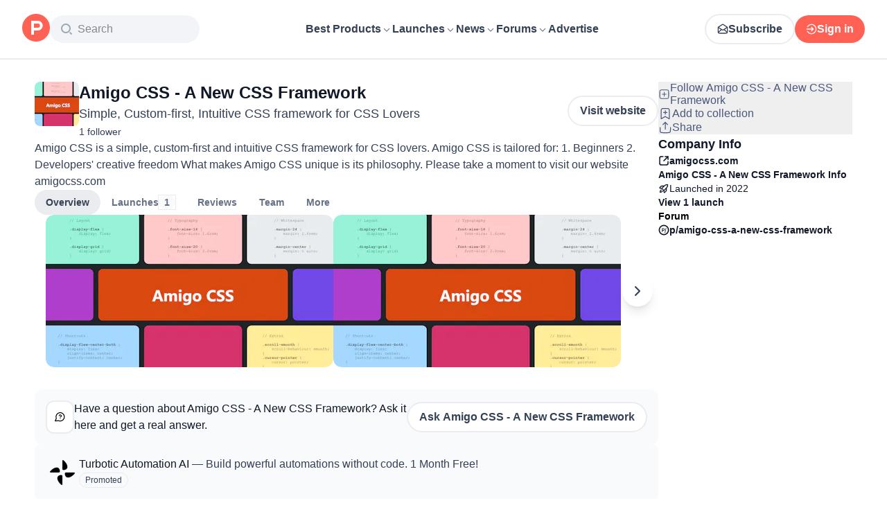

--- FILE ---
content_type: text/html; charset=utf-8
request_url: https://www.producthunt.com/products/amigo-css-a-new-css-framework
body_size: 34689
content:
<!DOCTYPE html><html lang="en"><head><meta charSet="utf-8"/><meta name="viewport" content="width=device-width, initial-scale=1, minimum-scale=1"/><link rel="preload" as="image" imageSrcSet="https://ph-files.imgix.net/6f336eb7-57a9-466b-b0ab-f13788ff42d3.png?auto=compress&amp;codec=mozjpeg&amp;cs=strip&amp;auto=format&amp;w=415&amp;h=220&amp;fit=max&amp;frame=1&amp;dpr=1 1x, https://ph-files.imgix.net/6f336eb7-57a9-466b-b0ab-f13788ff42d3.png?auto=compress&amp;codec=mozjpeg&amp;cs=strip&amp;auto=format&amp;w=415&amp;h=220&amp;fit=max&amp;frame=1&amp;dpr=2 2x, https://ph-files.imgix.net/6f336eb7-57a9-466b-b0ab-f13788ff42d3.png?auto=compress&amp;codec=mozjpeg&amp;cs=strip&amp;auto=format&amp;w=415&amp;h=220&amp;fit=max&amp;frame=1&amp;dpr=3 3x"/><link rel="stylesheet" href="/_next/static/chunks/39f65e3f5ccd243d.css" data-precedence="next"/><link rel="stylesheet" href="/_next/static/chunks/ff38d0cd73bd7b9f.css" data-precedence="next"/><link rel="stylesheet" href="/_next/static/chunks/d095da08ce8040cd.css" data-precedence="next"/><link rel="stylesheet" href="/_next/static/chunks/0a7fc7c363b168ce.css" data-precedence="next"/><link rel="stylesheet" href="/_next/static/chunks/43fc08153abfeae1.css" data-precedence="next"/><link rel="preload" as="script" fetchPriority="low" href="/_next/static/chunks/2992b89e1be56521.js"/><script src="/_next/static/chunks/1f321a181c3264ec.js" async=""></script><script src="/_next/static/chunks/d7f476fd8a549aaf.js" async=""></script><script src="/_next/static/chunks/f29e0d2882ef29f8.js" async=""></script><script src="/_next/static/chunks/turbopack-87e7d5663678af26.js" async=""></script><script src="/_next/static/chunks/e68d8d8792500979.js" async=""></script><script src="/_next/static/chunks/794ed058309c3501.js" async=""></script><script src="/_next/static/chunks/e270b342ccc50f86.js" async=""></script><script src="/_next/static/chunks/653349a80aa79b71.js" async=""></script><script src="/_next/static/chunks/e2b9a68b1f36063f.js" async=""></script><script src="/_next/static/chunks/d6435e966dd98cd4.js" async=""></script><script src="/_next/static/chunks/b4f912a222854146.js" async=""></script><script src="/_next/static/chunks/907b3b60b00cd616.js" async=""></script><script src="/_next/static/chunks/da93b83d2d190931.js" async=""></script><script src="/_next/static/chunks/626952af1848710f.js" async=""></script><script src="/_next/static/chunks/ca71fdb070ba1191.js" async=""></script><script src="/_next/static/chunks/5f5ec4f19f764345.js" async=""></script><script src="/_next/static/chunks/476f043b61b6120a.js" async=""></script><script src="/_next/static/chunks/0eb6b4811f04cdf4.js" async=""></script><script src="/_next/static/chunks/97b1c467d2cd259c.js" async=""></script><script src="/_next/static/chunks/5ae4ebe0e5aa03ed.js" async=""></script><script src="/_next/static/chunks/f9e5331d2ead442f.js" async=""></script><script src="/_next/static/chunks/9852b94d9f37b447.js" async=""></script><script src="/_next/static/chunks/5370498cc466993e.js" async=""></script><script src="/_next/static/chunks/50137cd0e7263637.js" async=""></script><script src="/_next/static/chunks/40aa991c2cbcc524.js" async=""></script><script src="/_next/static/chunks/4110ae8ba98cd0b2.js" async=""></script><script src="/_next/static/chunks/b843b8a0ce0ba04a.js" async=""></script><script src="/_next/static/chunks/099c7e5562f03cb3.js" async=""></script><script src="/_next/static/chunks/347ce6a504c24870.js" async=""></script><script src="/_next/static/chunks/4d799ac0196a4a33.js" async=""></script><script src="/_next/static/chunks/5ca7c203c769660c.js" async=""></script><script src="/_next/static/chunks/8d6c0605ba5ffdc1.js" async=""></script><script src="/_next/static/chunks/172a25337b8b2c86.js" async=""></script><script src="/_next/static/chunks/adecf139c69dcd2a.js" async=""></script><script src="/_next/static/chunks/ea96f25810fbd115.js" async=""></script><script src="/_next/static/chunks/4c8fc51f88c0d8e6.js" async=""></script><script src="/_next/static/chunks/8ae2e0b2c0e057b5.js" async=""></script><link rel="preload" href="https://www.googletagmanager.com/gtag/js?id=G-WZ46833KH9" as="script"/><meta name="theme-color" content="#ffffff"/><title>Amigo CSS - A New CSS Framework: Simple, Custom-first, Intuitive CSS framework for CSS Lovers | Product Hunt</title><meta name="description" content="Amigo CSS is a simple, custom-first and intuitive CSS framework for CSS lovers. Amigo CSS is tailored for: 1. Beginners 2. Developers&#x27; creative freedom What makes Amigo CSS unique is its philosophy. Please take a moment to visit our website amigocss.com"/><link rel="author" href="https://www.producthunt.com/@amiamigo97"/><meta name="author" content="Ami Amigo"/><link rel="manifest" href="/manifest.json"/><meta name="robots" content="noindex, nofollow"/><meta name="fb:app_id" content="1467820943460899"/><link rel="canonical" href="https://www.producthunt.com/products/amigo-css-a-new-css-framework"/><link rel="alternate" type="application/atom+xml" title="Product Hunt - All newest Products" href="https://www.producthunt.com/feed"/><meta property="og:title" content="Amigo CSS - A New CSS Framework: Simple, Custom-first, Intuitive CSS framework for CSS Lovers | Product Hunt"/><meta property="og:description" content="Amigo CSS is a simple, custom-first and intuitive CSS framework for CSS lovers. Amigo CSS is tailored for: 1. Beginners 2. Developers&#x27; creative freedom What makes Amigo CSS unique is its philosophy. Please take a moment to visit our website amigocss.com"/><meta property="og:url" content="https://www.producthunt.com/products/amigo-css-a-new-css-framework"/><meta property="og:site_name" content="Product Hunt"/><meta property="og:locale" content="en_US"/><meta property="og:image" content="https://ph-files.imgix.net/6f336eb7-57a9-466b-b0ab-f13788ff42d3.png?auto=format&amp;fit=crop&amp;frame=1&amp;h=512&amp;w=1024"/><meta property="og:type" content="article"/><meta name="twitter:card" content="summary_large_image"/><meta name="twitter:site" content="@producthunt"/><meta name="twitter:creator" content="@amiamigo97"/><meta name="twitter:title" content="Amigo CSS - A New CSS Framework: Simple, Custom-first, Intuitive CSS framework for CSS Lovers | Product Hunt"/><meta name="twitter:description" content="Amigo CSS is a simple, custom-first and intuitive CSS framework for CSS lovers. Amigo CSS is tailored for: 1. Beginners 2. Developers&#x27; creative freedom What makes Amigo CSS unique is its philosophy. Please take a moment to visit our website amigocss.com"/><meta name="twitter:image" content="https://ph-files.imgix.net/6f336eb7-57a9-466b-b0ab-f13788ff42d3.png?auto=format&amp;fit=crop&amp;frame=1&amp;h=512&amp;w=1024"/><link rel="icon" href="https://ph-static.imgix.net/ph-favicon-brand-500.ico" sizes="32x32"/><link rel="icon" href="https://ph-static.imgix.net/ph-favicon-brand-500.svg" type="image/svg+xml"/><link rel="apple-touch-icon-precomposed" href="https://ph-static.imgix.net/ph-favicon-brand-500.ico?auto=compress&amp;fm=png&amp;w=180&amp;h=180"/><link rel="chrome-webstore-item" href="https://producthunt.app.link/extension"/><meta name="sentry-trace" content="461d9da9f97c5cb008a1916f7d2be719-75f924e2e7527295-0"/><meta name="baggage" content="sentry-environment=production,sentry-public_key=58db488a6c2941a28833ea5ca522361e,sentry-trace_id=461d9da9f97c5cb008a1916f7d2be719,sentry-org_id=15454,sentry-sampled=false,sentry-sample_rand=0.23204842904995493,sentry-sample_rate=0.001"/><script src="/_next/static/chunks/a6dad97d9634a72d.js" noModule=""></script><script>(window[Symbol.for("ApolloSSRDataTransport")] ??= []).push({"rehydrate":{"_R_9ivb_":{"data":{},"complete":false,"missing":"Dangling reference to missing Viewer object"},"_R_39ivb_":{"data":{},"complete":false,"missing":"Dangling reference to missing Viewer object"},"_R_1i9j9ivb_":{"data":undefined,"loading":true,"networkStatus":1,"called":true},"_R_ii9j9ivb_":{"data":{},"complete":false,"missing":"Dangling reference to missing Viewer object"},"_R_ji9j9ivb_":{"data":{},"complete":false,"missing":"Dangling reference to missing Viewer object"},"_R_ki9j9ivb_":{"data":{},"complete":false,"missing":"Dangling reference to missing Viewer object"},"_R_49j9ivb_":{"data":{},"complete":false,"missing":"Dangling reference to missing Viewer object"},"_R_lj9ivb_":{"data":{},"complete":false,"missing":"Dangling reference to missing Viewer object"},"_R_pj9ivb_":{"data":{},"complete":false,"missing":"Dangling reference to missing Viewer object"},"_R_tj9ivb_":{"data":{},"complete":false,"missing":"Dangling reference to missing Viewer object"},"_R_15j9ivb_":{"data":{},"complete":false,"missing":"Dangling reference to missing Viewer object"},"_R_3lj9ivb_":{"data":{},"complete":false,"missing":"Dangling reference to missing Viewer object"},"_R_5lj9ivb_":{"data":{},"complete":false,"missing":"Dangling reference to missing Viewer object"},"_R_2j9ivb_":{"data":{},"complete":false,"missing":"Dangling reference to missing Viewer object"},"_R_79ivb_":{"data":{},"complete":false,"missing":"Dangling reference to missing Viewer object"},"_R_1ki9j9ivb_":{"data":{"viewer":{"__typename":"Viewer","email":null,"emailVerified":false,"isImpersonated":false,"analyticsIdentifyJson":{},"showCookiePolicy":false,"canLoadTrackingScripts":true,"showCommentWarning":false,"showProfileWarning":false,"showCaptcha":false,"showPhoneVerification":false,"isAdmin":false,"isDeputy":false,"isLoggedIn":false,"features":["ph_ios_activity_feed","sidekiq_cloudwatch_metrics","ph_detailed_reviews_order_informative","ph_products_category_recent_launches","ph_orbit_awards","category_metadata_descriptions","ph_use_highest_rated_view","chatgpt_replay","ph_detailed_review_view_count_tracking","ph_detailed_review_view_count_display","ph_android_new_activity_feed","vector_tracking","ph_product_questions","ph_categories_expandable_html","ph_orbit_awards_reasons","ph_category_roundup","ph_topic_related_categories","ph_category_roundup_business_intelligence","ph_product_inquiry","ph_alternatives_methodology_ab_test","ph_curious_kitty_prominence"],"identityStatus":"NONE","notice":null,"otpRequiredFrom":null,"user":null,"visitStreak":{"__typename":"VisitStreak","id":"379f3dfd-8015-4b6c-a5eb-00890d2a3b72","emoji":null,"duration":1},"recentLaunch":null,"intercomUserHash":null,"ifVisitedFromMobile":false,"newsletterSettings":{"__typename":"ViewerNewsletterSettings","hasNewsletterSubscription":false},"notificationsUnreadCount":0}},"networkStatus":7},"_R_q9j9ivb_":{"data":{"viewer":{"__typename":"Viewer","email":null,"emailVerified":false,"isImpersonated":false,"analyticsIdentifyJson":{},"showCookiePolicy":false,"canLoadTrackingScripts":true,"showCommentWarning":false,"showProfileWarning":false,"showCaptcha":false,"showPhoneVerification":false,"isAdmin":false,"isDeputy":false,"isLoggedIn":false,"features":["ph_ios_activity_feed","sidekiq_cloudwatch_metrics","ph_detailed_reviews_order_informative","ph_products_category_recent_launches","ph_orbit_awards","category_metadata_descriptions","ph_use_highest_rated_view","chatgpt_replay","ph_detailed_review_view_count_tracking","ph_detailed_review_view_count_display","ph_android_new_activity_feed","vector_tracking","ph_product_questions","ph_categories_expandable_html","ph_orbit_awards_reasons","ph_category_roundup","ph_topic_related_categories","ph_category_roundup_business_intelligence","ph_product_inquiry","ph_alternatives_methodology_ab_test","ph_curious_kitty_prominence"],"identityStatus":"NONE","notice":null,"otpRequiredFrom":null,"user":null,"visitStreak":{"__typename":"VisitStreak","id":"379f3dfd-8015-4b6c-a5eb-00890d2a3b72","emoji":null,"duration":1},"recentLaunch":null,"intercomUserHash":null,"ifVisitedFromMobile":false,"newsletterSettings":{"__typename":"ViewerNewsletterSettings","hasNewsletterSubscription":false},"notificationsUnreadCount":0}},"networkStatus":7},"_R_q9j9ivbH1_":{"data":{"__typename":"Viewer","email":null,"emailVerified":false,"isImpersonated":false,"analyticsIdentifyJson":{},"showCookiePolicy":false,"canLoadTrackingScripts":true,"showCommentWarning":false,"showProfileWarning":false,"showCaptcha":false,"showPhoneVerification":false,"isAdmin":false,"isDeputy":false,"isLoggedIn":false,"features":["ph_ios_activity_feed","sidekiq_cloudwatch_metrics","ph_detailed_reviews_order_informative","ph_products_category_recent_launches","ph_orbit_awards","category_metadata_descriptions","ph_use_highest_rated_view","chatgpt_replay","ph_detailed_review_view_count_tracking","ph_detailed_review_view_count_display","ph_android_new_activity_feed","vector_tracking","ph_product_questions","ph_categories_expandable_html","ph_orbit_awards_reasons","ph_category_roundup","ph_topic_related_categories","ph_category_roundup_business_intelligence","ph_product_inquiry","ph_alternatives_methodology_ab_test","ph_curious_kitty_prominence"],"identityStatus":"NONE","notice":null,"otpRequiredFrom":null,"user":null,"visitStreak":{"__typename":"VisitStreak","id":"379f3dfd-8015-4b6c-a5eb-00890d2a3b72","emoji":null,"duration":1},"recentLaunch":null,"intercomUserHash":null,"ifVisitedFromMobile":false,"newsletterSettings":{"__typename":"ViewerNewsletterSettings","hasNewsletterSubscription":false},"notificationsUnreadCount":0},"complete":true,"missing":undefined},"_R_99ivb_":{"data":{"viewer":{"__typename":"Viewer","email":null,"emailVerified":false,"isImpersonated":false,"analyticsIdentifyJson":{},"showCookiePolicy":false,"canLoadTrackingScripts":true,"showCommentWarning":false,"showProfileWarning":false,"showCaptcha":false,"showPhoneVerification":false,"isAdmin":false,"isDeputy":false,"isLoggedIn":false,"features":["ph_ios_activity_feed","sidekiq_cloudwatch_metrics","ph_detailed_reviews_order_informative","ph_products_category_recent_launches","ph_orbit_awards","category_metadata_descriptions","ph_use_highest_rated_view","chatgpt_replay","ph_detailed_review_view_count_tracking","ph_detailed_review_view_count_display","ph_android_new_activity_feed","vector_tracking","ph_product_questions","ph_categories_expandable_html","ph_orbit_awards_reasons","ph_category_roundup","ph_topic_related_categories","ph_category_roundup_business_intelligence","ph_product_inquiry","ph_alternatives_methodology_ab_test","ph_curious_kitty_prominence"],"identityStatus":"NONE","notice":null,"otpRequiredFrom":null,"user":null,"visitStreak":{"__typename":"VisitStreak","id":"379f3dfd-8015-4b6c-a5eb-00890d2a3b72","emoji":null,"duration":1},"recentLaunch":null,"intercomUserHash":null,"ifVisitedFromMobile":false,"newsletterSettings":{"__typename":"ViewerNewsletterSettings","hasNewsletterSubscription":false},"notificationsUnreadCount":0}},"networkStatus":7},"_R_99ivbH1_":{"data":{"__typename":"Viewer","email":null,"emailVerified":false,"isImpersonated":false,"analyticsIdentifyJson":{},"showCookiePolicy":false,"canLoadTrackingScripts":true,"showCommentWarning":false,"showProfileWarning":false,"showCaptcha":false,"showPhoneVerification":false,"isAdmin":false,"isDeputy":false,"isLoggedIn":false,"features":["ph_ios_activity_feed","sidekiq_cloudwatch_metrics","ph_detailed_reviews_order_informative","ph_products_category_recent_launches","ph_orbit_awards","category_metadata_descriptions","ph_use_highest_rated_view","chatgpt_replay","ph_detailed_review_view_count_tracking","ph_detailed_review_view_count_display","ph_android_new_activity_feed","vector_tracking","ph_product_questions","ph_categories_expandable_html","ph_orbit_awards_reasons","ph_category_roundup","ph_topic_related_categories","ph_category_roundup_business_intelligence","ph_product_inquiry","ph_alternatives_methodology_ab_test","ph_curious_kitty_prominence"],"identityStatus":"NONE","notice":null,"otpRequiredFrom":null,"user":null,"visitStreak":{"__typename":"VisitStreak","id":"379f3dfd-8015-4b6c-a5eb-00890d2a3b72","emoji":null,"duration":1},"recentLaunch":null,"intercomUserHash":null,"ifVisitedFromMobile":false,"newsletterSettings":{"__typename":"ViewerNewsletterSettings","hasNewsletterSubscription":false},"notificationsUnreadCount":0},"complete":true,"missing":undefined},"_R_1pj9ivb_":{"data":{"featuredCategories":[{"__typename":"ProductCategory","parent":{"__typename":"ProductCategory","id":"72","name":"Engineering \u0026 Development","slug":"engineering-development","path":"/categories/engineering-development"},"id":"1585","name":"Vibe Coding Tools","slug":"vibe-coding","path":"/categories/vibe-coding"},{"__typename":"ProductCategory","parent":{"__typename":"ProductCategory","id":"72","name":"Engineering \u0026 Development","slug":"engineering-development","path":"/categories/engineering-development"},"id":"88","name":"AI Coding Agents","slug":"ai-coding-agents","path":"/categories/ai-coding-agents"},{"__typename":"ProductCategory","parent":{"__typename":"ProductCategory","id":"126","name":"LLMs","slug":"llms","path":"/categories/llms"},"id":"127","name":"AI Chatbots","slug":"ai-chatbots","path":"/categories/ai-chatbots"},{"__typename":"ProductCategory","parent":{"__typename":"ProductCategory","id":"126","name":"LLMs","slug":"llms","path":"/categories/llms"},"id":"1156","name":"AI Infrastructure Tools","slug":"ai-infrastructure","path":"/categories/ai-infrastructure"},{"__typename":"ProductCategory","parent":{"__typename":"ProductCategory","id":"34","name":"Productivity","slug":"productivity","path":"/categories/productivity"},"id":"1288","name":"AI notetakers","slug":"ai-meeting-notetakers","path":"/categories/ai-meeting-notetakers"},{"__typename":"ProductCategory","parent":{"__typename":"ProductCategory","id":"34","name":"Productivity","slug":"productivity","path":"/categories/productivity"},"id":"35","name":"Note and writing apps","slug":"notes-documents","path":"/categories/notes-documents"},{"__typename":"ProductCategory","parent":{"__typename":"ProductCategory","id":"34","name":"Productivity","slug":"productivity","path":"/categories/productivity"},"id":"37","name":"Team collaboration software","slug":"team-collaboration","path":"/categories/team-collaboration"},{"__typename":"ProductCategory","parent":{"__typename":"ProductCategory","id":"89","name":"Marketing \u0026 Sales","slug":"marketing-sales","path":"/categories/marketing-sales"},"id":"98","name":"Lead generation software","slug":"lead-generation","path":"/categories/lead-generation"},{"__typename":"ProductCategory","parent":{"__typename":"ProductCategory","id":"89","name":"Marketing \u0026 Sales","slug":"marketing-sales","path":"/categories/marketing-sales"},"id":"97","name":"Marketing automation platforms","slug":"marketing-automation","path":"/categories/marketing-automation"},{"__typename":"ProductCategory","parent":{"__typename":"ProductCategory","id":"56","name":"Design \u0026 Creative","slug":"design-creative","path":"/categories/design-creative"},"id":"57","name":"Video editing","slug":"video-editing","path":"/categories/video-editing"},{"__typename":"ProductCategory","parent":{"__typename":"ProductCategory","id":"56","name":"Design \u0026 Creative","slug":"design-creative","path":"/categories/design-creative"},"id":"235","name":"Design resources","slug":"design-resources","path":"/categories/design-resources"},{"__typename":"ProductCategory","parent":{"__typename":"ProductCategory","id":"56","name":"Design \u0026 Creative","slug":"design-creative","path":"/categories/design-creative"},"id":"234","name":"Graphic design tools","slug":"graphic-design-tools","path":"/categories/graphic-design-tools"},{"__typename":"ProductCategory","parent":{"__typename":"ProductCategory","id":"104","name":"Social \u0026 Community","slug":"social-community","path":"/categories/social-community"},"id":"105","name":"Social Networking","slug":"social-networking","path":"/categories/social-networking"},{"__typename":"ProductCategory","parent":{"__typename":"ProductCategory","id":"104","name":"Social \u0026 Community","slug":"social-community","path":"/categories/social-community"},"id":"116","name":"Professional networking platforms","slug":"professional-networking","path":"/categories/professional-networking"},{"__typename":"ProductCategory","parent":{"__typename":"ProductCategory","id":"104","name":"Social \u0026 Community","slug":"social-community","path":"/categories/social-community"},"id":"123","name":"Community management","slug":"community-management","path":"/categories/community-management"},{"__typename":"ProductCategory","parent":{"__typename":"ProductCategory","id":"141","name":"Finance","slug":"finance","path":"/categories/finance"},"id":"143","name":"Accounting software","slug":"accounting","path":"/categories/accounting"},{"__typename":"ProductCategory","parent":{"__typename":"ProductCategory","id":"141","name":"Finance","slug":"finance","path":"/categories/finance"},"id":"529","name":"Fundraising resources","slug":"fundraising-resources","path":"/categories/fundraising-resources"},{"__typename":"ProductCategory","parent":{"__typename":"ProductCategory","id":"141","name":"Finance","slug":"finance","path":"/categories/finance"},"id":"335","name":"Investing","slug":"investing","path":"/categories/investing"},{"__typename":"ProductCategory","parent":{"__typename":"ProductCategory","id":"1791","name":"AI Agents","slug":"ai-agents","path":"/categories/ai-agents"},"id":"1190","name":"AI Voice Agents","slug":"ai-voice-agents","path":"/categories/ai-voice-agents"},{"__typename":"ProductCategory","parent":{"__typename":"ProductCategory","id":"34","name":"Productivity","slug":"productivity","path":"/categories/productivity"},"id":"430","name":"Search","slug":"search","path":"/categories/search"},{"__typename":"ProductCategory","parent":{"__typename":"ProductCategory","id":"56","name":"Design \u0026 Creative","slug":"design-creative","path":"/categories/design-creative"},"id":"125","name":"AI Generative Media","slug":"ai-generative-media","path":"/categories/ai-generative-media"},{"__typename":"ProductCategory","parent":{"__typename":"ProductCategory","id":"72","name":"Engineering \u0026 Development","slug":"engineering-development","path":"/categories/engineering-development"},"id":"1717","name":"AI Code Editors","slug":"ai-code-editors","path":"/categories/ai-code-editors"},{"__typename":"ProductCategory","parent":{"__typename":"ProductCategory","id":"1791","name":"AI Agents","slug":"ai-agents","path":"/categories/ai-agents"},"id":"1790","name":"AI Agent Automation","slug":"ai-agent-automation","path":"/categories/ai-agent-automation"},{"__typename":"ProductCategory","parent":{"__typename":"ProductCategory","id":"126","name":"LLMs","slug":"llms","path":"/categories/llms"},"id":"1789","name":"Prompt Engineering Tools","slug":"prompt-engineering-tools","path":"/categories/prompt-engineering-tools"}],"footer":{"__typename":"Footer","topProducts":[{"__typename":"Product","id":"566141","name":"Lovable","slug":"lovable","tagline":"The world's first AI Fullstack Engineer","path":"/products/lovable"},{"__typename":"Product","id":"111412","name":"n8n","slug":"n8n-io","tagline":"Workflow automation for technical people","path":"/products/n8n-io"},{"__typename":"Product","id":"521358","name":"Attio","slug":"attio","tagline":"Customer relationship magic.","path":"/products/attio"},{"__typename":"Product","id":"126122","name":"PostHog","slug":"posthog","tagline":"The open source product OS","path":"/products/posthog"},{"__typename":"Product","id":"575883","name":"Vapi","slug":"vapi","tagline":"Voice AI for developers","path":"/products/vapi"},{"__typename":"Product","id":"584337","name":"Granola","slug":"granola","tagline":"The AI notepad for people in back-to-back meetings","path":"/products/granola"},{"__typename":"Product","id":"112650","name":"Raycast","slug":"raycast","tagline":"Your shortcut to everything","path":"/products/raycast"},{"__typename":"Product","id":"106850","name":"Supabase","slug":"supabase","tagline":"The open source Firebase alternative","path":"/products/supabase"}],"trendingCategories":[{"__typename":"ProductCategory","id":"1585","name":"Vibe Coding Tools","slug":"vibe-coding","path":"/categories/vibe-coding"},{"__typename":"ProductCategory","id":"1552","name":"AI Dictation Apps","slug":"ai-dictation-apps","path":"/categories/ai-dictation-apps"},{"__typename":"ProductCategory","id":"1288","name":"AI notetakers","slug":"ai-meeting-notetakers","path":"/categories/ai-meeting-notetakers"},{"__typename":"ProductCategory","id":"1123","name":"Code Review Tools","slug":"code-review-tools","path":"/categories/code-review-tools"},{"__typename":"ProductCategory","id":"74","name":"No-code Platforms","slug":"no-code-platforms","path":"/categories/no-code-platforms"},{"__typename":"ProductCategory","id":"200","name":"Figma Plugins","slug":"figma-plugins","path":"/categories/figma-plugins"},{"__typename":"ProductCategory","id":"81","name":"Static site generators","slug":"static-site-generators","path":"/categories/static-site-generators"}],"topForumThreads":[{"__typename":"DiscussionThread","id":"715893","title":"Cursor or Claude Code?","llmTitle":"Cursor or Claude Code?","slug":"cursor-or-claude-code","path":"/p/cursor/cursor-or-claude-code"},{"__typename":"DiscussionThread","id":"729084","title":"✅ POLL: Do you buy the domain first or build the product first?","llmTitle":"POLL: Domain or product first?","slug":"poll-do-you-buy-the-domain-first-or-build-the-product-first","path":"/p/producthunt/poll-do-you-buy-the-domain-first-or-build-the-product-first"},{"__typename":"DiscussionThread","id":"727229","title":"YC deadline in \u003c2 weeks; Who's applying?","llmTitle":"YC deadline in \u003c2 weeks; Who's applying?","slug":"yc-deadline-in-2-weeks-who-s-applying","path":"/p/yc/yc-deadline-in-2-weeks-who-s-applying"},{"__typename":"DiscussionThread","id":"729680","title":"We Got into YC, Got Kicked Out, and Fought Our Way Back","llmTitle":"We Got into YC, Got Kicked Out, and Fought Our Way Back","slug":"we-got-into-yc-got-kicked-out-and-fought-our-way-back","path":"/p/okibi/we-got-into-yc-got-kicked-out-and-fought-our-way-back"},{"__typename":"DiscussionThread","id":"735354","title":"How Wispr Flow found PMF through a pivot ","llmTitle":"How Wispr Flow found PMF through pivot","slug":"how-wispr-flow-found-pmf-through-a-pivot","path":"/p/wisprflow/how-wispr-flow-found-pmf-through-a-pivot"},{"__typename":"DiscussionThread","id":"727601","title":"What is the best Vibe Coding tool so far? Bonus points if we've never heard of it!","llmTitle":"Best Vibe Coding tool so far?","slug":"what-is-the-best-vibe-coding-tool-so-far-bonus-points-if-we-ve-never-heard-of-it","path":"/p/vibecoding/what-is-the-best-vibe-coding-tool-so-far-bonus-points-if-we-ve-never-heard-of-it"},{"__typename":"DiscussionThread","id":"681949","title":"🚨 Landing Page Roast: 48 Hours Only 🚨","llmTitle":"Landing page roast - 48 hours only","slug":"landing-page-roast-48-hours-only","path":"/p/producthunt/landing-page-roast-48-hours-only"},{"__typename":"DiscussionThread","id":"621591","title":"I'm the Product Hunt CEO - tell me your tagline and I'll fix it for you :)","llmTitle":"Fix your tagline with the PH CEO","slug":"i-m-the-product-hunt-ceo-tell-me-your-tagline-and-i-ll-fix-it-for-you","path":"/p/general/i-m-the-product-hunt-ceo-tell-me-your-tagline-and-i-ll-fix-it-for-you"}],"trendingProducts":[{"__typename":"Product","id":"566141","name":"Lovable","slug":"lovable","tagline":"The world's first AI Fullstack Engineer","path":"/products/lovable"},{"__typename":"Product","id":"504757","name":"Screen Studio","slug":"screen-studio","tagline":"Beautiful screen recordings in minutes","path":"/products/screen-studio"},{"__typename":"Product","id":"654787","name":"bolt.new","slug":"bolt-new","tagline":"Prompt, run, edit, and deploy full-stack web apps","path":"/products/bolt-new"},{"__typename":"Product","id":"606339","name":"Wispr Flow","slug":"wisprflow","tagline":"Speak naturally, write perfectly \u0026 4x faster in every app","path":"/products/wisprflow"},{"__typename":"Product","id":"109827","name":"Framer","slug":"framer","tagline":"Design and ship your dream site with zero code","path":"/products/framer"},{"__typename":"Product","id":"550146","name":"Replit","slug":"replit","tagline":"Idea to app, fast.","path":"/products/replit"},{"__typename":"Product","id":"575883","name":"Vapi","slug":"vapi","tagline":"Voice AI for developers","path":"/products/vapi"},{"__typename":"Product","id":"584337","name":"Granola","slug":"granola","tagline":"The AI notepad for people in back-to-back meetings","path":"/products/granola"}]}},"networkStatus":7},"_R_1pj9ivbH1_":{"data":{"viewer":{"__typename":"Viewer","email":null,"emailVerified":false,"isImpersonated":false,"analyticsIdentifyJson":{},"showCookiePolicy":false,"canLoadTrackingScripts":true,"showCommentWarning":false,"showProfileWarning":false,"showCaptcha":false,"showPhoneVerification":false,"isAdmin":false,"isDeputy":false,"isLoggedIn":false,"features":["ph_ios_activity_feed","sidekiq_cloudwatch_metrics","ph_detailed_reviews_order_informative","ph_products_category_recent_launches","ph_orbit_awards","category_metadata_descriptions","ph_use_highest_rated_view","chatgpt_replay","ph_detailed_review_view_count_tracking","ph_detailed_review_view_count_display","ph_android_new_activity_feed","vector_tracking","ph_product_questions","ph_categories_expandable_html","ph_orbit_awards_reasons","ph_category_roundup","ph_topic_related_categories","ph_category_roundup_business_intelligence","ph_product_inquiry","ph_alternatives_methodology_ab_test","ph_curious_kitty_prominence"],"identityStatus":"NONE","notice":null,"otpRequiredFrom":null,"user":null,"visitStreak":{"__typename":"VisitStreak","id":"379f3dfd-8015-4b6c-a5eb-00890d2a3b72","emoji":null,"duration":1},"recentLaunch":null,"intercomUserHash":null,"ifVisitedFromMobile":false,"newsletterSettings":{"__typename":"ViewerNewsletterSettings","hasNewsletterSubscription":false},"notificationsUnreadCount":0}},"networkStatus":7},"_R_iv5ubrhj9ivb_":{"data":{"product":{"__typename":"Product","id":"474873","canEdit":false,"upcomingLaunch":null,"structuredData":{"@context":"http://schema.org","@id":"https://www.producthunt.com/products/amigo-css-a-new-css-framework","@type":"WebApplication","name":"Amigo CSS - A New CSS Framework","description":"Amigo CSS is a simple, custom-first and intuitive CSS framework for CSS lovers. Amigo CSS is tailored for: 1. Beginners 2. Developers' creative freedom What makes Amigo CSS unique is its philosophy. Please take a moment to visit our website amigocss.com","datePublished":"2022-04-14T09:40:37.927-07:00","dateModified":"2025-12-18T23:34:24.009-08:00","image":"https://ph-files.imgix.net/a98830a4-59e3-4457-a99d-22d50fdcab04.png?auto=format","screenshot":["https://ph-files.imgix.net/6f336eb7-57a9-466b-b0ab-f13788ff42d3.png?auto=format\u0026fit=crop","https://ph-files.imgix.net/5b3db2ff-0eda-4943-b514-a29cabca8eea.png?auto=format\u0026fit=crop"],"offers":{"@type":"Offer","price":0,"priceCurrency":"USD"},"applicationCategory":"Design Tools","author":[{"@type":"Person","name":"Ami Amigo","image":"https://ph-avatars.imgix.net/2467018/original.jpeg?auto=format\u0026crop=faces\u0026fit=crop\u0026h=100\u0026w=100","url":"https://www.producthunt.com/@amiamigo97"}]},"latestLaunch":{"__typename":"Post","id":"330591","launchedThisWeek":false,"slug":"amigo-css-a-new-css-framework","product":{"__typename":"Product","id":"474873","slug":"amigo-css-a-new-css-framework","name":"Amigo CSS - A New CSS Framework","canEdit":false,"websiteUrl":"https://amigocss.com","websiteDomain":"amigocss.com","isClaimed":false,"canClaim":false,"isViewerTeamMember":null,"viewerPendingTeamRequest":null,"tagline":"Simple, Custom-first, Intuitive CSS framework for CSS Lovers","cleanUrl":"amigocss.com","logoUuid":"a98830a4-59e3-4457-a99d-22d50fdcab04.png","isNoLongerOnline":false,"isSubscribed":false},"launchState":"live","canManage":false,"moderationReason":null,"name":"Amigo CSS - A New CSS Framework","createdAt":"2022-02-07T00:01:00-08:00","scheduledAt":"2022-02-07T00:01:00-08:00","isMaker":false,"isHunter":false,"launchingToday":false,"launchNumber":1,"canDeputyManage":false,"primaryLink":{"__typename":"ProductLink","id":"471830","url":"https://amigocss.com"},"dailyRank":null,"featured":false,"hideVotesCount":false,"featuredAt":null,"disabledWhenScheduled":true,"embargoPreviewAt":null,"latestScore":10,"launchDayScore":4,"nextPost":null,"previousPost":null,"hasVoted":false,"updatedAt":"2025-12-18T23:34:29-08:00","tagline":"Simple, Custom-first, Intuitive CSS framework for CSS Lovers","thumbnailImageUuid":"a98830a4-59e3-4457-a99d-22d50fdcab04.png","productState":"default"},"name":"Amigo CSS - A New CSS Framework","tagline":"Simple, Custom-first, Intuitive CSS framework for CSS Lovers","description":"Amigo CSS is a simple, custom-first and intuitive CSS framework for CSS lovers. Amigo CSS is tailored for: 1. Beginners 2. Developers' creative freedom What makes Amigo CSS unique is its philosophy. Please take a moment to visit our website amigocss.com","reviewsCount":0,"followersCount":1,"isTopProduct":false,"founderDetailedReviewsCount":0,"firstLaunch":true,"goldenKittyBadges":{"__typename":"GoldenKittyAwardBadgeConnection","edges":[]},"orbitAwardBadges":{"__typename":"OrbitAwardBadgeConnection","edges":[]},"slug":"amigo-css-a-new-css-framework","twitterUrl":null,"facebookUrl":null,"instagramUrl":null,"linkedinUrl":null,"angellistUrl":null,"threadsUrl":null,"mediumUrl":null,"awards":{"__typename":"Connection","edges":[]},"employeeSize":null,"fundingAmount":null,"wasInYCombinator":false,"postsCount":1,"firstPost":{"__typename":"Post","id":"330591","createdAt":"2022-02-07T00:01:00-08:00"},"discussionForum":{"__typename":"DiscussionForumType","id":"298471","path":"/p/amigo-css-a-new-css-framework","firstThread":{"__typename":"DiscussionForumAssociationTypeConnectionWithCount","edges":[]}},"websiteUrl":"https://amigocss.com","cleanUrl":"amigocss.com","iosUrl":null,"androidUrl":null,"githubUrl":null,"alternatives":{"__typename":"ProductAlternativeConnection","edges":[],"totalCount":0},"categories":[],"logoUuid":"a98830a4-59e3-4457-a99d-22d50fdcab04.png","isNoLongerOnline":false,"isMaker":false,"reviewsRating":0,"hasPotentialAlternatives":false,"badges":{"__typename":"Connection","totalCount":0},"posts":{"__typename":"PostConnection","totalCount":1},"customers":{"__typename":"DetailedReviewConnection","totalCount":0},"authoredDetailedReviews":{"__typename":"DetailedReviewConnection","totalCount":0},"categoriesCount":0,"proConTags":[],"detailedReview":null,"url":"https://www.producthunt.com/products/amigo-css-a-new-css-framework","isSubscribed":false,"addonsCount":0,"reviewQuestions":[],"isMuted":false}},"networkStatus":7},"_R_iv5ubrhj9ivbH1_":{"data":undefined,"loading":false,"networkStatus":7,"called":false},"_R_758niv5ubrhj9ivb_":{"data":{"__typename":"Viewer","email":null,"emailVerified":false,"isImpersonated":false,"analyticsIdentifyJson":{},"showCookiePolicy":false,"canLoadTrackingScripts":true,"showCommentWarning":false,"showProfileWarning":false,"showCaptcha":false,"showPhoneVerification":false,"isAdmin":false,"isDeputy":false,"isLoggedIn":false,"features":["ph_ios_activity_feed","sidekiq_cloudwatch_metrics","ph_detailed_reviews_order_informative","ph_products_category_recent_launches","ph_orbit_awards","category_metadata_descriptions","ph_use_highest_rated_view","chatgpt_replay","ph_detailed_review_view_count_tracking","ph_detailed_review_view_count_display","ph_android_new_activity_feed","vector_tracking","ph_product_questions","ph_categories_expandable_html","ph_orbit_awards_reasons","ph_category_roundup","ph_topic_related_categories","ph_category_roundup_business_intelligence","ph_product_inquiry","ph_alternatives_methodology_ab_test","ph_curious_kitty_prominence"],"identityStatus":"NONE","notice":null,"otpRequiredFrom":null,"user":null,"visitStreak":{"__typename":"VisitStreak","id":"379f3dfd-8015-4b6c-a5eb-00890d2a3b72","emoji":null,"duration":1},"recentLaunch":null,"intercomUserHash":null,"ifVisitedFromMobile":false,"newsletterSettings":{"__typename":"ViewerNewsletterSettings","hasNewsletterSubscription":false},"notificationsUnreadCount":0},"complete":true,"missing":undefined},"_R_2anqniv5ubrhj9ivb_":{"data":{"viewer":{"__typename":"Viewer","email":null,"emailVerified":false,"isImpersonated":false,"analyticsIdentifyJson":{},"showCookiePolicy":false,"canLoadTrackingScripts":true,"showCommentWarning":false,"showProfileWarning":false,"showCaptcha":false,"showPhoneVerification":false,"isAdmin":false,"isDeputy":false,"isLoggedIn":false,"features":["ph_ios_activity_feed","sidekiq_cloudwatch_metrics","ph_detailed_reviews_order_informative","ph_products_category_recent_launches","ph_orbit_awards","category_metadata_descriptions","ph_use_highest_rated_view","chatgpt_replay","ph_detailed_review_view_count_tracking","ph_detailed_review_view_count_display","ph_android_new_activity_feed","vector_tracking","ph_product_questions","ph_categories_expandable_html","ph_orbit_awards_reasons","ph_category_roundup","ph_topic_related_categories","ph_category_roundup_business_intelligence","ph_product_inquiry","ph_alternatives_methodology_ab_test","ph_curious_kitty_prominence"],"identityStatus":"NONE","notice":null,"otpRequiredFrom":null,"user":null,"visitStreak":{"__typename":"VisitStreak","id":"379f3dfd-8015-4b6c-a5eb-00890d2a3b72","emoji":null,"duration":1},"recentLaunch":null,"intercomUserHash":null,"ifVisitedFromMobile":false,"newsletterSettings":{"__typename":"ViewerNewsletterSettings","hasNewsletterSubscription":false},"notificationsUnreadCount":0}},"networkStatus":7},"_R_157iv5ubrhj9ivb_":{"data":{"__typename":"Viewer","email":null,"emailVerified":false,"isImpersonated":false,"analyticsIdentifyJson":{},"showCookiePolicy":false,"canLoadTrackingScripts":true,"showCommentWarning":false,"showProfileWarning":false,"showCaptcha":false,"showPhoneVerification":false,"isAdmin":false,"isDeputy":false,"isLoggedIn":false,"features":["ph_ios_activity_feed","sidekiq_cloudwatch_metrics","ph_detailed_reviews_order_informative","ph_products_category_recent_launches","ph_orbit_awards","category_metadata_descriptions","ph_use_highest_rated_view","chatgpt_replay","ph_detailed_review_view_count_tracking","ph_detailed_review_view_count_display","ph_android_new_activity_feed","vector_tracking","ph_product_questions","ph_categories_expandable_html","ph_orbit_awards_reasons","ph_category_roundup","ph_topic_related_categories","ph_category_roundup_business_intelligence","ph_product_inquiry","ph_alternatives_methodology_ab_test","ph_curious_kitty_prominence"],"identityStatus":"NONE","notice":null,"otpRequiredFrom":null,"user":null,"visitStreak":{"__typename":"VisitStreak","id":"379f3dfd-8015-4b6c-a5eb-00890d2a3b72","emoji":null,"duration":1},"recentLaunch":null,"intercomUserHash":null,"ifVisitedFromMobile":false,"newsletterSettings":{"__typename":"ViewerNewsletterSettings","hasNewsletterSubscription":false},"notificationsUnreadCount":0},"complete":true,"missing":undefined},"_R_257iv5ubrhj9ivb_":{"data":{"__typename":"Viewer","email":null,"emailVerified":false,"isImpersonated":false,"analyticsIdentifyJson":{},"showCookiePolicy":false,"canLoadTrackingScripts":true,"showCommentWarning":false,"showProfileWarning":false,"showCaptcha":false,"showPhoneVerification":false,"isAdmin":false,"isDeputy":false,"isLoggedIn":false,"features":["ph_ios_activity_feed","sidekiq_cloudwatch_metrics","ph_detailed_reviews_order_informative","ph_products_category_recent_launches","ph_orbit_awards","category_metadata_descriptions","ph_use_highest_rated_view","chatgpt_replay","ph_detailed_review_view_count_tracking","ph_detailed_review_view_count_display","ph_android_new_activity_feed","vector_tracking","ph_product_questions","ph_categories_expandable_html","ph_orbit_awards_reasons","ph_category_roundup","ph_topic_related_categories","ph_category_roundup_business_intelligence","ph_product_inquiry","ph_alternatives_methodology_ab_test","ph_curious_kitty_prominence"],"identityStatus":"NONE","notice":null,"otpRequiredFrom":null,"user":null,"visitStreak":{"__typename":"VisitStreak","id":"379f3dfd-8015-4b6c-a5eb-00890d2a3b72","emoji":null,"duration":1},"recentLaunch":null,"intercomUserHash":null,"ifVisitedFromMobile":false,"newsletterSettings":{"__typename":"ViewerNewsletterSettings","hasNewsletterSubscription":false},"notificationsUnreadCount":0},"complete":true,"missing":undefined},"_R_2anqniv5ubrhj9ivbH1_":{"data":{"product":{"__typename":"Product","id":"474873","slug":"amigo-css-a-new-css-framework","name":"Amigo CSS - A New CSS Framework","description":"Amigo CSS is a simple, custom-first and intuitive CSS framework for CSS lovers. Amigo CSS is tailored for: 1. Beginners 2. Developers' creative freedom What makes Amigo CSS unique is its philosophy. Please take a moment to visit our website amigocss.com","firstLaunch":true,"latestLaunch":{"__typename":"Post","id":"330591","launchedThisWeek":false,"launchNumber":1,"slug":"amigo-css-a-new-css-framework","makerComment":{"__typename":"Comment","repliesCount":0,"visibleRepliesCount":0,"id":"1658247","isHidden":false,"isSticky":false,"read":false,"bodyHtml":"Hi! Product Hunt\n\nYet another CSS Framework!\n\nI am super excited to launch my first open source project - a new CSS framework: Amigo CSS.\n\nAmigo CSS is a simple, custom-first and intuitive CSS framework for CSS lovers.\n\nAmigo CSS is tailored for:\n\n1. Beginners\n2. Developers' creative freedom\n\nLet me know what you think. I recommend to first check the philosophy behind Amigo CSS at our website amigocss.com\n\nThank you","subject":{"__typename":"Post","id":"330591","user":{"__typename":"User","id":"2467018","isFollowed":false,"name":"Ami Amigo","username":"amiamigo97","avatarUrl":"https://ph-avatars.imgix.net/2467018/original.jpeg"},"product":{"__typename":"Product","id":"474873","isSubscribed":false,"slug":"amigo-css-a-new-css-framework","name":"Amigo CSS - A New CSS Framework","logoUuid":"a98830a4-59e3-4457-a99d-22d50fdcab04.png","isNoLongerOnline":false},"slug":"amigo-css-a-new-css-framework"},"user":{"__typename":"User","id":"2467018","name":"Ami Amigo","username":"amiamigo97","isProminent":false,"isAmbassador":false,"selectedBylineProduct":null,"avatarUrl":"https://ph-avatars.imgix.net/2467018/original.jpeg","isAccountVerified":false,"topProductBadge":null,"topHunterBadge":null,"topLaunchBadge":null},"poll":null,"badges":["maker"],"isFlaggedByViewer":false,"award":null,"body":"Hi! Product Hunt\n\nYet another CSS Framework!\n\nI am super excited to launch my first open source project - a new CSS framework: Amigo CSS.\n\nAmigo CSS is a simple, custom-first and intuitive CSS framework for CSS lovers.\n\nAmigo CSS is tailored for:\n\n1. Beginners\n2. Developers' creative freedom\n\nLet me know what you think. I recommend to first check the philosophy behind Amigo CSS at our website amigocss.com\n\nThank you","parent":null,"hasVoted":false,"isPinned":false,"score":null,"approvalStatus":"pending_visible","inputInfo":null,"path":"/products/amigo-css-a-new-css-framework?comment=1658247","canViewReplyBtn":false,"createdAt":"2022-02-06T22:40:55-08:00","canAward":false,"canDestroy":false,"canEdit":false,"commentStatusReason":null,"isAutomaticAction":null,"moderatorName":null,"llmSpamGrade":null,"llmSpamReason":null,"llmContentQualityGrade":null,"llmContentQualityReason":null,"llmAuthenticityGrade":null,"llmAuthenticityReason":null,"votesCount":0,"url":"https://www.producthunt.com/products/amigo-css-a-new-css-framework?comment=1658247"},"name":"Amigo CSS - A New CSS Framework","tagline":"Simple, Custom-first, Intuitive CSS framework for CSS Lovers","isMaker":false,"thumbnailImageUuid":"a98830a4-59e3-4457-a99d-22d50fdcab04.png","productState":"default","scheduledAt":"2022-02-07T00:01:00-08:00","launchingToday":false},"badges":{"__typename":"Connection","edges":[]},"isMaker":false,"isStacked":false,"isViewerTeamMember":null,"stacksCount":0,"stackers":{"__typename":"UserConnection","edges":[]},"postsCount":1,"posts":{"__typename":"PostConnection","edges":[{"__typename":"PostEdge","node":{"__typename":"Post","id":"330591","createdAt":"2022-02-07T00:01:00-08:00","slug":"amigo-css-a-new-css-framework","name":"Amigo CSS - A New CSS Framework","tagline":"Simple, Custom-first, Intuitive CSS framework for CSS Lovers","shortenedUrl":"/r/p/330591","dailyRank":null,"weeklyRank":null,"monthlyRank":null,"product":{"__typename":"Product","id":"474873","slug":"amigo-css-a-new-css-framework","isSubscribed":false},"redirectToProduct":{"__typename":"Product","id":"474873","slug":"amigo-css-a-new-css-framework"},"badges":{"__typename":"Connection","edges":[]},"thumbnailImageUuid":"a98830a4-59e3-4457-a99d-22d50fdcab04.png","hideVotesCount":false,"featuredAt":null,"disabledWhenScheduled":true,"embargoPreviewAt":null,"latestScore":10,"launchDayScore":4,"commentsCount":1,"productState":"default","hasVoted":false,"updatedAt":"2025-12-18T23:34:29-08:00"}}]},"discussionForum":{"__typename":"DiscussionForumType","id":"298471","path":"/p/amigo-css-a-new-css-framework","threads":{"__typename":"DiscussionForumAssociationTypeConnectionWithCount","edges":[]}},"media":[{"__typename":"Media","metadata":{"__typename":"MediaMetadata","interactiveDemoId":null,"interactiveDemoType":null,"url":null,"platform":null,"videoId":null,"thumbnailWidth":null,"thumbnailHeight":null},"id":"1072668","imageUuid":"6f336eb7-57a9-466b-b0ab-f13788ff42d3.png","mediaType":"image","originalWidth":3350,"originalHeight":1777},{"__typename":"Media","metadata":{"__typename":"MediaMetadata","interactiveDemoId":null,"interactiveDemoType":null,"url":null,"platform":null,"videoId":null,"thumbnailWidth":null,"thumbnailHeight":null},"id":"1072937","imageUuid":"5b3db2ff-0eda-4943-b514-a29cabca8eea.png","mediaType":"image","originalWidth":3350,"originalHeight":1777}],"screenshots":{"__typename":"ProductScreenshotConnection","edges":[]},"visiblePosts":{"__typename":"PostConnection","totalCount":1},"questions":[],"tagline":"Simple, Custom-first, Intuitive CSS framework for CSS Lovers","followersCount":1,"isSubscribed":false,"url":"https://www.producthunt.com/products/amigo-css-a-new-css-framework","logoUuid":"a98830a4-59e3-4457-a99d-22d50fdcab04.png","reviewsRating":0,"isNoLongerOnline":false,"proConTags":[],"detailedReview":null,"reviewQuestions":[]},"viewer":{"__typename":"Viewer","isFeaturedPostMaker":false,"recentLaunch":null,"user":null,"isLoggedIn":false,"emailVerified":false},"ad":{"__typename":"Ad","id":"32115","subject":"Channel","post":null,"name":"Turbotic Automation AI","tagline":"Build powerful automations without code. 1 Month Free!","thumbnailUuid":"d3384438-c790-48e7-badc-eb454863c390.png","largeAssetUuid":null,"smallAssetUuid":null,"url":"/r/ad/32115","variationId":null}},"networkStatus":7},"_R_2anqniv5ubrhj9ivbH2_":{"data":{"viewer":{"__typename":"Viewer","email":null,"emailVerified":false,"isImpersonated":false,"analyticsIdentifyJson":{},"showCookiePolicy":false,"canLoadTrackingScripts":true,"showCommentWarning":false,"showProfileWarning":false,"showCaptcha":false,"showPhoneVerification":false,"isAdmin":false,"isDeputy":false,"isLoggedIn":false,"features":["ph_ios_activity_feed","sidekiq_cloudwatch_metrics","ph_detailed_reviews_order_informative","ph_products_category_recent_launches","ph_orbit_awards","category_metadata_descriptions","ph_use_highest_rated_view","chatgpt_replay","ph_detailed_review_view_count_tracking","ph_detailed_review_view_count_display","ph_android_new_activity_feed","vector_tracking","ph_product_questions","ph_categories_expandable_html","ph_orbit_awards_reasons","ph_category_roundup","ph_topic_related_categories","ph_category_roundup_business_intelligence","ph_product_inquiry","ph_alternatives_methodology_ab_test","ph_curious_kitty_prominence"],"identityStatus":"NONE","notice":null,"otpRequiredFrom":null,"user":null,"visitStreak":{"__typename":"VisitStreak","id":"379f3dfd-8015-4b6c-a5eb-00890d2a3b72","emoji":null,"duration":1},"recentLaunch":null,"intercomUserHash":null,"ifVisitedFromMobile":false,"newsletterSettings":{"__typename":"ViewerNewsletterSettings","hasNewsletterSubscription":false},"notificationsUnreadCount":0}},"networkStatus":7},"_R_2anqniv5ubrhj9ivbH3_":{"data":undefined,"loading":false,"networkStatus":7,"called":false},"_R_2auanqniv5ubrhj9ivb_":{"data":{"viewer":{"__typename":"Viewer","email":null,"emailVerified":false,"isImpersonated":false,"analyticsIdentifyJson":{},"showCookiePolicy":false,"canLoadTrackingScripts":true,"showCommentWarning":false,"showProfileWarning":false,"showCaptcha":false,"showPhoneVerification":false,"isAdmin":false,"isDeputy":false,"isLoggedIn":false,"features":["ph_ios_activity_feed","sidekiq_cloudwatch_metrics","ph_detailed_reviews_order_informative","ph_products_category_recent_launches","ph_orbit_awards","category_metadata_descriptions","ph_use_highest_rated_view","chatgpt_replay","ph_detailed_review_view_count_tracking","ph_detailed_review_view_count_display","ph_android_new_activity_feed","vector_tracking","ph_product_questions","ph_categories_expandable_html","ph_orbit_awards_reasons","ph_category_roundup","ph_topic_related_categories","ph_category_roundup_business_intelligence","ph_product_inquiry","ph_alternatives_methodology_ab_test","ph_curious_kitty_prominence"],"identityStatus":"NONE","notice":null,"otpRequiredFrom":null,"user":null,"visitStreak":{"__typename":"VisitStreak","id":"379f3dfd-8015-4b6c-a5eb-00890d2a3b72","emoji":null,"duration":1},"recentLaunch":null,"intercomUserHash":null,"ifVisitedFromMobile":false,"newsletterSettings":{"__typename":"ViewerNewsletterSettings","hasNewsletterSubscription":false},"notificationsUnreadCount":0}},"networkStatus":7},"_R_1aauanqniv5ubrhj9ivb_":{"data":{"__typename":"Viewer","email":null,"emailVerified":false,"isImpersonated":false,"analyticsIdentifyJson":{},"showCookiePolicy":false,"canLoadTrackingScripts":true,"showCommentWarning":false,"showProfileWarning":false,"showCaptcha":false,"showPhoneVerification":false,"isAdmin":false,"isDeputy":false,"isLoggedIn":false,"features":["ph_ios_activity_feed","sidekiq_cloudwatch_metrics","ph_detailed_reviews_order_informative","ph_products_category_recent_launches","ph_orbit_awards","category_metadata_descriptions","ph_use_highest_rated_view","chatgpt_replay","ph_detailed_review_view_count_tracking","ph_detailed_review_view_count_display","ph_android_new_activity_feed","vector_tracking","ph_product_questions","ph_categories_expandable_html","ph_orbit_awards_reasons","ph_category_roundup","ph_topic_related_categories","ph_category_roundup_business_intelligence","ph_product_inquiry","ph_alternatives_methodology_ab_test","ph_curious_kitty_prominence"],"identityStatus":"NONE","notice":null,"otpRequiredFrom":null,"user":null,"visitStreak":{"__typename":"VisitStreak","id":"379f3dfd-8015-4b6c-a5eb-00890d2a3b72","emoji":null,"duration":1},"recentLaunch":null,"intercomUserHash":null,"ifVisitedFromMobile":false,"newsletterSettings":{"__typename":"ViewerNewsletterSettings","hasNewsletterSubscription":false},"notificationsUnreadCount":0},"complete":true,"missing":undefined},"_R_4auanqniv5ubrhj9ivb_":{"data":{"__typename":"Viewer","email":null,"emailVerified":false,"isImpersonated":false,"analyticsIdentifyJson":{},"showCookiePolicy":false,"canLoadTrackingScripts":true,"showCommentWarning":false,"showProfileWarning":false,"showCaptcha":false,"showPhoneVerification":false,"isAdmin":false,"isDeputy":false,"isLoggedIn":false,"features":["ph_ios_activity_feed","sidekiq_cloudwatch_metrics","ph_detailed_reviews_order_informative","ph_products_category_recent_launches","ph_orbit_awards","category_metadata_descriptions","ph_use_highest_rated_view","chatgpt_replay","ph_detailed_review_view_count_tracking","ph_detailed_review_view_count_display","ph_android_new_activity_feed","vector_tracking","ph_product_questions","ph_categories_expandable_html","ph_orbit_awards_reasons","ph_category_roundup","ph_topic_related_categories","ph_category_roundup_business_intelligence","ph_product_inquiry","ph_alternatives_methodology_ab_test","ph_curious_kitty_prominence"],"identityStatus":"NONE","notice":null,"otpRequiredFrom":null,"user":null,"visitStreak":{"__typename":"VisitStreak","id":"379f3dfd-8015-4b6c-a5eb-00890d2a3b72","emoji":null,"duration":1},"recentLaunch":null,"intercomUserHash":null,"ifVisitedFromMobile":false,"newsletterSettings":{"__typename":"ViewerNewsletterSettings","hasNewsletterSubscription":false},"notificationsUnreadCount":0},"complete":true,"missing":undefined},"_R_ciuanqniv5ubrhj9ivb_":{"data":{"__typename":"Viewer","email":null,"emailVerified":false,"isImpersonated":false,"analyticsIdentifyJson":{},"showCookiePolicy":false,"canLoadTrackingScripts":true,"showCommentWarning":false,"showProfileWarning":false,"showCaptcha":false,"showPhoneVerification":false,"isAdmin":false,"isDeputy":false,"isLoggedIn":false,"features":["ph_ios_activity_feed","sidekiq_cloudwatch_metrics","ph_detailed_reviews_order_informative","ph_products_category_recent_launches","ph_orbit_awards","category_metadata_descriptions","ph_use_highest_rated_view","chatgpt_replay","ph_detailed_review_view_count_tracking","ph_detailed_review_view_count_display","ph_android_new_activity_feed","vector_tracking","ph_product_questions","ph_categories_expandable_html","ph_orbit_awards_reasons","ph_category_roundup","ph_topic_related_categories","ph_category_roundup_business_intelligence","ph_product_inquiry","ph_alternatives_methodology_ab_test","ph_curious_kitty_prominence"],"identityStatus":"NONE","notice":null,"otpRequiredFrom":null,"user":null,"visitStreak":{"__typename":"VisitStreak","id":"379f3dfd-8015-4b6c-a5eb-00890d2a3b72","emoji":null,"duration":1},"recentLaunch":null,"intercomUserHash":null,"ifVisitedFromMobile":false,"newsletterSettings":{"__typename":"ViewerNewsletterSettings","hasNewsletterSubscription":false},"notificationsUnreadCount":0},"complete":true,"missing":undefined},"_R_ciuanqniv5ubrhj9ivbH1_":{"data":{"__typename":"Viewer","email":null,"emailVerified":false,"isImpersonated":false,"analyticsIdentifyJson":{},"showCookiePolicy":false,"canLoadTrackingScripts":true,"showCommentWarning":false,"showProfileWarning":false,"showCaptcha":false,"showPhoneVerification":false,"isAdmin":false,"isDeputy":false,"isLoggedIn":false,"features":["ph_ios_activity_feed","sidekiq_cloudwatch_metrics","ph_detailed_reviews_order_informative","ph_products_category_recent_launches","ph_orbit_awards","category_metadata_descriptions","ph_use_highest_rated_view","chatgpt_replay","ph_detailed_review_view_count_tracking","ph_detailed_review_view_count_display","ph_android_new_activity_feed","vector_tracking","ph_product_questions","ph_categories_expandable_html","ph_orbit_awards_reasons","ph_category_roundup","ph_topic_related_categories","ph_category_roundup_business_intelligence","ph_product_inquiry","ph_alternatives_methodology_ab_test","ph_curious_kitty_prominence"],"identityStatus":"NONE","notice":null,"otpRequiredFrom":null,"user":null,"visitStreak":{"__typename":"VisitStreak","id":"379f3dfd-8015-4b6c-a5eb-00890d2a3b72","emoji":null,"duration":1},"recentLaunch":null,"intercomUserHash":null,"ifVisitedFromMobile":false,"newsletterSettings":{"__typename":"ViewerNewsletterSettings","hasNewsletterSubscription":false},"notificationsUnreadCount":0},"complete":true,"missing":undefined},"_R_1ciuanqniv5ubrhj9ivb_":{"data":{"__typename":"Viewer","email":null,"emailVerified":false,"isImpersonated":false,"analyticsIdentifyJson":{},"showCookiePolicy":false,"canLoadTrackingScripts":true,"showCommentWarning":false,"showProfileWarning":false,"showCaptcha":false,"showPhoneVerification":false,"isAdmin":false,"isDeputy":false,"isLoggedIn":false,"features":["ph_ios_activity_feed","sidekiq_cloudwatch_metrics","ph_detailed_reviews_order_informative","ph_products_category_recent_launches","ph_orbit_awards","category_metadata_descriptions","ph_use_highest_rated_view","chatgpt_replay","ph_detailed_review_view_count_tracking","ph_detailed_review_view_count_display","ph_android_new_activity_feed","vector_tracking","ph_product_questions","ph_categories_expandable_html","ph_orbit_awards_reasons","ph_category_roundup","ph_topic_related_categories","ph_category_roundup_business_intelligence","ph_product_inquiry","ph_alternatives_methodology_ab_test","ph_curious_kitty_prominence"],"identityStatus":"NONE","notice":null,"otpRequiredFrom":null,"user":null,"visitStreak":{"__typename":"VisitStreak","id":"379f3dfd-8015-4b6c-a5eb-00890d2a3b72","emoji":null,"duration":1},"recentLaunch":null,"intercomUserHash":null,"ifVisitedFromMobile":false,"newsletterSettings":{"__typename":"ViewerNewsletterSettings","hasNewsletterSubscription":false},"notificationsUnreadCount":0},"complete":true,"missing":undefined},"_R_kiuanqniv5ubrhj9ivb_":{"data":{"__typename":"Viewer","email":null,"emailVerified":false,"isImpersonated":false,"analyticsIdentifyJson":{},"showCookiePolicy":false,"canLoadTrackingScripts":true,"showCommentWarning":false,"showProfileWarning":false,"showCaptcha":false,"showPhoneVerification":false,"isAdmin":false,"isDeputy":false,"isLoggedIn":false,"features":["ph_ios_activity_feed","sidekiq_cloudwatch_metrics","ph_detailed_reviews_order_informative","ph_products_category_recent_launches","ph_orbit_awards","category_metadata_descriptions","ph_use_highest_rated_view","chatgpt_replay","ph_detailed_review_view_count_tracking","ph_detailed_review_view_count_display","ph_android_new_activity_feed","vector_tracking","ph_product_questions","ph_categories_expandable_html","ph_orbit_awards_reasons","ph_category_roundup","ph_topic_related_categories","ph_category_roundup_business_intelligence","ph_product_inquiry","ph_alternatives_methodology_ab_test","ph_curious_kitty_prominence"],"identityStatus":"NONE","notice":null,"otpRequiredFrom":null,"user":null,"visitStreak":{"__typename":"VisitStreak","id":"379f3dfd-8015-4b6c-a5eb-00890d2a3b72","emoji":null,"duration":1},"recentLaunch":null,"intercomUserHash":null,"ifVisitedFromMobile":false,"newsletterSettings":{"__typename":"ViewerNewsletterSettings","hasNewsletterSubscription":false},"notificationsUnreadCount":0},"complete":true,"missing":undefined},"_R_1kiuanqniv5ubrhj9ivb_":{"data":{"__typename":"Viewer","email":null,"emailVerified":false,"isImpersonated":false,"analyticsIdentifyJson":{},"showCookiePolicy":false,"canLoadTrackingScripts":true,"showCommentWarning":false,"showProfileWarning":false,"showCaptcha":false,"showPhoneVerification":false,"isAdmin":false,"isDeputy":false,"isLoggedIn":false,"features":["ph_ios_activity_feed","sidekiq_cloudwatch_metrics","ph_detailed_reviews_order_informative","ph_products_category_recent_launches","ph_orbit_awards","category_metadata_descriptions","ph_use_highest_rated_view","chatgpt_replay","ph_detailed_review_view_count_tracking","ph_detailed_review_view_count_display","ph_android_new_activity_feed","vector_tracking","ph_product_questions","ph_categories_expandable_html","ph_orbit_awards_reasons","ph_category_roundup","ph_topic_related_categories","ph_category_roundup_business_intelligence","ph_product_inquiry","ph_alternatives_methodology_ab_test","ph_curious_kitty_prominence"],"identityStatus":"NONE","notice":null,"otpRequiredFrom":null,"user":null,"visitStreak":{"__typename":"VisitStreak","id":"379f3dfd-8015-4b6c-a5eb-00890d2a3b72","emoji":null,"duration":1},"recentLaunch":null,"intercomUserHash":null,"ifVisitedFromMobile":false,"newsletterSettings":{"__typename":"ViewerNewsletterSettings","hasNewsletterSubscription":false},"notificationsUnreadCount":0},"complete":true,"missing":undefined},"_R_muanqniv5ubrhj9ivb_":{"data":{"viewer":{"__typename":"Viewer","email":null,"emailVerified":false,"isImpersonated":false,"analyticsIdentifyJson":{},"showCookiePolicy":false,"canLoadTrackingScripts":true,"showCommentWarning":false,"showProfileWarning":false,"showCaptcha":false,"showPhoneVerification":false,"isAdmin":false,"isDeputy":false,"isLoggedIn":false,"features":["ph_ios_activity_feed","sidekiq_cloudwatch_metrics","ph_detailed_reviews_order_informative","ph_products_category_recent_launches","ph_orbit_awards","category_metadata_descriptions","ph_use_highest_rated_view","chatgpt_replay","ph_detailed_review_view_count_tracking","ph_detailed_review_view_count_display","ph_android_new_activity_feed","vector_tracking","ph_product_questions","ph_categories_expandable_html","ph_orbit_awards_reasons","ph_category_roundup","ph_topic_related_categories","ph_category_roundup_business_intelligence","ph_product_inquiry","ph_alternatives_methodology_ab_test","ph_curious_kitty_prominence"],"identityStatus":"NONE","notice":null,"otpRequiredFrom":null,"user":null,"visitStreak":{"__typename":"VisitStreak","id":"379f3dfd-8015-4b6c-a5eb-00890d2a3b72","emoji":null,"duration":1},"recentLaunch":null,"intercomUserHash":null,"ifVisitedFromMobile":false,"newsletterSettings":{"__typename":"ViewerNewsletterSettings","hasNewsletterSubscription":false},"notificationsUnreadCount":0}},"networkStatus":7},"_R_uuanqniv5ubrhj9ivb_":{"data":{"viewer":{"__typename":"Viewer","email":null,"emailVerified":false,"isImpersonated":false,"analyticsIdentifyJson":{},"showCookiePolicy":false,"canLoadTrackingScripts":true,"showCommentWarning":false,"showProfileWarning":false,"showCaptcha":false,"showPhoneVerification":false,"isAdmin":false,"isDeputy":false,"isLoggedIn":false,"features":["ph_ios_activity_feed","sidekiq_cloudwatch_metrics","ph_detailed_reviews_order_informative","ph_products_category_recent_launches","ph_orbit_awards","category_metadata_descriptions","ph_use_highest_rated_view","chatgpt_replay","ph_detailed_review_view_count_tracking","ph_detailed_review_view_count_display","ph_android_new_activity_feed","vector_tracking","ph_product_questions","ph_categories_expandable_html","ph_orbit_awards_reasons","ph_category_roundup","ph_topic_related_categories","ph_category_roundup_business_intelligence","ph_product_inquiry","ph_alternatives_methodology_ab_test","ph_curious_kitty_prominence"],"identityStatus":"NONE","notice":null,"otpRequiredFrom":null,"user":null,"visitStreak":{"__typename":"VisitStreak","id":"379f3dfd-8015-4b6c-a5eb-00890d2a3b72","emoji":null,"duration":1},"recentLaunch":null,"intercomUserHash":null,"ifVisitedFromMobile":false,"newsletterSettings":{"__typename":"ViewerNewsletterSettings","hasNewsletterSubscription":false},"notificationsUnreadCount":0}},"networkStatus":7},"_R_uuanqniv5ubrhj9ivbH1_":{"data":{"viewer":{"__typename":"Viewer","email":null,"emailVerified":false,"isImpersonated":false,"analyticsIdentifyJson":{},"showCookiePolicy":false,"canLoadTrackingScripts":true,"showCommentWarning":false,"showProfileWarning":false,"showCaptcha":false,"showPhoneVerification":false,"isAdmin":false,"isDeputy":false,"isLoggedIn":false,"features":["ph_ios_activity_feed","sidekiq_cloudwatch_metrics","ph_detailed_reviews_order_informative","ph_products_category_recent_launches","ph_orbit_awards","category_metadata_descriptions","ph_use_highest_rated_view","chatgpt_replay","ph_detailed_review_view_count_tracking","ph_detailed_review_view_count_display","ph_android_new_activity_feed","vector_tracking","ph_product_questions","ph_categories_expandable_html","ph_orbit_awards_reasons","ph_category_roundup","ph_topic_related_categories","ph_category_roundup_business_intelligence","ph_product_inquiry","ph_alternatives_methodology_ab_test","ph_curious_kitty_prominence"],"identityStatus":"NONE","notice":null,"otpRequiredFrom":null,"user":null,"visitStreak":{"__typename":"VisitStreak","id":"379f3dfd-8015-4b6c-a5eb-00890d2a3b72","emoji":null,"duration":1},"recentLaunch":null,"intercomUserHash":null,"ifVisitedFromMobile":false,"newsletterSettings":{"__typename":"ViewerNewsletterSettings","hasNewsletterSubscription":false},"notificationsUnreadCount":0}},"networkStatus":7},"_R_uuanqniv5ubrhj9ivbH2_":{"data":{"viewer":{"__typename":"Viewer","email":null,"emailVerified":false,"isImpersonated":false,"analyticsIdentifyJson":{},"showCookiePolicy":false,"canLoadTrackingScripts":true,"showCommentWarning":false,"showProfileWarning":false,"showCaptcha":false,"showPhoneVerification":false,"isAdmin":false,"isDeputy":false,"isLoggedIn":false,"features":["ph_ios_activity_feed","sidekiq_cloudwatch_metrics","ph_detailed_reviews_order_informative","ph_products_category_recent_launches","ph_orbit_awards","category_metadata_descriptions","ph_use_highest_rated_view","chatgpt_replay","ph_detailed_review_view_count_tracking","ph_detailed_review_view_count_display","ph_android_new_activity_feed","vector_tracking","ph_product_questions","ph_categories_expandable_html","ph_orbit_awards_reasons","ph_category_roundup","ph_topic_related_categories","ph_category_roundup_business_intelligence","ph_product_inquiry","ph_alternatives_methodology_ab_test","ph_curious_kitty_prominence"],"identityStatus":"NONE","notice":null,"otpRequiredFrom":null,"user":null,"visitStreak":{"__typename":"VisitStreak","id":"379f3dfd-8015-4b6c-a5eb-00890d2a3b72","emoji":null,"duration":1},"recentLaunch":null,"intercomUserHash":null,"ifVisitedFromMobile":false,"newsletterSettings":{"__typename":"ViewerNewsletterSettings","hasNewsletterSubscription":false},"notificationsUnreadCount":0}},"networkStatus":7},"_R_52uanqniv5ubrhj9ivb_":{"data":{"__typename":"Viewer","email":null,"emailVerified":false,"isImpersonated":false,"analyticsIdentifyJson":{},"showCookiePolicy":false,"canLoadTrackingScripts":true,"showCommentWarning":false,"showProfileWarning":false,"showCaptcha":false,"showPhoneVerification":false,"isAdmin":false,"isDeputy":false,"isLoggedIn":false,"features":["ph_ios_activity_feed","sidekiq_cloudwatch_metrics","ph_detailed_reviews_order_informative","ph_products_category_recent_launches","ph_orbit_awards","category_metadata_descriptions","ph_use_highest_rated_view","chatgpt_replay","ph_detailed_review_view_count_tracking","ph_detailed_review_view_count_display","ph_android_new_activity_feed","vector_tracking","ph_product_questions","ph_categories_expandable_html","ph_orbit_awards_reasons","ph_category_roundup","ph_topic_related_categories","ph_category_roundup_business_intelligence","ph_product_inquiry","ph_alternatives_methodology_ab_test","ph_curious_kitty_prominence"],"identityStatus":"NONE","notice":null,"otpRequiredFrom":null,"user":null,"visitStreak":{"__typename":"VisitStreak","id":"379f3dfd-8015-4b6c-a5eb-00890d2a3b72","emoji":null,"duration":1},"recentLaunch":null,"intercomUserHash":null,"ifVisitedFromMobile":false,"newsletterSettings":{"__typename":"ViewerNewsletterSettings","hasNewsletterSubscription":false},"notificationsUnreadCount":0},"complete":true,"missing":undefined},"_R_1d2uanqniv5ubrhj9ivb_":{"data":{"__typename":"Viewer","email":null,"emailVerified":false,"isImpersonated":false,"analyticsIdentifyJson":{},"showCookiePolicy":false,"canLoadTrackingScripts":true,"showCommentWarning":false,"showProfileWarning":false,"showCaptcha":false,"showPhoneVerification":false,"isAdmin":false,"isDeputy":false,"isLoggedIn":false,"features":["ph_ios_activity_feed","sidekiq_cloudwatch_metrics","ph_detailed_reviews_order_informative","ph_products_category_recent_launches","ph_orbit_awards","category_metadata_descriptions","ph_use_highest_rated_view","chatgpt_replay","ph_detailed_review_view_count_tracking","ph_detailed_review_view_count_display","ph_android_new_activity_feed","vector_tracking","ph_product_questions","ph_categories_expandable_html","ph_orbit_awards_reasons","ph_category_roundup","ph_topic_related_categories","ph_category_roundup_business_intelligence","ph_product_inquiry","ph_alternatives_methodology_ab_test","ph_curious_kitty_prominence"],"identityStatus":"NONE","notice":null,"otpRequiredFrom":null,"user":null,"visitStreak":{"__typename":"VisitStreak","id":"379f3dfd-8015-4b6c-a5eb-00890d2a3b72","emoji":null,"duration":1},"recentLaunch":null,"intercomUserHash":null,"ifVisitedFromMobile":false,"newsletterSettings":{"__typename":"ViewerNewsletterSettings","hasNewsletterSubscription":false},"notificationsUnreadCount":0},"complete":true,"missing":undefined},"_R_4mfd2uanqniv5ubrhj9ivb_":{"data":{"__typename":"Viewer","email":null,"emailVerified":false,"isImpersonated":false,"analyticsIdentifyJson":{},"showCookiePolicy":false,"canLoadTrackingScripts":true,"showCommentWarning":false,"showProfileWarning":false,"showCaptcha":false,"showPhoneVerification":false,"isAdmin":false,"isDeputy":false,"isLoggedIn":false,"features":["ph_ios_activity_feed","sidekiq_cloudwatch_metrics","ph_detailed_reviews_order_informative","ph_products_category_recent_launches","ph_orbit_awards","category_metadata_descriptions","ph_use_highest_rated_view","chatgpt_replay","ph_detailed_review_view_count_tracking","ph_detailed_review_view_count_display","ph_android_new_activity_feed","vector_tracking","ph_product_questions","ph_categories_expandable_html","ph_orbit_awards_reasons","ph_category_roundup","ph_topic_related_categories","ph_category_roundup_business_intelligence","ph_product_inquiry","ph_alternatives_methodology_ab_test","ph_curious_kitty_prominence"],"identityStatus":"NONE","notice":null,"otpRequiredFrom":null,"user":null,"visitStreak":{"__typename":"VisitStreak","id":"379f3dfd-8015-4b6c-a5eb-00890d2a3b72","emoji":null,"duration":1},"recentLaunch":null,"intercomUserHash":null,"ifVisitedFromMobile":false,"newsletterSettings":{"__typename":"ViewerNewsletterSettings","hasNewsletterSubscription":false},"notificationsUnreadCount":0},"complete":true,"missing":undefined},"_R_4mfd2uanqniv5ubrhj9ivbH1_":{"data":{"__typename":"Viewer","email":null,"emailVerified":false,"isImpersonated":false,"analyticsIdentifyJson":{},"showCookiePolicy":false,"canLoadTrackingScripts":true,"showCommentWarning":false,"showProfileWarning":false,"showCaptcha":false,"showPhoneVerification":false,"isAdmin":false,"isDeputy":false,"isLoggedIn":false,"features":["ph_ios_activity_feed","sidekiq_cloudwatch_metrics","ph_detailed_reviews_order_informative","ph_products_category_recent_launches","ph_orbit_awards","category_metadata_descriptions","ph_use_highest_rated_view","chatgpt_replay","ph_detailed_review_view_count_tracking","ph_detailed_review_view_count_display","ph_android_new_activity_feed","vector_tracking","ph_product_questions","ph_categories_expandable_html","ph_orbit_awards_reasons","ph_category_roundup","ph_topic_related_categories","ph_category_roundup_business_intelligence","ph_product_inquiry","ph_alternatives_methodology_ab_test","ph_curious_kitty_prominence"],"identityStatus":"NONE","notice":null,"otpRequiredFrom":null,"user":null,"visitStreak":{"__typename":"VisitStreak","id":"379f3dfd-8015-4b6c-a5eb-00890d2a3b72","emoji":null,"duration":1},"recentLaunch":null,"intercomUserHash":null,"ifVisitedFromMobile":false,"newsletterSettings":{"__typename":"ViewerNewsletterSettings","hasNewsletterSubscription":false},"notificationsUnreadCount":0},"complete":true,"missing":undefined},"_R_gmfd2uanqniv5ubrhj9ivb_":{"data":{"__typename":"Viewer","email":null,"emailVerified":false,"isImpersonated":false,"analyticsIdentifyJson":{},"showCookiePolicy":false,"canLoadTrackingScripts":true,"showCommentWarning":false,"showProfileWarning":false,"showCaptcha":false,"showPhoneVerification":false,"isAdmin":false,"isDeputy":false,"isLoggedIn":false,"features":["ph_ios_activity_feed","sidekiq_cloudwatch_metrics","ph_detailed_reviews_order_informative","ph_products_category_recent_launches","ph_orbit_awards","category_metadata_descriptions","ph_use_highest_rated_view","chatgpt_replay","ph_detailed_review_view_count_tracking","ph_detailed_review_view_count_display","ph_android_new_activity_feed","vector_tracking","ph_product_questions","ph_categories_expandable_html","ph_orbit_awards_reasons","ph_category_roundup","ph_topic_related_categories","ph_category_roundup_business_intelligence","ph_product_inquiry","ph_alternatives_methodology_ab_test","ph_curious_kitty_prominence"],"identityStatus":"NONE","notice":null,"otpRequiredFrom":null,"user":null,"visitStreak":{"__typename":"VisitStreak","id":"379f3dfd-8015-4b6c-a5eb-00890d2a3b72","emoji":null,"duration":1},"recentLaunch":null,"intercomUserHash":null,"ifVisitedFromMobile":false,"newsletterSettings":{"__typename":"ViewerNewsletterSettings","hasNewsletterSubscription":false},"notificationsUnreadCount":0},"complete":true,"missing":undefined},"_R_72uanqniv5ubrhj9ivb_":{"data":{"__typename":"Viewer","email":null,"emailVerified":false,"isImpersonated":false,"analyticsIdentifyJson":{},"showCookiePolicy":false,"canLoadTrackingScripts":true,"showCommentWarning":false,"showProfileWarning":false,"showCaptcha":false,"showPhoneVerification":false,"isAdmin":false,"isDeputy":false,"isLoggedIn":false,"features":["ph_ios_activity_feed","sidekiq_cloudwatch_metrics","ph_detailed_reviews_order_informative","ph_products_category_recent_launches","ph_orbit_awards","category_metadata_descriptions","ph_use_highest_rated_view","chatgpt_replay","ph_detailed_review_view_count_tracking","ph_detailed_review_view_count_display","ph_android_new_activity_feed","vector_tracking","ph_product_questions","ph_categories_expandable_html","ph_orbit_awards_reasons","ph_category_roundup","ph_topic_related_categories","ph_category_roundup_business_intelligence","ph_product_inquiry","ph_alternatives_methodology_ab_test","ph_curious_kitty_prominence"],"identityStatus":"NONE","notice":null,"otpRequiredFrom":null,"user":null,"visitStreak":{"__typename":"VisitStreak","id":"379f3dfd-8015-4b6c-a5eb-00890d2a3b72","emoji":null,"duration":1},"recentLaunch":null,"intercomUserHash":null,"ifVisitedFromMobile":false,"newsletterSettings":{"__typename":"ViewerNewsletterSettings","hasNewsletterSubscription":false},"notificationsUnreadCount":0},"complete":true,"missing":undefined}},"events":[{"type":"started","options":{"variables":{"commentsThreadRepliesCursor":"","includeThreadForCommentId":null,"commentsListSubjectThreadsLimit":7,"commentsListSubjectThreadsCursor":null,"commentsListSubjectFilter":null,"order":"DEFAULT","excludeThreadForCommentId":null,"commentsListSubjectThreadsPage":1,"slug":"amigo-css-a-new-css-framework"},"fetchPolicy":"cache-first","query":"query ProductPageLaunchingToday($slug:String$commentsThreadRepliesCursor:String$includeThreadForCommentId:ID$commentsListSubjectThreadsLimit:Int$commentsListSubjectThreadsCursor:String=\"\"$commentsListSubjectThreadsPage:Int$commentsListSubjectFilter:ThreadFilter$order:ThreadOrder$excludeThreadForCommentId:ID){product(slug:$slug){id firstLaunch isTrashed goldenKittyBadges(first:1){edges{node{...GoldenKittyBadge}}}alternativesCount founderDetailedReviewsCount badges{totalCount}...ProductThumbnailFragment ...ReviewStarRatingCTAFragment ...ProductsPageLayoutAdminBar ...ProductLayoutHeaderWebsiteButton ...ProductFollowButtonFragment latestLaunch{...ProductPageLaunchingTodayLaunchFragment}}}fragment ReviewQAStepFragment on Product{id name slug reviewQuestions{id category question}}fragment UseEligibleReviewPostsPostFragment on Post{id name thumbnailImageUuid scheduledAt featured product{id}}fragment ProductThumbnailFragment on Product{id name logoUuid isNoLongerOnline}fragment ProductSearchComponentFragment on Product{id slug name tagline ...ProductThumbnailFragment}fragment DetailedReviewFragment on DetailedReview{id overallExperience overallRating reviewType fromPost{id slug name ...UseEligibleReviewPostsPostFragment}easeOfUseRating customizationRating reliabilityRating valueForMoneyRating positiveFeedback negativeFeedback alternativesFeedback status selectedPros{id name type count}selectedCons{id name type count}alternativeProducts{id ...ProductSearchComponentFragment}questionAnswers{id questionId answer question{id category question}}}fragment NewReviewFormProductFragment on Product{id slug name logoUuid reviewsRating isNoLongerOnline proConTags(minCount:0){id name type count}...ReviewQAStepFragment detailedReview{id ...DetailedReviewFragment}}fragment UsePostVoteFragment on Post{id hasVoted latestScore launchDayScore disabledWhenScheduled featuredAt updatedAt createdAt embargoPreviewAt product{id isSubscribed}}fragment PostVoteButtonFragment on Post{id ...UsePostVoteFragment}fragment PostPageHeaderVisitButton on Post{id isAvailable productState links{id redirectPath storeName websiteName devices}}fragment ProductTopPostBadgeFragment on TopPostBadge{id post{id name}position period date}fragment LaunchDayBadge on TopPostBadge{id post{id slug name product{id slug}redirectToProduct{id slug}}position period date}fragment PostStatusIconFragment on Post{id productState}fragment PostThumbnailFragment on Post{id name thumbnailImageUuid ...PostStatusIconFragment}fragment PostPageVoteButton on Post{id featuredAt createdAt disabledWhenScheduled embargoPreviewAt latestScore launchDayScore ...UsePostVoteFragment}fragment PostPageHeader on Post{id name tagline isTopLaunch createdAt dailyRank featured hideVotesCount product{id isTopProduct}badges{edges{node{...on TopPostBadge{id ...ProductTopPostBadgeFragment ...LaunchDayBadge}...on GoldenKittyAwardBadge{id}}}}...PostThumbnailFragment ...PostPageHeaderVisitButton ...PostPageVoteButton}fragment PostPageDescription on Post{id description}fragment PostPageTopicTagsFragment on Post{id topics(first:3){edges{node{id slug name}}}}fragment PostPromoCodeFragment on Post{id promo{text code}}fragment FacebookShareButtonFragment on Shareable{id url}fragment ShareModalSubjectFragment on Shareable{id url ...FacebookShareButtonFragment}fragment PostPageExtraInfoShareButton on Post{id slug name tagline isMaker product{id slug}...PostThumbnailFragment ...ShareModalSubjectFragment}fragment PostPageExtraInfoBookmarkButton on Post{id product{id}}fragment PostPageExtraInfo on Post{id pricingType ...PostPageTopicTagsFragment ...PostPromoCodeFragment ...PostPageExtraInfoShareButton ...PostPageExtraInfoBookmarkButton}fragment UserImage on User{id name username avatarUrl}fragment PostPageTeamUser on User{id name headline username ...UserImage}fragment PostPageTeam on Post{id user{id ...PostPageTeamUser}makers{id ...PostPageTeamUser}}fragment PostPageDetailedReviewItem on DetailedReview{id overallExperience positiveFeedback product{id slug name tagline path ...ProductThumbnailFragment}}fragment PostPageShoutouts on Post{id detailedReviews{id ...PostPageDetailedReviewItem}}fragment MediaMetadataCore on MediaMetadata{url platform videoId thumbnailWidth thumbnailHeight}fragment Media on Media{id imageUuid mediaType originalWidth originalHeight metadata{...MediaMetadataCore}}fragment MediaMetadataInteractive on MediaMetadata{...MediaMetadataCore interactiveDemoId interactiveDemoType}fragment MediaComplete on Media{...Media metadata{...MediaMetadataInteractive}}fragment PostPageGallery on Post{id name primaryLink{id url}media{...MediaComplete}}fragment PostPageReviewPrompt on Post{id isArchived product{id name ...NewReviewFormProductFragment}}fragment PostPageModerationReason on Post{id moderationReason{reason moderator{id name headline username}}}fragment PostPageNoticesDraftNotice on Post{id launchState canManage}fragment TeamRequestCTAFragment on Product{id slug name websiteUrl websiteDomain isClaimed canEdit canClaim isViewerTeamMember viewerPendingTeamRequest{id}}fragment PostPageNoticesScheduledNotice on Post{id slug name createdAt scheduledAt isMaker isHunter product{id name slug canEdit ...TeamRequestCTAFragment}}fragment PostPageLaunchNoticesDayNotice on Post{id slug isHunter isMaker launchState createdAt product{id slug}}fragment PostPageNotices on Post{id ...PostPageModerationReason ...PostPageNoticesDraftNotice ...PostPageNoticesScheduledNotice ...PostPageLaunchNoticesDayNotice}fragment ModerationChangeProductFormProductFragment on Product{id name slug tagline cleanUrl websiteUrl ...ProductThumbnailFragment}fragment ModerationChangeProductFormPostFragment on Post{id name primaryLink{id url}product{id ...ModerationChangeProductFormProductFragment}}fragment PostPageDeputyBar on Post{id slug product{id ...ModerationChangeProductFormProductFragment}canManage canDeputyManage ...ModerationChangeProductFormPostFragment}fragment ProductPageLaunchingTodayTeamAndShoutouts on Post{id user{id ...PostPageTeamUser}makers{id ...PostPageTeamUser}detailedReviews{id ...PostPageDetailedReviewItem}}fragment LaunchingBadge on Product{id latestLaunch{id launchedThisWeek launchingToday}}fragment ProductPageLaunchingTodayPageHeader on Post{id name tagline isTopLaunch createdAt dailyRank featured hideVotesCount thumbnailImageUuid product{id isTopProduct logoUuid firstLaunch ...LaunchingBadge}badges{edges{node{...on TopPostBadge{id ...ProductTopPostBadgeFragment ...LaunchDayBadge}...on GoldenKittyAwardBadge{id}}}}...PostThumbnailFragment ...PostPageHeaderVisitButton}fragment FollowAuthor on User{id isFollowed ...UserImage}fragment FollowSubject on Subscribable{id isSubscribed ...on Product{id slug ...ProductThumbnailFragment}}fragment FollowAuthorAndSubjectPrimaryForum on DiscussionForumSubjectInterface{id ...on Product{...FollowSubject}}fragment FollowAuthorAndSubject on Commentable{id ...on AnthologiesStory{author{...FollowAuthor}}...on DetailedReview{user{id ...FollowAuthor}followProduct:product{...FollowSubject}}...on Post{user{id ...FollowAuthor}product{id ...FollowSubject}}...on DiscussionThread{user{id ...FollowAuthor}primaryForum{id subject{...FollowAuthorAndSubjectPrimaryForum}}}}fragment PollOptionFragment on PollOption{id text imageUuid answersCount answersPercent hasAnswered}fragment PollFragment on Poll{id answersCount hasAnswered options{id ...PollOptionFragment}}fragment ActionBarVoteButtonFragment on Votable{id hasVoted votesCount ...on Post{latestScore}}fragment CommentActionBarVoteButton on Comment{id hasVoted ...ActionBarVoteButtonFragment}fragment CommentActionBarModerationTools on Comment{id isPinned isSticky score approvalStatus user{id}inputInfo{id typingSpeed pastedIndex pastedValue}}fragment CommentActionBarShareButton on Comment{id path user{id name}...FacebookShareButtonFragment}fragment CommentActionBarReplyButton on Comment{id canViewReplyBtn}fragment CommentActionBarTimeAgo on Comment{id createdAt}fragment CommentActionBarPollAnswerCount on Comment{id poll{id answersCount}}fragment CommentActionBarAwardButton on Comment{id canAward award}fragment CommentActionBarMarkAsReadButton on Comment{id read}fragment CommentActionBarViewButton on Comment{id subject{id __typename ...on Post{slug}...on DiscussionThread{slug}}}fragment CommentActionBarDestroyButton on Comment{id canDestroy}fragment CommentActionBarEditButton on Comment{id canEdit}fragment CommentActionBarPinButton on Comment{id isPinned}fragment CommentActionBarGradeButton on Comment{id llmAuthenticityGrade llmContentQualityGrade llmAuthenticityReason llmContentQualityReason}fragment CommentActionBarGenerateQAButtonFragment on Comment{id badges parent{id}}fragment CommentActionBarMoreMenuFragment on Comment{id approvalStatus canEdit canDestroy isSticky user{id}...CommentActionBarPinButton ...CommentActionBarGradeButton ...CommentActionBarGenerateQAButtonFragment}fragment CommentActionBarFragment on Comment{id ...CommentActionBarVoteButton ...CommentActionBarModerationTools ...CommentActionBarShareButton ...CommentActionBarReplyButton ...CommentActionBarTimeAgo ...CommentActionBarPollAnswerCount ...CommentActionBarAwardButton ...CommentActionBarMarkAsReadButton ...CommentActionBarViewButton ...CommentActionBarDestroyButton ...CommentActionBarEditButton ...CommentActionBarPinButton ...CommentActionBarMoreMenuFragment}fragment UserCompanyCalloutWithBadgeProductFragment on Product{id name slug ...ProductThumbnailFragment}fragment UserVerifiedBadgeFragment on User{id isAccountVerified}fragment TopProductBadgeFragment on User{id topProductBadge{id product{id slug name ...ProductThumbnailFragment}}}fragment TopHunterBadgeFragment on User{id topHunterBadge{id}}fragment TopLaunchBadgeFragment on User{id topLaunchBadge{id post{id ...PostThumbnailFragment product{id slug name}}}}fragment UserCompanyCalloutWithBadgeUserFragment on User{id name username isAmbassador selectedBylineProduct{id ...UserCompanyCalloutWithBadgeProductFragment}...UserImage ...UserVerifiedBadgeFragment ...TopProductBadgeFragment ...TopHunterBadgeFragment ...TopLaunchBadgeFragment}fragment CommentsCommentByLineApprovalStatusPill on Comment{id approvalStatus commentStatusReason isAutomaticAction moderatorName}fragment CommentsCommentByLineGradePillFragment on Comment{id llmSpamGrade llmSpamReason llmContentQualityGrade llmContentQualityReason llmAuthenticityGrade llmAuthenticityReason approvalStatus commentStatusReason}fragment CommentsCommentByLine on Comment{id isSticky badges isFlaggedByViewer award user{id ...UserCompanyCalloutWithBadgeUserFragment}...CommentsCommentByLineApprovalStatusPill ...CommentsCommentByLineGradePillFragment}fragment CommentActionForm on Comment{id body bodyHtml user{id username}parent{id}}fragment CommentFragment on Comment{id isHidden isSticky read bodyHtml subject{id ...FollowAuthorAndSubject}user{id name username isProminent}poll{id ...PollFragment}...CommentActionBarFragment ...CommentsCommentByLine ...CommentActionForm}fragment NestedCommentConnectionFields on CommentConnection{totalCount edges{node{isSticky visibleRepliesCount repliesCount canAward ...CommentFragment}}pageInfo{endCursor hasNextPage}}fragment NestedRepliesFragment on Comment{id replies(first:5 after:$commentsThreadRepliesCursor focusCommentId:$includeThreadForCommentId){...NestedCommentConnectionFields edges{node{id replies(first:3 focusCommentId:$includeThreadForCommentId){...NestedCommentConnectionFields edges{node{id replies(first:2 focusCommentId:$includeThreadForCommentId){...NestedCommentConnectionFields}}}}}}}}fragment CommentsThreadFragment on Comment{id isSticky visibleRepliesCount repliesCount canAward ...NestedRepliesFragment ...CommentFragment}fragment CommentsListSubjectFragment on Commentable{id threads(first:$commentsListSubjectThreadsLimit after:$commentsListSubjectThreadsCursor page:$commentsListSubjectThreadsPage filter:$commentsListSubjectFilter order:$order includeCommentId:$includeThreadForCommentId excludeCommentId:$excludeThreadForCommentId){totalCount edges{node{id ...CommentsThreadFragment}}pageInfo{endCursor hasNextPage}}}fragment CommentsSubjectFragment on Commentable{id commentsCount ...CommentsListSubjectFragment}fragment ProductPageLaunchingTodayPreviousLaunches on Post{id launchNumber product{id name slug}}fragment FeaturedComment on Comment{id path bodyText isPinned subject{id}user{id username ...UserImage}}fragment PostItemCommentsButtonFragment on Post{id slug commentsCount product{id slug}}fragment PostItemVoteButtonFragment on Post{id hideVotesCount featuredAt createdAt disabledWhenScheduled embargoPreviewAt latestScore launchDayScore ...UsePostVoteFragment}fragment HomefeedItemPostItemTopicTagsFragment on Post{id topics(first:3){edges{node{id slug name}}}}fragment AdFragment on Ad{id subject post{id slug name updatedAt commentsCount topics(first:3){edges{node{id slug name}}}featuredComment{id ...FeaturedComment}...PostVoteButtonFragment ...PostItemCommentsButtonFragment ...PostItemVoteButtonFragment ...HomefeedItemPostItemTopicTagsFragment}name tagline thumbnailUuid largeAssetUuid smallAssetUuid url variationId}fragment GhostAdFragment on GhostAd{id subject}fragment AdUnionFragment on AdUnion{...on Ad{...AdFragment}...on GhostAd{...GhostAdFragment}}fragment ProductPageLaunchingTodayFragment on Post{id isArchived trashedAt weeklyRank commentsCount ...PostPageHeader ...PostPageDescription ...PostPageExtraInfo ...PostPageTeam ...PostPageShoutouts ...PostPageGallery ...PostPageReviewPrompt ...PostPageModerationReason ...PostPageNotices ...PostPageHeaderVisitButton ...PostPageVoteButton ...PostPageDeputyBar ...ProductPageLaunchingTodayTeamAndShoutouts ...ProductPageLaunchingTodayPageHeader ...CommentsSubjectFragment ...FollowAuthorAndSubject ...ProductPageLaunchingTodayPreviousLaunches ad1:secondAd(kind:\"sidebar\"){...AdUnionFragment}ad2:thirdAd(kind:\"sidebar\"){...AdUnionFragment}redirectToProduct{id slug}meta{title}product{id slug postsCount}}fragment GoldenKittyBadge on GoldenKittyAwardBadge{id category position year post{id slug name product{id slug}redirectToProduct{id slug}}}fragment ReviewStarRatingCTAFragment on Product{id slug name isMaker reviewsRating ...NewReviewFormProductFragment}fragment ProductsPageLayoutAdminBar on Product{id slug canEdit}fragment ProductLayoutHeaderWebsiteButton on Product{id websiteUrl isNoLongerOnline}fragment ProductFollowButtonFragment on Product{id followersCount isSubscribed}fragment ProductPageLaunchingTodayLaunchFragment on Post{id launchNumber launchedThisWeek launchingToday ...PostVoteButtonFragment ...PostPageHeaderVisitButton ...ProductPageLaunchingTodayFragment}","notifyOnNetworkStatusChange":false,"nextFetchPolicy":undefined},"id":"b732f065-1267-41f6-a8c0-481bb3987ead"},{"type":"started","options":{"variables":{"slug":"amigo-css-a-new-css-framework","includeAlternatives":true},"fetchPolicy":"cache-first","query":"query ProductsPageLayout($slug:String!$includeAlternatives:Boolean!){product(slug:$slug excludeTrashed:true){id canEdit ...ProductsPageLayoutSidebar ...ProductsPageLayoutHeader ...UpcomingEventPanelProductFragment upcomingLaunch{...UpcomingEventPanelPostFragment}structuredData}}fragment PostPageModerationReason on Post{id moderationReason{reason moderator{id name headline username}}}fragment PostPageNoticesDraftNotice on Post{id launchState canManage}fragment TeamRequestCTAFragment on Product{id slug name websiteUrl websiteDomain isClaimed canEdit canClaim isViewerTeamMember viewerPendingTeamRequest{id}}fragment PostPageNoticesScheduledNotice on Post{id slug name createdAt scheduledAt isMaker isHunter product{id name slug canEdit ...TeamRequestCTAFragment}}fragment PostPageLaunchNoticesDayNotice on Post{id slug isHunter isMaker launchState createdAt product{id slug}}fragment PostPageNotices on Post{id ...PostPageModerationReason ...PostPageNoticesDraftNotice ...PostPageNoticesScheduledNotice ...PostPageLaunchNoticesDayNotice}fragment PostPageAdminBar on Post{id slug product{id slug}launchState canManage}fragment ProductsPageLayoutSidebarLinks on Product{id websiteUrl cleanUrl iosUrl androidUrl githubUrl}fragment ProductsPageLayoutSidebarStatus on Product{id slug ...ProductsPageLayoutSidebarLinks}fragment ProductsPageLayoutSidebarSocialLinks on Product{id name twitterUrl facebookUrl instagramUrl linkedinUrl angellistUrl threadsUrl mediumUrl}fragment GoldenKittyBadge on GoldenKittyAwardBadge{id category position year post{id slug name product{id slug}redirectToProduct{id slug}}}fragment LaunchDayBadge on TopPostBadge{id post{id slug name product{id slug}redirectToProduct{id slug}}position period date}fragment OrbitAwardBadge on OrbitAwardBadge{id awardName awardColor season reasons product{id name}orbitCategory:category{id slug name path}}fragment FacebookShareButtonFragment on Shareable{id url}fragment ShareModalSubjectFragment on Shareable{id url ...FacebookShareButtonFragment}fragment PostStatusIconFragment on Post{id productState}fragment PostThumbnailFragment on Post{id name thumbnailImageUuid ...PostStatusIconFragment}fragment ProductPageShareButton on Product{id slug name tagline ...ShareModalSubjectFragment latestLaunch{id slug name tagline isMaker ...PostThumbnailFragment}}fragment ProductPageAnalyticsButton on Product{id latestLaunch{id scheduledAt launchingToday}}fragment ProductPageFollowButton on Product{id followersCount isSubscribed name}fragment ProductPageActionButtons on Product{id ...ProductPageShareButton ...ProductPageAnalyticsButton ...ProductPageFollowButton}fragment ProductsPageLayoutSidebarAwards on Product{id slug isTopProduct latestLaunch{id launchedThisWeek}goldenKittyBadges(first:1){edges{node{...GoldenKittyBadge}}}awards:badges(first:6 types:[TopPostBadge OrbitAwardBadge]){edges{node{...on TopPostBadge{id ...LaunchDayBadge}...on OrbitAwardBadge{id ...OrbitAwardBadge}}}}...ProductPageActionButtons}fragment ProductsPageLayoutSidebarInfo on Product{id slug name employeeSize fundingAmount wasInYCombinator postsCount latestLaunch{id launchedThisWeek}firstPost{id createdAt}}fragment ProductsPageLayoutSidebarForums on Product{id slug discussionForum{id path}}fragment UsePostVoteFragment on Post{id hasVoted latestScore launchDayScore disabledWhenScheduled featuredAt updatedAt createdAt embargoPreviewAt product{id isSubscribed}}fragment ProductPageVoteButton on Post{id featuredAt createdAt disabledWhenScheduled embargoPreviewAt latestScore launchDayScore ...UsePostVoteFragment}fragment ProductPageRankNavigatorPostFragment on Post{id product{id slug}}fragment ProductPageRankNavigatorFragment on Post{id nextPost:adjacentPost(direction:NEXT rank:DAILY featured:true){...ProductPageRankNavigatorPostFragment}previousPost:adjacentPost(direction:PREVIOUS rank:DAILY featured:true){...ProductPageRankNavigatorPostFragment}}fragment ProductPageRank on Product{id latestLaunch{launchingToday launchedThisWeek id dailyRank featured hideVotesCount ...ProductPageVoteButton ...ProductPageRankNavigatorFragment}}fragment ProductThumbnailFragment on Product{id name logoUuid isNoLongerOnline}fragment CategoryTagFragment on ProductCategory{id name slug path}fragment ProductPageCategories on Product{id categories{...CategoryTagFragment}}fragment ProductsPageLayoutSidebarAlternatives on Product{id slug name alternatives(first:5 scoringLimit:50){edges{node{id product{id slug name tagline reviewsRating reviewsCount ...ProductThumbnailFragment ...ProductPageCategories}}}totalCount}}fragment ModerationChangeProductFormProductFragment on Product{id name slug tagline cleanUrl websiteUrl ...ProductThumbnailFragment}fragment ModerationChangeProductFormPostFragment on Post{id name primaryLink{id url}product{id ...ModerationChangeProductFormProductFragment}}fragment PostPageDeputyBar on Post{id slug product{id ...ModerationChangeProductFormProductFragment}canManage canDeputyManage ...ModerationChangeProductFormPostFragment}fragment ReviewQAStepFragment on Product{id name slug reviewQuestions{id category question}}fragment UseEligibleReviewPostsPostFragment on Post{id name thumbnailImageUuid scheduledAt featured product{id}}fragment ProductSearchComponentFragment on Product{id slug name tagline ...ProductThumbnailFragment}fragment DetailedReviewFragment on DetailedReview{id overallExperience overallRating reviewType fromPost{id slug name ...UseEligibleReviewPostsPostFragment}easeOfUseRating customizationRating reliabilityRating valueForMoneyRating positiveFeedback negativeFeedback alternativesFeedback status selectedPros{id name type count}selectedCons{id name type count}alternativeProducts{id ...ProductSearchComponentFragment}questionAnswers{id questionId answer question{id category question}}}fragment NewReviewFormProductFragment on Product{id slug name logoUuid reviewsRating isNoLongerOnline proConTags(minCount:0){id name type count}...ReviewQAStepFragment detailedReview{id ...DetailedReviewFragment}}fragment ReviewStarRatingCTAFragment on Product{id slug name isMaker reviewsRating ...NewReviewFormProductFragment}fragment ProductMuteButtonFragment on Product{id isMuted}fragment HeaderNavigationMoreButton on Product{id url name slug tagline isSubscribed addonsCount ...ProductThumbnailFragment ...ProductMuteButtonFragment}fragment ProductsPageLayoutHeaderNavigator on Product{id slug hasPotentialAlternatives firstLaunch badges{totalCount}posts(filter:VISIBLE){totalCount}founderDetailedReviewsCount customers:detailedReviews(order:customers){totalCount}authoredDetailedReviews{totalCount}categoriesCount reviewsCount latestLaunch{id launchedThisWeek}discussionForum{id firstThread:threads(commentableType:THREAD first:1){edges{node{id}}}}...HeaderNavigationMoreButton}fragment ProductsPageLayoutAdminBar on Product{id slug canEdit}fragment ProductLayoutHeaderWebsiteButton on Product{id websiteUrl isNoLongerOnline}fragment ProductsPageLayoutSidebar on Product{id latestLaunch{id launchedThisWeek ...PostPageNotices ...PostPageAdminBar}...ProductsPageLayoutSidebarStatus ...ProductsPageLayoutSidebarSocialLinks ...ProductsPageLayoutSidebarAwards ...ProductsPageLayoutSidebarInfo ...ProductsPageLayoutSidebarForums ...ProductsPageLayoutSidebarLinks ...ProductPageRank ...ProductsPageLayoutSidebarAlternatives@include(if:$includeAlternatives)}fragment ProductsPageLayoutHeader on Product{id name tagline description reviewsCount followersCount isTopProduct founderDetailedReviewsCount latestLaunch{id launchedThisWeek launchingToday launchNumber ...PostPageDeputyBar}firstLaunch goldenKittyBadges(first:1){edges{node{...GoldenKittyBadge}}}orbitAwardBadges(first:1){edges{node{...OrbitAwardBadge}}}...ProductPageCategories ...ProductThumbnailFragment ...ReviewStarRatingCTAFragment ...ProductsPageLayoutHeaderNavigator ...ProductsPageLayoutAdminBar ...ProductLayoutHeaderWebsiteButton ...ProductPageRank ...ProductPageActionButtons}fragment UpcomingEventPanelProductFragment on Product{id slug canEdit}fragment UpcomingEventPanelPostFragment on Post{id slug launchNumber scheduledAt name trashedAt}","notifyOnNetworkStatusChange":false,"nextFetchPolicy":undefined},"id":"bbf69554-5b32-49eb-b03d-8d1aa1bc8d32"},{"type":"started","options":{"variables":{},"skip":false,"fetchPolicy":"cache-first","query":"query FooterQuery{featuredCategories{...FeaturedCategoryFragment}footer{...FooterFragment}}fragment FooterCategory on ProductCategory{id name slug path}fragment FooterProduct on Product{id name slug tagline path}fragment FooterThread on DiscussionThread{id title llmTitle slug path}fragment FeaturedCategoryFragment on ProductCategory{...FooterCategory parent{...FooterCategory}}fragment FooterFragment on Footer{topProducts{...FooterProduct}trendingCategories{...FooterCategory}topForumThreads{...FooterThread}trendingProducts{...FooterProduct}}","notifyOnNetworkStatusChange":false,"nextFetchPolicy":undefined},"id":"9993522e-a1d6-4830-8afc-74bb3ee05f45"},{"type":"next","value":{"data":{"featuredCategories":[{"__typename":"ProductCategory","parent":{"__typename":"ProductCategory","id":"72","name":"Engineering \u0026 Development","slug":"engineering-development","path":"/categories/engineering-development"},"id":"1585","name":"Vibe Coding Tools","slug":"vibe-coding","path":"/categories/vibe-coding"},{"__typename":"ProductCategory","parent":{"__typename":"ProductCategory","id":"72","name":"Engineering \u0026 Development","slug":"engineering-development","path":"/categories/engineering-development"},"id":"88","name":"AI Coding Agents","slug":"ai-coding-agents","path":"/categories/ai-coding-agents"},{"__typename":"ProductCategory","parent":{"__typename":"ProductCategory","id":"126","name":"LLMs","slug":"llms","path":"/categories/llms"},"id":"127","name":"AI Chatbots","slug":"ai-chatbots","path":"/categories/ai-chatbots"},{"__typename":"ProductCategory","parent":{"__typename":"ProductCategory","id":"126","name":"LLMs","slug":"llms","path":"/categories/llms"},"id":"1156","name":"AI Infrastructure Tools","slug":"ai-infrastructure","path":"/categories/ai-infrastructure"},{"__typename":"ProductCategory","parent":{"__typename":"ProductCategory","id":"34","name":"Productivity","slug":"productivity","path":"/categories/productivity"},"id":"1288","name":"AI notetakers","slug":"ai-meeting-notetakers","path":"/categories/ai-meeting-notetakers"},{"__typename":"ProductCategory","parent":{"__typename":"ProductCategory","id":"34","name":"Productivity","slug":"productivity","path":"/categories/productivity"},"id":"35","name":"Note and writing apps","slug":"notes-documents","path":"/categories/notes-documents"},{"__typename":"ProductCategory","parent":{"__typename":"ProductCategory","id":"34","name":"Productivity","slug":"productivity","path":"/categories/productivity"},"id":"37","name":"Team collaboration software","slug":"team-collaboration","path":"/categories/team-collaboration"},{"__typename":"ProductCategory","parent":{"__typename":"ProductCategory","id":"89","name":"Marketing \u0026 Sales","slug":"marketing-sales","path":"/categories/marketing-sales"},"id":"98","name":"Lead generation software","slug":"lead-generation","path":"/categories/lead-generation"},{"__typename":"ProductCategory","parent":{"__typename":"ProductCategory","id":"89","name":"Marketing \u0026 Sales","slug":"marketing-sales","path":"/categories/marketing-sales"},"id":"97","name":"Marketing automation platforms","slug":"marketing-automation","path":"/categories/marketing-automation"},{"__typename":"ProductCategory","parent":{"__typename":"ProductCategory","id":"56","name":"Design \u0026 Creative","slug":"design-creative","path":"/categories/design-creative"},"id":"57","name":"Video editing","slug":"video-editing","path":"/categories/video-editing"},{"__typename":"ProductCategory","parent":{"__typename":"ProductCategory","id":"56","name":"Design \u0026 Creative","slug":"design-creative","path":"/categories/design-creative"},"id":"235","name":"Design resources","slug":"design-resources","path":"/categories/design-resources"},{"__typename":"ProductCategory","parent":{"__typename":"ProductCategory","id":"56","name":"Design \u0026 Creative","slug":"design-creative","path":"/categories/design-creative"},"id":"234","name":"Graphic design tools","slug":"graphic-design-tools","path":"/categories/graphic-design-tools"},{"__typename":"ProductCategory","parent":{"__typename":"ProductCategory","id":"104","name":"Social \u0026 Community","slug":"social-community","path":"/categories/social-community"},"id":"105","name":"Social Networking","slug":"social-networking","path":"/categories/social-networking"},{"__typename":"ProductCategory","parent":{"__typename":"ProductCategory","id":"104","name":"Social \u0026 Community","slug":"social-community","path":"/categories/social-community"},"id":"116","name":"Professional networking platforms","slug":"professional-networking","path":"/categories/professional-networking"},{"__typename":"ProductCategory","parent":{"__typename":"ProductCategory","id":"104","name":"Social \u0026 Community","slug":"social-community","path":"/categories/social-community"},"id":"123","name":"Community management","slug":"community-management","path":"/categories/community-management"},{"__typename":"ProductCategory","parent":{"__typename":"ProductCategory","id":"141","name":"Finance","slug":"finance","path":"/categories/finance"},"id":"143","name":"Accounting software","slug":"accounting","path":"/categories/accounting"},{"__typename":"ProductCategory","parent":{"__typename":"ProductCategory","id":"141","name":"Finance","slug":"finance","path":"/categories/finance"},"id":"529","name":"Fundraising resources","slug":"fundraising-resources","path":"/categories/fundraising-resources"},{"__typename":"ProductCategory","parent":{"__typename":"ProductCategory","id":"141","name":"Finance","slug":"finance","path":"/categories/finance"},"id":"335","name":"Investing","slug":"investing","path":"/categories/investing"},{"__typename":"ProductCategory","parent":{"__typename":"ProductCategory","id":"1791","name":"AI Agents","slug":"ai-agents","path":"/categories/ai-agents"},"id":"1190","name":"AI Voice Agents","slug":"ai-voice-agents","path":"/categories/ai-voice-agents"},{"__typename":"ProductCategory","parent":{"__typename":"ProductCategory","id":"34","name":"Productivity","slug":"productivity","path":"/categories/productivity"},"id":"430","name":"Search","slug":"search","path":"/categories/search"},{"__typename":"ProductCategory","parent":{"__typename":"ProductCategory","id":"56","name":"Design \u0026 Creative","slug":"design-creative","path":"/categories/design-creative"},"id":"125","name":"AI Generative Media","slug":"ai-generative-media","path":"/categories/ai-generative-media"},{"__typename":"ProductCategory","parent":{"__typename":"ProductCategory","id":"72","name":"Engineering \u0026 Development","slug":"engineering-development","path":"/categories/engineering-development"},"id":"1717","name":"AI Code Editors","slug":"ai-code-editors","path":"/categories/ai-code-editors"},{"__typename":"ProductCategory","parent":{"__typename":"ProductCategory","id":"1791","name":"AI Agents","slug":"ai-agents","path":"/categories/ai-agents"},"id":"1790","name":"AI Agent Automation","slug":"ai-agent-automation","path":"/categories/ai-agent-automation"},{"__typename":"ProductCategory","parent":{"__typename":"ProductCategory","id":"126","name":"LLMs","slug":"llms","path":"/categories/llms"},"id":"1789","name":"Prompt Engineering Tools","slug":"prompt-engineering-tools","path":"/categories/prompt-engineering-tools"}],"footer":{"__typename":"Footer","topProducts":[{"__typename":"Product","id":"566141","name":"Lovable","slug":"lovable","tagline":"The world's first AI Fullstack Engineer","path":"/products/lovable"},{"__typename":"Product","id":"111412","name":"n8n","slug":"n8n-io","tagline":"Workflow automation for technical people","path":"/products/n8n-io"},{"__typename":"Product","id":"521358","name":"Attio","slug":"attio","tagline":"Customer relationship magic.","path":"/products/attio"},{"__typename":"Product","id":"126122","name":"PostHog","slug":"posthog","tagline":"The open source product OS","path":"/products/posthog"},{"__typename":"Product","id":"575883","name":"Vapi","slug":"vapi","tagline":"Voice AI for developers","path":"/products/vapi"},{"__typename":"Product","id":"584337","name":"Granola","slug":"granola","tagline":"The AI notepad for people in back-to-back meetings","path":"/products/granola"},{"__typename":"Product","id":"112650","name":"Raycast","slug":"raycast","tagline":"Your shortcut to everything","path":"/products/raycast"},{"__typename":"Product","id":"106850","name":"Supabase","slug":"supabase","tagline":"The open source Firebase alternative","path":"/products/supabase"}],"trendingCategories":[{"__typename":"ProductCategory","id":"1585","name":"Vibe Coding Tools","slug":"vibe-coding","path":"/categories/vibe-coding"},{"__typename":"ProductCategory","id":"1552","name":"AI Dictation Apps","slug":"ai-dictation-apps","path":"/categories/ai-dictation-apps"},{"__typename":"ProductCategory","id":"1288","name":"AI notetakers","slug":"ai-meeting-notetakers","path":"/categories/ai-meeting-notetakers"},{"__typename":"ProductCategory","id":"1123","name":"Code Review Tools","slug":"code-review-tools","path":"/categories/code-review-tools"},{"__typename":"ProductCategory","id":"74","name":"No-code Platforms","slug":"no-code-platforms","path":"/categories/no-code-platforms"},{"__typename":"ProductCategory","id":"200","name":"Figma Plugins","slug":"figma-plugins","path":"/categories/figma-plugins"},{"__typename":"ProductCategory","id":"81","name":"Static site generators","slug":"static-site-generators","path":"/categories/static-site-generators"}],"topForumThreads":[{"__typename":"DiscussionThread","id":"715893","title":"Cursor or Claude Code?","llmTitle":"Cursor or Claude Code?","slug":"cursor-or-claude-code","path":"/p/cursor/cursor-or-claude-code"},{"__typename":"DiscussionThread","id":"729084","title":"✅ POLL: Do you buy the domain first or build the product first?","llmTitle":"POLL: Domain or product first?","slug":"poll-do-you-buy-the-domain-first-or-build-the-product-first","path":"/p/producthunt/poll-do-you-buy-the-domain-first-or-build-the-product-first"},{"__typename":"DiscussionThread","id":"727229","title":"YC deadline in \u003c2 weeks; Who's applying?","llmTitle":"YC deadline in \u003c2 weeks; Who's applying?","slug":"yc-deadline-in-2-weeks-who-s-applying","path":"/p/yc/yc-deadline-in-2-weeks-who-s-applying"},{"__typename":"DiscussionThread","id":"729680","title":"We Got into YC, Got Kicked Out, and Fought Our Way Back","llmTitle":"We Got into YC, Got Kicked Out, and Fought Our Way Back","slug":"we-got-into-yc-got-kicked-out-and-fought-our-way-back","path":"/p/okibi/we-got-into-yc-got-kicked-out-and-fought-our-way-back"},{"__typename":"DiscussionThread","id":"735354","title":"How Wispr Flow found PMF through a pivot ","llmTitle":"How Wispr Flow found PMF through pivot","slug":"how-wispr-flow-found-pmf-through-a-pivot","path":"/p/wisprflow/how-wispr-flow-found-pmf-through-a-pivot"},{"__typename":"DiscussionThread","id":"727601","title":"What is the best Vibe Coding tool so far? Bonus points if we've never heard of it!","llmTitle":"Best Vibe Coding tool so far?","slug":"what-is-the-best-vibe-coding-tool-so-far-bonus-points-if-we-ve-never-heard-of-it","path":"/p/vibecoding/what-is-the-best-vibe-coding-tool-so-far-bonus-points-if-we-ve-never-heard-of-it"},{"__typename":"DiscussionThread","id":"681949","title":"🚨 Landing Page Roast: 48 Hours Only 🚨","llmTitle":"Landing page roast - 48 hours only","slug":"landing-page-roast-48-hours-only","path":"/p/producthunt/landing-page-roast-48-hours-only"},{"__typename":"DiscussionThread","id":"621591","title":"I'm the Product Hunt CEO - tell me your tagline and I'll fix it for you :)","llmTitle":"Fix your tagline with the PH CEO","slug":"i-m-the-product-hunt-ceo-tell-me-your-tagline-and-i-ll-fix-it-for-you","path":"/p/general/i-m-the-product-hunt-ceo-tell-me-your-tagline-and-i-ll-fix-it-for-you"}],"trendingProducts":[{"__typename":"Product","id":"566141","name":"Lovable","slug":"lovable","tagline":"The world's first AI Fullstack Engineer","path":"/products/lovable"},{"__typename":"Product","id":"504757","name":"Screen Studio","slug":"screen-studio","tagline":"Beautiful screen recordings in minutes","path":"/products/screen-studio"},{"__typename":"Product","id":"654787","name":"bolt.new","slug":"bolt-new","tagline":"Prompt, run, edit, and deploy full-stack web apps","path":"/products/bolt-new"},{"__typename":"Product","id":"606339","name":"Wispr Flow","slug":"wisprflow","tagline":"Speak naturally, write perfectly \u0026 4x faster in every app","path":"/products/wisprflow"},{"__typename":"Product","id":"109827","name":"Framer","slug":"framer","tagline":"Design and ship your dream site with zero code","path":"/products/framer"},{"__typename":"Product","id":"550146","name":"Replit","slug":"replit","tagline":"Idea to app, fast.","path":"/products/replit"},{"__typename":"Product","id":"575883","name":"Vapi","slug":"vapi","tagline":"Voice AI for developers","path":"/products/vapi"},{"__typename":"Product","id":"584337","name":"Granola","slug":"granola","tagline":"The AI notepad for people in back-to-back meetings","path":"/products/granola"}]}}},"id":"9993522e-a1d6-4830-8afc-74bb3ee05f45"},{"type":"completed","id":"9993522e-a1d6-4830-8afc-74bb3ee05f45"},{"type":"next","value":{"data":{"product":{"__typename":"Product","id":"474873","canEdit":false,"upcomingLaunch":null,"structuredData":{"@context":"http://schema.org","@id":"https://www.producthunt.com/products/amigo-css-a-new-css-framework","@type":"WebApplication","name":"Amigo CSS - A New CSS Framework","description":"Amigo CSS is a simple, custom-first and intuitive CSS framework for CSS lovers. Amigo CSS is tailored for: 1. Beginners 2. Developers' creative freedom What makes Amigo CSS unique is its philosophy. Please take a moment to visit our website amigocss.com","datePublished":"2022-04-14T09:40:37.927-07:00","dateModified":"2025-12-18T23:34:24.009-08:00","image":"https://ph-files.imgix.net/a98830a4-59e3-4457-a99d-22d50fdcab04.png?auto=format","screenshot":["https://ph-files.imgix.net/6f336eb7-57a9-466b-b0ab-f13788ff42d3.png?auto=format\u0026fit=crop","https://ph-files.imgix.net/5b3db2ff-0eda-4943-b514-a29cabca8eea.png?auto=format\u0026fit=crop"],"offers":{"@type":"Offer","price":0,"priceCurrency":"USD"},"applicationCategory":"Design Tools","author":[{"@type":"Person","name":"Ami Amigo","image":"https://ph-avatars.imgix.net/2467018/original.jpeg?auto=format\u0026crop=faces\u0026fit=crop\u0026h=100\u0026w=100","url":"https://www.producthunt.com/@amiamigo97"}]},"latestLaunch":{"__typename":"Post","id":"330591","launchedThisWeek":false,"slug":"amigo-css-a-new-css-framework","product":{"__typename":"Product","id":"474873","slug":"amigo-css-a-new-css-framework","name":"Amigo CSS - A New CSS Framework","canEdit":false,"websiteUrl":"https://amigocss.com","websiteDomain":"amigocss.com","isClaimed":false,"canClaim":false,"isViewerTeamMember":null,"viewerPendingTeamRequest":null,"tagline":"Simple, Custom-first, Intuitive CSS framework for CSS Lovers","cleanUrl":"amigocss.com","logoUuid":"a98830a4-59e3-4457-a99d-22d50fdcab04.png","isNoLongerOnline":false,"isSubscribed":false},"launchState":"live","canManage":false,"moderationReason":null,"name":"Amigo CSS - A New CSS Framework","createdAt":"2022-02-07T00:01:00-08:00","scheduledAt":"2022-02-07T00:01:00-08:00","isMaker":false,"isHunter":false,"launchingToday":false,"launchNumber":1,"canDeputyManage":false,"primaryLink":{"__typename":"ProductLink","id":"471830","url":"https://amigocss.com"},"dailyRank":null,"featured":false,"hideVotesCount":false,"featuredAt":null,"disabledWhenScheduled":true,"embargoPreviewAt":null,"latestScore":10,"launchDayScore":4,"nextPost":null,"previousPost":null,"hasVoted":false,"updatedAt":"2025-12-18T23:34:29-08:00","tagline":"Simple, Custom-first, Intuitive CSS framework for CSS Lovers","thumbnailImageUuid":"a98830a4-59e3-4457-a99d-22d50fdcab04.png","productState":"default"},"name":"Amigo CSS - A New CSS Framework","tagline":"Simple, Custom-first, Intuitive CSS framework for CSS Lovers","description":"Amigo CSS is a simple, custom-first and intuitive CSS framework for CSS lovers. Amigo CSS is tailored for: 1. Beginners 2. Developers' creative freedom What makes Amigo CSS unique is its philosophy. Please take a moment to visit our website amigocss.com","reviewsCount":0,"followersCount":1,"isTopProduct":false,"founderDetailedReviewsCount":0,"firstLaunch":true,"goldenKittyBadges":{"__typename":"GoldenKittyAwardBadgeConnection","edges":[]},"orbitAwardBadges":{"__typename":"OrbitAwardBadgeConnection","edges":[]},"slug":"amigo-css-a-new-css-framework","twitterUrl":null,"facebookUrl":null,"instagramUrl":null,"linkedinUrl":null,"angellistUrl":null,"threadsUrl":null,"mediumUrl":null,"awards":{"__typename":"Connection","edges":[]},"employeeSize":null,"fundingAmount":null,"wasInYCombinator":false,"postsCount":1,"firstPost":{"__typename":"Post","id":"330591","createdAt":"2022-02-07T00:01:00-08:00"},"discussionForum":{"__typename":"DiscussionForumType","id":"298471","path":"/p/amigo-css-a-new-css-framework","firstThread":{"__typename":"DiscussionForumAssociationTypeConnectionWithCount","edges":[]}},"websiteUrl":"https://amigocss.com","cleanUrl":"amigocss.com","iosUrl":null,"androidUrl":null,"githubUrl":null,"alternatives":{"__typename":"ProductAlternativeConnection","edges":[],"totalCount":0},"categories":[],"logoUuid":"a98830a4-59e3-4457-a99d-22d50fdcab04.png","isNoLongerOnline":false,"isMaker":false,"reviewsRating":0,"hasPotentialAlternatives":false,"badges":{"__typename":"Connection","totalCount":0},"posts":{"__typename":"PostConnection","totalCount":1},"customers":{"__typename":"DetailedReviewConnection","totalCount":0},"authoredDetailedReviews":{"__typename":"DetailedReviewConnection","totalCount":0},"categoriesCount":0,"proConTags":[],"detailedReview":null,"url":"https://www.producthunt.com/products/amigo-css-a-new-css-framework","isSubscribed":false,"addonsCount":0,"reviewQuestions":[],"isMuted":false}}},"id":"bbf69554-5b32-49eb-b03d-8d1aa1bc8d32"},{"type":"completed","id":"bbf69554-5b32-49eb-b03d-8d1aa1bc8d32"},{"type":"started","options":{"variables":{"productSlug":"amigo-css-a-new-css-framework","includeQuestions":true},"skip":false,"fetchPolicy":"cache-first","query":"query ProductAboutPage($productSlug:String!$includeQuestions:Boolean!){product(slug:$productSlug excludeTrashed:true){id slug name description firstLaunch latestLaunch{id launchedThisWeek launchNumber}...ProductPageActionButtons ...ProductAboutPageGoldenKittyBadgeFragment ...ProductAboutPageProductStackPromptFragment ...ProductPageRecentLaunchesFragment ...ProductPageForumFragment ...ProductAboutGalleryFragment ...ProductAboutPageMergedReviewsFragment ...ProductAboutPageMakerCommentFragment ...ProductPageQuestionsFragment}viewer{...ShoutoutPromptViewerFragment ...ProductInquiryPromptViewerFragment}ad(kind:\"feed\" bundle:product_page targeted:true parentSubject:\"Product\" parentSlug:$productSlug){...AdFragment ...GhostAdFragment}}fragment FacebookShareButtonFragment on Shareable{id url}fragment ShareModalSubjectFragment on Shareable{id url ...FacebookShareButtonFragment}fragment PostStatusIconFragment on Post{id productState}fragment PostThumbnailFragment on Post{id name thumbnailImageUuid ...PostStatusIconFragment}fragment ProductPageShareButton on Product{id slug name tagline ...ShareModalSubjectFragment latestLaunch{id slug name tagline isMaker ...PostThumbnailFragment}}fragment ProductPageAnalyticsButton on Product{id latestLaunch{id scheduledAt launchingToday}}fragment ProductPageFollowButton on Product{id followersCount isSubscribed name}fragment ProductTopPostBadgeFragment on TopPostBadge{id post{id name}position period date}fragment ProductGoldenKittyBadgeFragment on GoldenKittyAwardBadge{id year position category post{id name}}fragment ProductTopPostTopicBadgeFragment on TopPostTopicBadge{id}fragment ProductBadgeFragment on Badge{...on TopPostBadge{id ...ProductTopPostBadgeFragment}...on GoldenKittyAwardBadge{id ...ProductGoldenKittyBadgeFragment}...on TopPostTopicBadge{id ...ProductTopPostTopicBadgeFragment}}fragment UserImage on User{id name username avatarUrl}fragment UserCircleListFragment on User{id ...UserImage}fragment ReviewQAStepFragment on Product{id name slug reviewQuestions{id category question}}fragment UseEligibleReviewPostsPostFragment on Post{id name thumbnailImageUuid scheduledAt featured product{id}}fragment ProductThumbnailFragment on Product{id name logoUuid isNoLongerOnline}fragment ProductSearchComponentFragment on Product{id slug name tagline ...ProductThumbnailFragment}fragment DetailedReviewFragment on DetailedReview{id overallExperience overallRating reviewType fromPost{id slug name ...UseEligibleReviewPostsPostFragment}easeOfUseRating customizationRating reliabilityRating valueForMoneyRating positiveFeedback negativeFeedback alternativesFeedback status selectedPros{id name type count}selectedCons{id name type count}alternativeProducts{id ...ProductSearchComponentFragment}questionAnswers{id questionId answer question{id category question}}}fragment NewReviewFormProductFragment on Product{id slug name logoUuid reviewsRating isNoLongerOnline proConTags(minCount:0){id name type count}...ReviewQAStepFragment detailedReview{id ...DetailedReviewFragment}}fragment ProductStackButtonFragment on Product{id name isStacked stacksCount isMaker isViewerTeamMember ...NewReviewFormProductFragment}fragment ProductStackAlternativeButtonFragment on Product{id name isStacked}fragment UsePostVoteFragment on Post{id hasVoted latestScore launchDayScore disabledWhenScheduled featuredAt updatedAt createdAt embargoPreviewAt product{id isSubscribed}}fragment PostItemVoteButtonFragment on Post{id hideVotesCount featuredAt createdAt disabledWhenScheduled embargoPreviewAt latestScore launchDayScore ...UsePostVoteFragment}fragment PostItemCommentsButtonFragment on Post{id slug commentsCount product{id slug}}fragment PostItemExternalLinkButtonFragment on Post{id shortenedUrl}fragment PostItemFragment on Post{id slug name tagline(respectEmbargo:true)shortenedUrl dailyRank weeklyRank monthlyRank product{id slug}redirectToProduct{id slug}...PostThumbnailFragment ...PostItemVoteButtonFragment ...PostItemCommentsButtonFragment ...PostItemExternalLinkButtonFragment}fragment LaunchDayBadge on TopPostBadge{id post{id slug name product{id slug}redirectToProduct{id slug}}position period date}fragment GoldenKittyBadge on GoldenKittyAwardBadge{id category position year post{id slug name product{id slug}redirectToProduct{id slug}}}fragment ProductPagePostBadges on Post{id badges(types:[GoldenKittyAwardBadge TopPostBadge]){edges{node{...LaunchDayBadge ...GoldenKittyBadge}}}}fragment ProductPagePostItem on Post{id createdAt ...PostItemFragment ...ProductPagePostBadges}fragment FeaturedComment on Comment{id path bodyText isPinned subject{id}user{id username ...UserImage}}fragment ForumThreadItemByLine on DiscussionForumAssociationType{id createdAt isFeatured isPinned path user{id name ...UserImage}forum{id path subject{...on Product{id ...ProductThumbnailFragment}}}commentable{...on DiscussionThread{id discussionForums(first:1){nodes{id path subject{...on Product{id ...ProductThumbnailFragment}}}}}}}fragment ForumThreadItemCommentButton on DiscussionForumAssociationType{id path commentsCount}fragment DiscussionThreadItemVoteFragment on DiscussionThread{id hasVoted votesCount}fragment ForumThreadItemVoteButton on DiscussionForumAssociationType{id commentable{...on Post{id ...UsePostVoteFragment}...on DiscussionThread{id ...DiscussionThreadItemVoteFragment}}}fragment ForumThreadItem on DiscussionForumAssociationType{id slug path title descriptionPreview forum{id slug path}commentable{...on DiscussionThread{id featuredComment{id ...FeaturedComment}}}...ForumThreadItemByLine ...ForumThreadItemCommentButton ...ForumThreadItemVoteButton}fragment MediaMetadataCore on MediaMetadata{url platform videoId thumbnailWidth thumbnailHeight}fragment Media on Media{id imageUuid mediaType originalWidth originalHeight metadata{...MediaMetadataCore}}fragment MediaMetadataInteractive on MediaMetadata{...MediaMetadataCore interactiveDemoId interactiveDemoType}fragment MediaComplete on Media{...Media metadata{...MediaMetadataInteractive}}fragment FollowAuthor on User{id isFollowed ...UserImage}fragment FollowSubject on Subscribable{id isSubscribed ...on Product{id slug ...ProductThumbnailFragment}}fragment FollowAuthorAndSubjectPrimaryForum on DiscussionForumSubjectInterface{id ...on Product{...FollowSubject}}fragment FollowAuthorAndSubject on Commentable{id ...on AnthologiesStory{author{...FollowAuthor}}...on DetailedReview{user{id ...FollowAuthor}followProduct:product{...FollowSubject}}...on Post{user{id ...FollowAuthor}product{id ...FollowSubject}}...on DiscussionThread{user{id ...FollowAuthor}primaryForum{id subject{...FollowAuthorAndSubjectPrimaryForum}}}}fragment PollOptionFragment on PollOption{id text imageUuid answersCount answersPercent hasAnswered}fragment PollFragment on Poll{id answersCount hasAnswered options{id ...PollOptionFragment}}fragment ActionBarVoteButtonFragment on Votable{id hasVoted votesCount ...on Post{latestScore}}fragment CommentActionBarVoteButton on Comment{id hasVoted ...ActionBarVoteButtonFragment}fragment CommentActionBarModerationTools on Comment{id isPinned isSticky score approvalStatus user{id}inputInfo{id typingSpeed pastedIndex pastedValue}}fragment CommentActionBarShareButton on Comment{id path user{id name}...FacebookShareButtonFragment}fragment CommentActionBarReplyButton on Comment{id canViewReplyBtn}fragment CommentActionBarTimeAgo on Comment{id createdAt}fragment CommentActionBarPollAnswerCount on Comment{id poll{id answersCount}}fragment CommentActionBarAwardButton on Comment{id canAward award}fragment CommentActionBarMarkAsReadButton on Comment{id read}fragment CommentActionBarViewButton on Comment{id subject{id __typename ...on Post{slug}...on DiscussionThread{slug}}}fragment CommentActionBarDestroyButton on Comment{id canDestroy}fragment CommentActionBarEditButton on Comment{id canEdit}fragment CommentActionBarPinButton on Comment{id isPinned}fragment CommentActionBarGradeButton on Comment{id llmAuthenticityGrade llmContentQualityGrade llmAuthenticityReason llmContentQualityReason}fragment CommentActionBarGenerateQAButtonFragment on Comment{id badges parent{id}}fragment CommentActionBarMoreMenuFragment on Comment{id approvalStatus canEdit canDestroy isSticky user{id}...CommentActionBarPinButton ...CommentActionBarGradeButton ...CommentActionBarGenerateQAButtonFragment}fragment CommentActionBarFragment on Comment{id ...CommentActionBarVoteButton ...CommentActionBarModerationTools ...CommentActionBarShareButton ...CommentActionBarReplyButton ...CommentActionBarTimeAgo ...CommentActionBarPollAnswerCount ...CommentActionBarAwardButton ...CommentActionBarMarkAsReadButton ...CommentActionBarViewButton ...CommentActionBarDestroyButton ...CommentActionBarEditButton ...CommentActionBarPinButton ...CommentActionBarMoreMenuFragment}fragment UserCompanyCalloutWithBadgeProductFragment on Product{id name slug ...ProductThumbnailFragment}fragment UserVerifiedBadgeFragment on User{id isAccountVerified}fragment TopProductBadgeFragment on User{id topProductBadge{id product{id slug name ...ProductThumbnailFragment}}}fragment TopHunterBadgeFragment on User{id topHunterBadge{id}}fragment TopLaunchBadgeFragment on User{id topLaunchBadge{id post{id ...PostThumbnailFragment product{id slug name}}}}fragment UserCompanyCalloutWithBadgeUserFragment on User{id name username isAmbassador selectedBylineProduct{id ...UserCompanyCalloutWithBadgeProductFragment}...UserImage ...UserVerifiedBadgeFragment ...TopProductBadgeFragment ...TopHunterBadgeFragment ...TopLaunchBadgeFragment}fragment CommentsCommentByLineApprovalStatusPill on Comment{id approvalStatus commentStatusReason isAutomaticAction moderatorName}fragment CommentsCommentByLineGradePillFragment on Comment{id llmSpamGrade llmSpamReason llmContentQualityGrade llmContentQualityReason llmAuthenticityGrade llmAuthenticityReason approvalStatus commentStatusReason}fragment CommentsCommentByLine on Comment{id isSticky badges isFlaggedByViewer award user{id ...UserCompanyCalloutWithBadgeUserFragment}...CommentsCommentByLineApprovalStatusPill ...CommentsCommentByLineGradePillFragment}fragment CommentActionForm on Comment{id body bodyHtml user{id username}parent{id}}fragment CommentFragment on Comment{id isHidden isSticky read bodyHtml subject{id ...FollowAuthorAndSubject}user{id name username isProminent}poll{id ...PollFragment}...CommentActionBarFragment ...CommentsCommentByLine ...CommentActionForm}fragment ProductPageQuestionAnswerFragment on ProductAnswer{id updatedAt body{markdown text}source{id user{...UserImage ...UserVerifiedBadgeFragment ...UserCompanyCalloutWithBadgeUserFragment}visibleAt path structuredData ...on Comment{id badges subject{__typename id}}}}fragment ProductPageQuestionFragment on ProductQuestion{id body{markdown text}category topAnswer{...ProductPageQuestionAnswerFragment}}fragment PostVoteButtonFragment on Post{id ...UsePostVoteFragment}fragment HomefeedItemPostItemTopicTagsFragment on Post{id topics(first:3){edges{node{id slug name}}}}fragment ProductPageActionButtons on Product{id ...ProductPageShareButton ...ProductPageAnalyticsButton ...ProductPageFollowButton}fragment ProductAboutPageGoldenKittyBadgeFragment on Product{id badges(types:GoldenKittyAwardBadge sort:date first:1){edges{node{...ProductBadgeFragment}}}}fragment ProductAboutPageProductStackPromptFragment on Product{id name isMaker isStacked isViewerTeamMember stacksCount stackers(first:3){edges{node{id ...UserCircleListFragment}}}...ProductStackButtonFragment ...ProductStackAlternativeButtonFragment}fragment ProductPageRecentLaunchesFragment on Product{id slug name postsCount latestLaunch{id launchedThisWeek}posts(first:4 order:DATE filter:VISIBLE){edges{node{id ...ProductPagePostItem}}}}fragment ProductPageForumFragment on Product{id discussionForum{id path threads(first:3 commentableType:THREAD){edges{node{id ...ForumThreadItem commentable{...on Post{id scheduledAt}}}}}}}fragment ProductAboutGalleryFragment on Product{id name media{...MediaComplete}screenshots(first:3){edges{node{id imageUuid altText}}}}fragment ProductAboutPageMergedReviewsFragment on Product{id slug}fragment ProductAboutPageMakerCommentFragment on Product{id visiblePosts:posts(filter:VISIBLE){totalCount}latestLaunch{id slug makerComment{...CommentFragment repliesCount visibleRepliesCount}}}fragment ProductPageQuestionsFragment on Product{id name slug questions@include(if:$includeQuestions){...ProductPageQuestionFragment}}fragment ShoutoutPromptViewerFragment on Viewer{isFeaturedPostMaker recentLaunch(includeAllTime:true){id slug}}fragment ProductInquiryPromptViewerFragment on Viewer{user{id name email}isLoggedIn emailVerified}fragment AdFragment on Ad{id subject post{id slug name updatedAt commentsCount topics(first:3){edges{node{id slug name}}}featuredComment{id ...FeaturedComment}...PostVoteButtonFragment ...PostItemCommentsButtonFragment ...PostItemVoteButtonFragment ...HomefeedItemPostItemTopicTagsFragment}name tagline thumbnailUuid largeAssetUuid smallAssetUuid url variationId}fragment GhostAdFragment on GhostAd{id subject}","notifyOnNetworkStatusChange":false,"nextFetchPolicy":undefined},"id":"4619955d-ceaa-481f-b003-8f46ece84cc7"},{"type":"next","value":{"data":{"product":{"__typename":"Product","id":"474873","firstLaunch":true,"isTrashed":false,"goldenKittyBadges":{"__typename":"GoldenKittyAwardBadgeConnection","edges":[]},"alternativesCount":0,"founderDetailedReviewsCount":0,"badges":{"__typename":"Connection","totalCount":0},"latestLaunch":{"__typename":"Post","id":"330591","launchNumber":1,"launchedThisWeek":false,"launchingToday":false,"isAvailable":true,"productState":"default","links":[{"__typename":"ProductLink","id":"471830","redirectPath":"/r/f111669c54638f","storeName":"Website","websiteName":"amigocss.com","devices":[]}],"isArchived":true,"trashedAt":null,"weeklyRank":null,"commentsCount":1,"ad1":{"__typename":"GhostAd","id":"1","subject":"Ghost"},"ad2":{"__typename":"GhostAd","id":"1","subject":"Ghost"},"redirectToProduct":{"__typename":"Product","id":"474873","slug":"amigo-css-a-new-css-framework"},"meta":{"__typename":"MetaTags","title":"Amigo CSS - A New CSS Framework - Simple, Custom-first, Intuitive CSS framework for CSS Lovers"},"product":{"__typename":"Product","id":"474873","slug":"amigo-css-a-new-css-framework","postsCount":1,"isSubscribed":false,"isTopProduct":false,"name":"Amigo CSS - A New CSS Framework","logoUuid":"a98830a4-59e3-4457-a99d-22d50fdcab04.png","reviewsRating":0,"isNoLongerOnline":false,"proConTags":[],"detailedReview":null,"reviewQuestions":[],"tagline":"Simple, Custom-first, Intuitive CSS framework for CSS Lovers","cleanUrl":"amigocss.com","websiteUrl":"https://amigocss.com","firstLaunch":true,"latestLaunch":{"__typename":"Post","id":"330591","launchedThisWeek":false,"launchingToday":false},"canEdit":false,"websiteDomain":"amigocss.com","isClaimed":false,"canClaim":false,"isViewerTeamMember":null,"viewerPendingTeamRequest":null},"hasVoted":false,"latestScore":10,"launchDayScore":4,"disabledWhenScheduled":true,"featuredAt":null,"updatedAt":"2025-12-18T23:34:29-08:00","createdAt":"2022-02-07T00:01:00-08:00","embargoPreviewAt":null,"name":"Amigo CSS - A New CSS Framework","tagline":"Simple, Custom-first, Intuitive CSS framework for CSS Lovers","isTopLaunch":false,"dailyRank":null,"featured":false,"hideVotesCount":false,"badges":{"__typename":"Connection","edges":[]},"description":"\u003cdiv\u003eAmigo CSS is a simple, custom-first and intuitive CSS framework for CSS lovers.\u003cbr\u003e\u003cbr\u003eAmigo CSS is tailored for:\u003cbr\u003e\u003cbr\u003e1. Beginners\u003cbr\u003e2. Developers' creative freedom\u003cbr\u003e\u003cbr\u003eWhat makes Amigo CSS unique is its philosophy. Please take a moment to visit our website amigocss.com\u003c/div\u003e","pricingType":"free","user":{"__typename":"User","id":"2467018","name":"Ami Amigo","headline":null,"username":"amiamigo97","avatarUrl":"https://ph-avatars.imgix.net/2467018/original.jpeg","isFollowed":false},"makers":[{"__typename":"User","id":"2467018","name":"Ami Amigo","headline":null,"username":"amiamigo97","avatarUrl":"https://ph-avatars.imgix.net/2467018/original.jpeg"}],"detailedReviews":[],"primaryLink":{"__typename":"ProductLink","id":"471830","url":"https://amigocss.com"},"media":[{"__typename":"Media","metadata":{"__typename":"MediaMetadata","interactiveDemoId":null,"interactiveDemoType":null,"url":null,"platform":null,"videoId":null,"thumbnailWidth":null,"thumbnailHeight":null},"id":"1072668","imageUuid":"6f336eb7-57a9-466b-b0ab-f13788ff42d3.png","mediaType":"image","originalWidth":3350,"originalHeight":1777},{"__typename":"Media","metadata":{"__typename":"MediaMetadata","interactiveDemoId":null,"interactiveDemoType":null,"url":null,"platform":null,"videoId":null,"thumbnailWidth":null,"thumbnailHeight":null},"id":"1072937","imageUuid":"5b3db2ff-0eda-4943-b514-a29cabca8eea.png","mediaType":"image","originalWidth":3350,"originalHeight":1777}],"moderationReason":null,"slug":"amigo-css-a-new-css-framework","canManage":false,"canDeputyManage":false,"thumbnailImageUuid":"a98830a4-59e3-4457-a99d-22d50fdcab04.png","topics":{"__typename":"TopicConnection","edges":[{"__typename":"TopicEdge","node":{"__typename":"Topic","id":"44","slug":"design-tools","name":"Design Tools"}},{"__typename":"TopicEdge","node":{"__typename":"Topic","id":"93","slug":"user-experience","name":"User Experience"}},{"__typename":"TopicEdge","node":{"__typename":"Topic","id":"267","slug":"developer-tools","name":"Developer Tools"}}]},"promo":null,"isMaker":false,"launchState":"live","scheduledAt":"2022-02-07T00:01:00-08:00","isHunter":false,"threads":{"__typename":"CommentConnection","totalCount":1,"edges":[{"__typename":"CommentEdge","node":{"__typename":"Comment","id":"1658247","isSticky":false,"visibleRepliesCount":0,"repliesCount":0,"canAward":false,"replies":{"__typename":"CommentConnection","edges":[],"totalCount":0,"pageInfo":{"__typename":"PageInfo","endCursor":null,"hasNextPage":false}},"isHidden":false,"read":false,"bodyHtml":"Hi! Product Hunt\n\nYet another CSS Framework!\n\nI am super excited to launch my first open source project - a new CSS framework: Amigo CSS.\n\nAmigo CSS is a simple, custom-first and intuitive CSS framework for CSS lovers.\n\nAmigo CSS is tailored for:\n\n1. Beginners\n2. Developers' creative freedom\n\nLet me know what you think. I recommend to first check the philosophy behind Amigo CSS at our website amigocss.com\n\nThank you","subject":{"__typename":"Post","id":"330591","user":{"__typename":"User","id":"2467018","isFollowed":false,"name":"Ami Amigo","username":"amiamigo97","avatarUrl":"https://ph-avatars.imgix.net/2467018/original.jpeg"},"product":{"__typename":"Product","id":"474873","isSubscribed":false,"slug":"amigo-css-a-new-css-framework","name":"Amigo CSS - A New CSS Framework","logoUuid":"a98830a4-59e3-4457-a99d-22d50fdcab04.png","isNoLongerOnline":false},"slug":"amigo-css-a-new-css-framework"},"user":{"__typename":"User","id":"2467018","name":"Ami Amigo","username":"amiamigo97","isProminent":false,"isAmbassador":false,"selectedBylineProduct":null,"avatarUrl":"https://ph-avatars.imgix.net/2467018/original.jpeg","isAccountVerified":false,"topProductBadge":null,"topHunterBadge":null,"topLaunchBadge":null},"poll":null,"badges":["maker"],"isFlaggedByViewer":false,"award":null,"body":"Hi! Product Hunt\n\nYet another CSS Framework!\n\nI am super excited to launch my first open source project - a new CSS framework: Amigo CSS.\n\nAmigo CSS is a simple, custom-first and intuitive CSS framework for CSS lovers.\n\nAmigo CSS is tailored for:\n\n1. Beginners\n2. Developers' creative freedom\n\nLet me know what you think. I recommend to first check the philosophy behind Amigo CSS at our website amigocss.com\n\nThank you","parent":null,"hasVoted":false,"isPinned":false,"score":null,"approvalStatus":"pending_visible","inputInfo":null,"path":"/products/amigo-css-a-new-css-framework?comment=1658247","canViewReplyBtn":false,"createdAt":"2022-02-06T22:40:55-08:00","canDestroy":false,"canEdit":false,"commentStatusReason":null,"isAutomaticAction":null,"moderatorName":null,"llmSpamGrade":null,"llmSpamReason":null,"llmContentQualityGrade":null,"llmContentQualityReason":null,"llmAuthenticityGrade":null,"llmAuthenticityReason":null,"votesCount":0,"url":"https://www.producthunt.com/products/amigo-css-a-new-css-framework?comment=1658247"}}],"pageInfo":{"__typename":"PageInfo","endCursor":"MQ","hasNextPage":false}},"url":"https://www.producthunt.com/products/amigo-css-a-new-css-framework/launches/amigo-css-a-new-css-framework"},"name":"Amigo CSS - A New CSS Framework","logoUuid":"a98830a4-59e3-4457-a99d-22d50fdcab04.png","isNoLongerOnline":false,"slug":"amigo-css-a-new-css-framework","isMaker":false,"reviewsRating":0,"canEdit":false,"websiteUrl":"https://amigocss.com","followersCount":1,"isSubscribed":false,"proConTags":[],"detailedReview":null,"reviewQuestions":[]}}},"id":"b732f065-1267-41f6-a8c0-481bb3987ead"},{"type":"completed","id":"b732f065-1267-41f6-a8c0-481bb3987ead"},{"type":"next","value":{"data":{"product":{"__typename":"Product","id":"474873","slug":"amigo-css-a-new-css-framework","name":"Amigo CSS - A New CSS Framework","description":"Amigo CSS is a simple, custom-first and intuitive CSS framework for CSS lovers. Amigo CSS is tailored for: 1. Beginners 2. Developers' creative freedom What makes Amigo CSS unique is its philosophy. Please take a moment to visit our website amigocss.com","firstLaunch":true,"latestLaunch":{"__typename":"Post","id":"330591","launchedThisWeek":false,"launchNumber":1,"slug":"amigo-css-a-new-css-framework","makerComment":{"__typename":"Comment","repliesCount":0,"visibleRepliesCount":0,"id":"1658247","isHidden":false,"isSticky":false,"read":false,"bodyHtml":"Hi! Product Hunt\n\nYet another CSS Framework!\n\nI am super excited to launch my first open source project - a new CSS framework: Amigo CSS.\n\nAmigo CSS is a simple, custom-first and intuitive CSS framework for CSS lovers.\n\nAmigo CSS is tailored for:\n\n1. Beginners\n2. Developers' creative freedom\n\nLet me know what you think. I recommend to first check the philosophy behind Amigo CSS at our website amigocss.com\n\nThank you","subject":{"__typename":"Post","id":"330591","user":{"__typename":"User","id":"2467018","isFollowed":false,"name":"Ami Amigo","username":"amiamigo97","avatarUrl":"https://ph-avatars.imgix.net/2467018/original.jpeg"},"product":{"__typename":"Product","id":"474873","isSubscribed":false,"slug":"amigo-css-a-new-css-framework","name":"Amigo CSS - A New CSS Framework","logoUuid":"a98830a4-59e3-4457-a99d-22d50fdcab04.png","isNoLongerOnline":false},"slug":"amigo-css-a-new-css-framework"},"user":{"__typename":"User","id":"2467018","name":"Ami Amigo","username":"amiamigo97","isProminent":false,"isAmbassador":false,"selectedBylineProduct":null,"avatarUrl":"https://ph-avatars.imgix.net/2467018/original.jpeg","isAccountVerified":false,"topProductBadge":null,"topHunterBadge":null,"topLaunchBadge":null},"poll":null,"badges":["maker"],"isFlaggedByViewer":false,"award":null,"body":"Hi! Product Hunt\n\nYet another CSS Framework!\n\nI am super excited to launch my first open source project - a new CSS framework: Amigo CSS.\n\nAmigo CSS is a simple, custom-first and intuitive CSS framework for CSS lovers.\n\nAmigo CSS is tailored for:\n\n1. Beginners\n2. Developers' creative freedom\n\nLet me know what you think. I recommend to first check the philosophy behind Amigo CSS at our website amigocss.com\n\nThank you","parent":null,"hasVoted":false,"isPinned":false,"score":null,"approvalStatus":"pending_visible","inputInfo":null,"path":"/products/amigo-css-a-new-css-framework?comment=1658247","canViewReplyBtn":false,"createdAt":"2022-02-06T22:40:55-08:00","canAward":false,"canDestroy":false,"canEdit":false,"commentStatusReason":null,"isAutomaticAction":null,"moderatorName":null,"llmSpamGrade":null,"llmSpamReason":null,"llmContentQualityGrade":null,"llmContentQualityReason":null,"llmAuthenticityGrade":null,"llmAuthenticityReason":null,"votesCount":0,"url":"https://www.producthunt.com/products/amigo-css-a-new-css-framework?comment=1658247"},"name":"Amigo CSS - A New CSS Framework","tagline":"Simple, Custom-first, Intuitive CSS framework for CSS Lovers","isMaker":false,"thumbnailImageUuid":"a98830a4-59e3-4457-a99d-22d50fdcab04.png","productState":"default","scheduledAt":"2022-02-07T00:01:00-08:00","launchingToday":false},"badges":{"__typename":"Connection","edges":[]},"isMaker":false,"isStacked":false,"isViewerTeamMember":null,"stacksCount":0,"stackers":{"__typename":"UserConnection","edges":[]},"postsCount":1,"posts":{"__typename":"PostConnection","edges":[{"__typename":"PostEdge","node":{"__typename":"Post","id":"330591","createdAt":"2022-02-07T00:01:00-08:00","slug":"amigo-css-a-new-css-framework","name":"Amigo CSS - A New CSS Framework","tagline":"Simple, Custom-first, Intuitive CSS framework for CSS Lovers","shortenedUrl":"/r/p/330591","dailyRank":null,"weeklyRank":null,"monthlyRank":null,"product":{"__typename":"Product","id":"474873","slug":"amigo-css-a-new-css-framework","isSubscribed":false},"redirectToProduct":{"__typename":"Product","id":"474873","slug":"amigo-css-a-new-css-framework"},"badges":{"__typename":"Connection","edges":[]},"thumbnailImageUuid":"a98830a4-59e3-4457-a99d-22d50fdcab04.png","hideVotesCount":false,"featuredAt":null,"disabledWhenScheduled":true,"embargoPreviewAt":null,"latestScore":10,"launchDayScore":4,"commentsCount":1,"productState":"default","hasVoted":false,"updatedAt":"2025-12-18T23:34:29-08:00"}}]},"discussionForum":{"__typename":"DiscussionForumType","id":"298471","path":"/p/amigo-css-a-new-css-framework","threads":{"__typename":"DiscussionForumAssociationTypeConnectionWithCount","edges":[]}},"media":[{"__typename":"Media","metadata":{"__typename":"MediaMetadata","interactiveDemoId":null,"interactiveDemoType":null,"url":null,"platform":null,"videoId":null,"thumbnailWidth":null,"thumbnailHeight":null},"id":"1072668","imageUuid":"6f336eb7-57a9-466b-b0ab-f13788ff42d3.png","mediaType":"image","originalWidth":3350,"originalHeight":1777},{"__typename":"Media","metadata":{"__typename":"MediaMetadata","interactiveDemoId":null,"interactiveDemoType":null,"url":null,"platform":null,"videoId":null,"thumbnailWidth":null,"thumbnailHeight":null},"id":"1072937","imageUuid":"5b3db2ff-0eda-4943-b514-a29cabca8eea.png","mediaType":"image","originalWidth":3350,"originalHeight":1777}],"screenshots":{"__typename":"ProductScreenshotConnection","edges":[]},"visiblePosts":{"__typename":"PostConnection","totalCount":1},"questions":[],"tagline":"Simple, Custom-first, Intuitive CSS framework for CSS Lovers","followersCount":1,"isSubscribed":false,"url":"https://www.producthunt.com/products/amigo-css-a-new-css-framework","logoUuid":"a98830a4-59e3-4457-a99d-22d50fdcab04.png","reviewsRating":0,"isNoLongerOnline":false,"proConTags":[],"detailedReview":null,"reviewQuestions":[]},"viewer":{"__typename":"Viewer","isFeaturedPostMaker":false,"recentLaunch":null,"user":null,"isLoggedIn":false,"emailVerified":false},"ad":{"__typename":"Ad","id":"32115","subject":"Channel","post":null,"name":"Turbotic Automation AI","tagline":"Build powerful automations without code. 1 Month Free!","thumbnailUuid":"d3384438-c790-48e7-badc-eb454863c390.png","largeAssetUuid":null,"smallAssetUuid":null,"url":"/r/ad/32115","variationId":null}}},"id":"4619955d-ceaa-481f-b003-8f46ece84cc7"},{"type":"completed","id":"4619955d-ceaa-481f-b003-8f46ece84cc7"},{"type":"started","options":{"variables":{"slug":"amigo-css-a-new-css-framework"},"fetchPolicy":"cache-first","query":"query DetailedReviews($slug:String!){product(slug:$slug){id slug name detailedReviewsCount detailedReviewsRating detailedReviewsRatingSpecificCount{id rating count}isMaker isTrashed founderDetailedReviewsCount otherDetailedReviewsCount detailedReview{id}...DetailedReviewOrderFragment ...DetailedReviewAiSummary ...DetailedReviewRatingsFragment}}fragment UserImage on User{id name username avatarUrl}fragment ReviewQAStepFragment on Product{id name slug reviewQuestions{id category question}}fragment UseEligibleReviewPostsPostFragment on Post{id name thumbnailImageUuid scheduledAt featured product{id}}fragment ProductThumbnailFragment on Product{id name logoUuid isNoLongerOnline}fragment ProductSearchComponentFragment on Product{id slug name tagline ...ProductThumbnailFragment}fragment DetailedReviewFragment on DetailedReview{id overallExperience overallRating reviewType fromPost{id slug name ...UseEligibleReviewPostsPostFragment}easeOfUseRating customizationRating reliabilityRating valueForMoneyRating positiveFeedback negativeFeedback alternativesFeedback status selectedPros{id name type count}selectedCons{id name type count}alternativeProducts{id ...ProductSearchComponentFragment}questionAnswers{id questionId answer question{id category question}}}fragment NewReviewFormProductFragment on Product{id slug name logoUuid reviewsRating isNoLongerOnline proConTags(minCount:0){id name type count}...ReviewQAStepFragment detailedReview{id ...DetailedReviewFragment}}fragment DetailedReviewOrderFragment on Product{id slug}fragment DetailedReviewAiSummary on Product{id aiDetailedReviewSummary:aiReviewSummary slug detailedReviewPortraits:detailedReviews(filter:all order:newest first:3){edges{node{id user{...UserImage}}}totalCount}}fragment DetailedReviewRatingsFragment on Product{id slug name detailedReviewsCount detailedReviewsRating detailedReview{id}detailedReviewsRatingSpecificCount{id rating count}...NewReviewFormProductFragment}","notifyOnNetworkStatusChange":false,"nextFetchPolicy":undefined},"id":"bde3edad-0d88-427e-8993-5956cd7e6d84"},{"type":"started","options":{"variables":{"slug":"amigo-css-a-new-css-framework","reviewsLimit":3,"reviewsPage":1,"reviewsFilter":"all","reviewsOrder":"informative","includeReviewId":null,"pro":null,"con":null,"query":null,"rating":null,"commentsListSubjectThreadsLimit":3,"commentsListSubjectThreadsCursor":"","commentsListSubjectThreadsPage":null,"commentsThreadRepliesCursor":"","commentsListSubjectFilter":null,"order":null,"includeThreadForCommentId":null,"excludeThreadForCommentId":null,"visibility":"PUBLIC"},"fetchPolicy":"cache-first","query":"query DetailedReviewsFeedQuery($slug:String!$reviewsLimit:Int!$reviewsPage:Int$reviewsOrder:DetailedReviewsOrder$reviewsFilter:DetailedReviewsFilter$includeReviewId:ID$pro:String$con:String$query:String$rating:Int$commentsListSubjectThreadsCursor:String=\"\"$commentsListSubjectThreadsPage:Int=null$commentsListSubjectThreadsLimit:Int!$commentsThreadRepliesCursor:String=\"\"$commentsListSubjectFilter:ThreadFilter$order:ThreadOrder$includeThreadForCommentId:ID$excludeThreadForCommentId:ID$visibility:DetailedReviewsVisibility){product(slug:$slug){...NewReviewFormProductFragment detailedReviews(first:$reviewsLimit page:$reviewsPage includeReviewId:$includeReviewId filter:$reviewsFilter order:$reviewsOrder pro:$pro con:$con query:$query rating:$rating visibility:$visibility){edges{node{...DetailedReviewItemFragment}}totalCount pageInfo{hasNextPage endCursor}}}}fragment ReviewQAStepFragment on Product{id name slug reviewQuestions{id category question}}fragment UseEligibleReviewPostsPostFragment on Post{id name thumbnailImageUuid scheduledAt featured product{id}}fragment ProductThumbnailFragment on Product{id name logoUuid isNoLongerOnline}fragment ProductSearchComponentFragment on Product{id slug name tagline ...ProductThumbnailFragment}fragment DetailedReviewFragment on DetailedReview{id overallExperience overallRating reviewType fromPost{id slug name ...UseEligibleReviewPostsPostFragment}easeOfUseRating customizationRating reliabilityRating valueForMoneyRating positiveFeedback negativeFeedback alternativesFeedback status selectedPros{id name type count}selectedCons{id name type count}alternativeProducts{id ...ProductSearchComponentFragment}questionAnswers{id questionId answer question{id category question}}}fragment UserImage on User{id name username avatarUrl}fragment UserVerifiedBadgeFragment on User{id isAccountVerified}fragment UserCompanyCalloutWithBadgeProductFragment on Product{id name slug ...ProductThumbnailFragment}fragment TopProductBadgeFragment on User{id topProductBadge{id product{id slug name ...ProductThumbnailFragment}}}fragment TopHunterBadgeFragment on User{id topHunterBadge{id}}fragment PostStatusIconFragment on Post{id productState}fragment PostThumbnailFragment on Post{id name thumbnailImageUuid ...PostStatusIconFragment}fragment TopLaunchBadgeFragment on User{id topLaunchBadge{id post{id ...PostThumbnailFragment product{id slug name}}}}fragment UserCompanyCalloutWithBadgeUserFragment on User{id name username isAmbassador selectedBylineProduct{id ...UserCompanyCalloutWithBadgeProductFragment}...UserImage ...UserVerifiedBadgeFragment ...TopProductBadgeFragment ...TopHunterBadgeFragment ...TopLaunchBadgeFragment}fragment BadgeIconTopPostBadgeFragment on TopPostBadge{id position period date}fragment BadgeIconFragment on Post{id name badges(first:1 types:[TopPostBadge]sort:position){edges{node{__typename ...on TopPostBadge{id ...BadgeIconTopPostBadgeFragment}}}}}fragment TagFragment on ReviewAiProConTag{id name type count}fragment FollowAuthor on User{id isFollowed ...UserImage}fragment FollowSubject on Subscribable{id isSubscribed ...on Product{id slug ...ProductThumbnailFragment}}fragment FollowAuthorAndSubjectPrimaryForum on DiscussionForumSubjectInterface{id ...on Product{...FollowSubject}}fragment FollowAuthorAndSubject on Commentable{id ...on AnthologiesStory{author{...FollowAuthor}}...on DetailedReview{user{id ...FollowAuthor}followProduct:product{...FollowSubject}}...on Post{user{id ...FollowAuthor}product{id ...FollowSubject}}...on DiscussionThread{user{id ...FollowAuthor}primaryForum{id subject{...FollowAuthorAndSubjectPrimaryForum}}}}fragment PollOptionFragment on PollOption{id text imageUuid answersCount answersPercent hasAnswered}fragment PollFragment on Poll{id answersCount hasAnswered options{id ...PollOptionFragment}}fragment ActionBarVoteButtonFragment on Votable{id hasVoted votesCount ...on Post{latestScore}}fragment CommentActionBarVoteButton on Comment{id hasVoted ...ActionBarVoteButtonFragment}fragment CommentActionBarModerationTools on Comment{id isPinned isSticky score approvalStatus user{id}inputInfo{id typingSpeed pastedIndex pastedValue}}fragment FacebookShareButtonFragment on Shareable{id url}fragment CommentActionBarShareButton on Comment{id path user{id name}...FacebookShareButtonFragment}fragment CommentActionBarReplyButton on Comment{id canViewReplyBtn}fragment CommentActionBarTimeAgo on Comment{id createdAt}fragment CommentActionBarPollAnswerCount on Comment{id poll{id answersCount}}fragment CommentActionBarAwardButton on Comment{id canAward award}fragment CommentActionBarMarkAsReadButton on Comment{id read}fragment CommentActionBarViewButton on Comment{id subject{id __typename ...on Post{slug}...on DiscussionThread{slug}}}fragment CommentActionBarDestroyButton on Comment{id canDestroy}fragment CommentActionBarEditButton on Comment{id canEdit}fragment CommentActionBarPinButton on Comment{id isPinned}fragment CommentActionBarGradeButton on Comment{id llmAuthenticityGrade llmContentQualityGrade llmAuthenticityReason llmContentQualityReason}fragment CommentActionBarGenerateQAButtonFragment on Comment{id badges parent{id}}fragment CommentActionBarMoreMenuFragment on Comment{id approvalStatus canEdit canDestroy isSticky user{id}...CommentActionBarPinButton ...CommentActionBarGradeButton ...CommentActionBarGenerateQAButtonFragment}fragment CommentActionBarFragment on Comment{id ...CommentActionBarVoteButton ...CommentActionBarModerationTools ...CommentActionBarShareButton ...CommentActionBarReplyButton ...CommentActionBarTimeAgo ...CommentActionBarPollAnswerCount ...CommentActionBarAwardButton ...CommentActionBarMarkAsReadButton ...CommentActionBarViewButton ...CommentActionBarDestroyButton ...CommentActionBarEditButton ...CommentActionBarPinButton ...CommentActionBarMoreMenuFragment}fragment CommentsCommentByLineApprovalStatusPill on Comment{id approvalStatus commentStatusReason isAutomaticAction moderatorName}fragment CommentsCommentByLineGradePillFragment on Comment{id llmSpamGrade llmSpamReason llmContentQualityGrade llmContentQualityReason llmAuthenticityGrade llmAuthenticityReason approvalStatus commentStatusReason}fragment CommentsCommentByLine on Comment{id isSticky badges isFlaggedByViewer award user{id ...UserCompanyCalloutWithBadgeUserFragment}...CommentsCommentByLineApprovalStatusPill ...CommentsCommentByLineGradePillFragment}fragment CommentActionForm on Comment{id body bodyHtml user{id username}parent{id}}fragment CommentFragment on Comment{id isHidden isSticky read bodyHtml subject{id ...FollowAuthorAndSubject}user{id name username isProminent}poll{id ...PollFragment}...CommentActionBarFragment ...CommentsCommentByLine ...CommentActionForm}fragment NestedCommentConnectionFields on CommentConnection{totalCount edges{node{isSticky visibleRepliesCount repliesCount canAward ...CommentFragment}}pageInfo{endCursor hasNextPage}}fragment NestedRepliesFragment on Comment{id replies(first:5 after:$commentsThreadRepliesCursor focusCommentId:$includeThreadForCommentId){...NestedCommentConnectionFields edges{node{id replies(first:3 focusCommentId:$includeThreadForCommentId){...NestedCommentConnectionFields edges{node{id replies(first:2 focusCommentId:$includeThreadForCommentId){...NestedCommentConnectionFields}}}}}}}}fragment CommentsThreadFragment on Comment{id isSticky visibleRepliesCount repliesCount canAward ...NestedRepliesFragment ...CommentFragment}fragment CommentsListSubjectFragment on Commentable{id threads(first:$commentsListSubjectThreadsLimit after:$commentsListSubjectThreadsCursor page:$commentsListSubjectThreadsPage filter:$commentsListSubjectFilter order:$order includeCommentId:$includeThreadForCommentId excludeCommentId:$excludeThreadForCommentId){totalCount edges{node{id ...CommentsThreadFragment}}pageInfo{endCursor hasNextPage}}}fragment CommentsSubjectFragment on Commentable{id commentsCount ...CommentsListSubjectFragment}fragment DetailedReviewReplyButtonFragment on DetailedReview{id canReply}fragment DetailedReviewShareButtonFragment on DetailedReview{id user{id name}product{id name slug}}fragment DetailedReviewEditButtonFragment on DetailedReview{id canUpdate product{id slug}}fragment DetailedReviewDeleteButtonFragment on DetailedReview{id canDestroy}fragment DetailedReviewHideButtonFragment on DetailedReview{id isHidden canModerate}fragment DetailedReviewGradeButtonFragment on DetailedReview{id}fragment DetailedReviewActionBarViewCountFragment on DetailedReview{id impressionCount}fragment DetailedReviewActionBarGenerateQAButtonFragment on DetailedReview{id}fragment DetailedReviewActionBarFragment on DetailedReview{id createdAt user{id}...ActionBarVoteButtonFragment ...DetailedReviewReplyButtonFragment ...DetailedReviewShareButtonFragment ...DetailedReviewEditButtonFragment ...DetailedReviewDeleteButtonFragment ...DetailedReviewHideButtonFragment ...DetailedReviewGradeButtonFragment ...DetailedReviewActionBarViewCountFragment ...DetailedReviewActionBarGenerateQAButtonFragment}fragment DetailedReviewGradePillFragment on DetailedReview{id llmContentQualityGrade llmContentQualityReason}fragment NewReviewFormProductFragment on Product{id slug name logoUuid reviewsRating isNoLongerOnline proConTags(minCount:0){id name type count}...ReviewQAStepFragment detailedReview{id ...DetailedReviewFragment}}fragment DetailedReviewItemFragment on DetailedReview{id reviewType status overallRating easeOfUseRating reliabilityRating valueForMoneyRating customizationRating overallExperience positiveFeedback negativeFeedback alternativesFeedback createdAt user{id name username headline reviewsCount isFollowed ...UserImage ...UserVerifiedBadgeFragment ...UserCompanyCalloutWithBadgeUserFragment}fromPost{...PostThumbnailFragment ...BadgeIconFragment slug latestScore isTopLaunch product{id slug isTopProduct}}product{id name slug ...ProductThumbnailFragment}followProduct:product{id isSubscribed slug ...ProductThumbnailFragment}questionAnswers{id question{id question}answer}selectedPros{id ...TagFragment}selectedCons{id ...TagFragment}alternativeProducts{id name slug ...ProductThumbnailFragment}...CommentsSubjectFragment ...DetailedReviewActionBarFragment ...DetailedReviewGradePillFragment}","notifyOnNetworkStatusChange":false,"nextFetchPolicy":undefined},"id":"33cce682-e11f-4a76-be6d-b577af6db9f4"},{"type":"started","options":{"variables":{"slug":"amigo-css-a-new-css-framework","proConTagsFilter":"all"},"fetchPolicy":"cache-first","query":"query DetailedReviewProConTagsQuery($slug:String!$proConTagsFilter:DetailedReviewProConTagsFilter){product(slug:$slug){id ...DetailedReviewProConTags}}fragment DetailedReviewProConTags on Product{id slug detailedReviewProConTags(filter:$proConTagsFilter minCount:2){id name count type}}","notifyOnNetworkStatusChange":false,"nextFetchPolicy":undefined},"id":"9b9afc5b-42cd-4363-991b-2f1801ca126a"}]})</script></head><body class="theme-mirror bg-primary"><div hidden=""><!--$--><!--/$--></div><div id="root-container" class="light relative isolate"><div class="theme-mirror"><header class="fixed top-0 z-20 w-full border-b-2 border-gray-200 bg-primary dark:border-gray-800"><div class="mx-auto grid max-w-layout grid-cols-[1fr_2fr_1fr] items-center gap-2 bg-primary px-6 py-5 sm:grid-cols-[auto_1fr_auto] lg:px-0"><div class="flex flex-row items-center gap-6 md:gap-8"><a aria-label="Product Hunt Logo" href="/"><img loading="lazy" srcSet="https://ph-static.imgix.net/golden-kitty/2024/PHLogoDark.png?auto=compress&amp;codec=mozjpeg&amp;cs=strip&amp;auto=format&amp;w=40&amp;h=40&amp;fit=max&amp;frame=1&amp;dpr=1 1x, https://ph-static.imgix.net/golden-kitty/2024/PHLogoDark.png?auto=compress&amp;codec=mozjpeg&amp;cs=strip&amp;auto=format&amp;w=40&amp;h=40&amp;fit=max&amp;frame=1&amp;dpr=2 2x, https://ph-static.imgix.net/golden-kitty/2024/PHLogoDark.png?auto=compress&amp;codec=mozjpeg&amp;cs=strip&amp;auto=format&amp;w=40&amp;h=40&amp;fit=max&amp;frame=1&amp;dpr=3 3x" src="https://ph-static.imgix.net/golden-kitty/2024/PHLogoDark.png?auto=compress&amp;codec=mozjpeg&amp;cs=strip&amp;auto=format&amp;w=40&amp;h=40&amp;fit=max&amp;frame=1" style="width:40px;height:40px" alt="Product Hunt logo dark" class="hidden dark:block"/><svg xmlns="http://www.w3.org/2000/svg" width="40" height="40" viewBox="0 0 40 40" class="size-10 dark:hidden"><g fill="none" fill-rule="evenodd"><path fill="#FF6154" d="M40 20c0 11.046-8.954 20-20 20S0 31.046 0 20 8.954 0 20 0s20 8.954 20 20"></path><path fill="#FFF" d="M22.667 20H17v-6h5.667a3 3 0 0 1 0 6m0-10H13v20h4v-6h5.667a7 7 0 1 0 0-14"></path></g></svg></a><div class="relative"><svg xmlns="http://www.w3.org/2000/svg" width="16" height="16" viewBox="0 0 16 16" class="absolute left-4 top-3 size-4"><path fill="#4B587C" d="M7 14c-3.86 0-7-3.14-7-7s3.14-7 7-7 7 3.14 7 7-3.14 7-7 7M7 2C4.243 2 2 4.243 2 7s2.243 5 5 5 5-2.243 5-5-2.243-5-5-5m8.707 12.293L13.314 11.9a8 8 0 0 1-1.414 1.414l2.393 2.393a.997.997 0 0 0 1.414 0 1 1 0 0 0 0-1.414" opacity="0.5"></path></svg><input readOnly="" data-hj-allow="true" data-test="header-search-input" autoComplete="off" class="input box-border h-10 w-full min-w-[164px] max-w-full cursor-pointer appearance-none rounded-full border-0 border-white bg-gray-100 px-10 pl-[40px] text-light-gray placeholder:text-[#85888E] focus:outline-none sm:w-full sm:max-w-[216px] sm:text-base dark:bg-gray-dark-800  dark:text-tertiary" placeholder="Search" title="Search" name="q"/></div></div><nav aria-label="Main Navigation"><ul class="flex flex-row items-center justify-center gap-6 md:gap-7 lg:gap-8"><li class="group relative"><a class="group flex flex-row items-center gap-1 text-16 font-semibold text-secondary transition-all duration-300 group-hover:text-brand-500" href="/categories?ref=header_nav">Best Products<svg xmlns="http://www.w3.org/2000/svg" width="14" height="14" fill="none" viewBox="0 0 14 14" class="size-4 stroke-gray-500 transition-all duration-300 group-hover:-rotate-90 group-hover:stroke-brand-500"><path d="M3.5 6.25 7 9.75l3.5-3.5"></path></svg></a></li><li class="group relative list-none" data-test="header-nav-link-launches"><a class="cursor-pointer text-16 group flex flex-row items-center gap-1 font-semibold text-secondary transition-all duration-300 group-hover:text-brand-500" href="/leaderboard/daily/2026/1/14?ref=header_nav">Launches<svg xmlns="http://www.w3.org/2000/svg" width="14" height="14" fill="none" viewBox="0 0 14 14" class="size-4 stroke-gray-500 transition-all duration-300 group-hover:-rotate-90 group-hover:stroke-brand-500"><path d="M3.5 6.25 7 9.75l3.5-3.5"></path></svg></a><div class="absolute top-4 z-100 hidden translate-y-2 opacity-0 transition-all duration-300 group-hover:block group-hover:translate-y-0 group-hover:opacity-100 w-[350px] left-0"><div class="mt-6 overflow-hidden rounded-lg bg-primary shadow-lg dark:shadow-[0_2px_8px_rgba(0,0,0,0.3)]"><div class="z-100 px-4 py-2"><a href="/leaderboard/daily/2026/1/14?ref=header_nav"><div class="my-2 flex flex-row gap-4 rounded-lg hover:bg-gray-50 dark:hover:bg-gray-dark-800 dark:bg-gray-dark-900 dark:bg-[image:none] bg-[image:var(--submenu-item-background)] styles-module__-dyNpq__container" style="--submenu-item-background:linear-gradient(to right, rgba(255, 230, 228, 0.25) 50%, rgba(255, 255, 255, 0.3) 50%)"><div style="background-color:#ffe6e4" class="flex size-11 items-center justify-center rounded transition-all ease-out"><svg xmlns="http://www.w3.org/2000/svg" width="24" height="24" fill="none" class="!size-6"><g stroke="#F86C60" stroke-linecap="round" stroke-linejoin="round" stroke-width="1.5" clip-path="url(#LaunchArchive_svg__a)"><path d="M9 17.25s-.75 3-5.25 3c0-4.5 3-5.25 3-5.25m11.167-4.416c2.25-2.25 2.39-4.927 2.32-6.12a.75.75 0 0 0-.7-.7c-1.194-.071-3.869.068-6.12 2.32L7.5 12l4.5 4.5zM12.75 6.75H6.97a.75.75 0 0 0-.53.22l-3.22 3.22a.75.75 0 0 0 .425 1.272L7.5 12"></path><path d="M17.25 11.25v5.78a.75.75 0 0 1-.22.53l-3.22 3.22a.75.75 0 0 1-1.272-.425L12 16.5"></path></g><defs><clipPath id="LaunchArchive_svg__a"><path fill="#fff" d="M0 0h24v24H0z"></path></clipPath></defs></svg></div><div class="flex flex-1 flex-col"><span class="text-14 text-primary">Launch archive</span><span class="text-12 text-secondary">Most-loved launches by the community</span></div></div></a><a href="/launch?ref=header_nav"><div class="my-2 flex flex-row gap-4 rounded-lg hover:bg-gray-50 dark:hover:bg-gray-dark-800 dark:bg-gray-dark-900 dark:bg-[image:none] bg-[image:var(--submenu-item-background)] styles-module__-dyNpq__container" style="--submenu-item-background:linear-gradient(to right, rgba(229, 239, 255, 0.25) 50%, rgba(255, 255, 255, 0.3) 50%)"><div style="background-color:#e5efff" class="flex size-11 items-center justify-center rounded transition-all ease-out"><svg xmlns="http://www.w3.org/2000/svg" width="24" height="24" fill="none" class="!size-6"><g stroke="#3979E3" stroke-width="1.5" clip-path="url(#LaunchGuide_svg__a)"><path stroke-miterlimit="10" d="M12 21a9 9 0 1 0 0-18 9 9 0 0 0 0 18Z"></path><path stroke-linecap="round" stroke-linejoin="round" d="m16.5 7.5-6 3-3 6 6-3z"></path></g><defs><clipPath id="LaunchGuide_svg__a"><path fill="#fff" d="M0 0h24v24H0z"></path></clipPath></defs></svg></div><div class="flex flex-1 flex-col"><span class="text-14 text-primary">Launch Guide</span><span class="text-12 text-secondary">Checklists and pro tips for launching</span></div></div></a></div></div></div></li><li class="group relative list-none" data-test="header-nav-link-news"><a class="cursor-pointer text-16 group flex flex-row items-center gap-1 font-semibold text-secondary transition-all duration-300 group-hover:text-brand-500" href="/newsletters?ref=header_nav">News<svg xmlns="http://www.w3.org/2000/svg" width="14" height="14" fill="none" viewBox="0 0 14 14" class="size-4 stroke-gray-500 transition-all duration-300 group-hover:-rotate-90 group-hover:stroke-brand-500"><path d="M3.5 6.25 7 9.75l3.5-3.5"></path></svg></a><div class="absolute top-4 z-100 hidden translate-y-2 opacity-0 transition-all duration-300 group-hover:block group-hover:translate-y-0 group-hover:opacity-100 w-[350px] left-0"><div class="mt-6 overflow-hidden rounded-lg bg-primary shadow-lg dark:shadow-[0_2px_8px_rgba(0,0,0,0.3)]"><div class="z-100 px-4 py-2"><a href="/newsletters?ref=header_nav"><div class="my-2 flex flex-row gap-4 rounded-lg hover:bg-gray-50 dark:hover:bg-gray-dark-800 dark:bg-gray-dark-900 dark:bg-[image:none] bg-[image:var(--submenu-item-background)] styles-module__-dyNpq__container" style="--submenu-item-background:linear-gradient(to right, rgba(234, 233, 255, 0.25) 50%, rgba(255, 255, 255, 0.3) 50%)"><div style="background-color:#eae9ff" class="flex size-11 items-center justify-center rounded transition-all ease-out"><svg xmlns="http://www.w3.org/2000/svg" width="24" height="24" fill="none" class="!size-6"><g stroke="#6D68D4" stroke-linecap="round" stroke-linejoin="round" stroke-width="1.5" clip-path="url(#Newsletter_svg__a)"><path d="M3 5.25h18V18a.75.75 0 0 1-.75.75H3.75A.75.75 0 0 1 3 18z"></path><path d="m21 5.25-9 8.25-9-8.25"></path></g><defs><clipPath id="Newsletter_svg__a"><path fill="#fff" d="M0 0h24v24H0z"></path></clipPath></defs></svg></div><div class="flex flex-1 flex-col"><span class="text-14 text-primary">Newsletter</span><span class="text-12 text-secondary">The best of Product Hunt, every day</span></div></div></a><a href="/stories?ref=header_nav"><div class="my-2 flex flex-row gap-4 rounded-lg hover:bg-gray-50 dark:hover:bg-gray-dark-800 dark:bg-gray-dark-900 dark:bg-[image:none] bg-[image:var(--submenu-item-background)] styles-module__-dyNpq__container" style="--submenu-item-background:linear-gradient(to right, rgba(255, 233, 244, 0.25) 50%, rgba(255, 255, 255, 0.3) 50%)"><div style="background-color:#ffe9f4" class="flex size-11 items-center justify-center rounded transition-all ease-out"><svg xmlns="http://www.w3.org/2000/svg" width="24" height="24" fill="none" class="!size-6"><g stroke="#F468AC" stroke-linecap="round" stroke-linejoin="round" stroke-width="1.5" clip-path="url(#Stories_svg__a)"><path d="M12 8.25a3 3 0 0 1 3-3h6a.75.75 0 0 1 .75.75v12a.75.75 0 0 1-.75.75h-6a3 3 0 0 0-3 3M2.25 18a.75.75 0 0 0 .75.75h6a3 3 0 0 1 3 3V8.25a3 3 0 0 0-3-3H3a.75.75 0 0 0-.75.75zM15 9h3.75M15 12h3.75M15 15h3.75"></path></g><defs><clipPath id="Stories_svg__a"><path fill="#fff" d="M0 0h24v24H0z"></path></clipPath></defs></svg></div><div class="flex flex-1 flex-col"><span class="text-14 text-primary">Stories</span><span class="text-12 text-secondary">Tech news, interviews, and tips from makers</span></div></div></a><a href="/changes?ref=header_nav"><div class="my-2 flex flex-row gap-4 rounded-lg hover:bg-gray-50 dark:hover:bg-gray-dark-800 dark:bg-gray-dark-900 dark:bg-[image:none] bg-[image:var(--submenu-item-background)] styles-module__-dyNpq__container" style="--submenu-item-background:linear-gradient(to right, rgba(207, 252, 219, 0.25) 50%, rgba(255, 255, 255, 0.3) 50%)"><div style="background-color:#cffcdb" class="flex size-11 items-center justify-center rounded transition-all ease-out"><svg xmlns="http://www.w3.org/2000/svg" width="24" height="24" fill="none" class="!size-6"><g stroke="#579167" stroke-linecap="round" stroke-linejoin="round" stroke-width="1.5" clip-path="url(#Changelog_svg__a)"><path d="M10.5 10.5h6m-6 3h6m3-9.75h-15a.75.75 0 0 0-.75.75v15c0 .414.336.75.75.75h15a.75.75 0 0 0 .75-.75v-15a.75.75 0 0 0-.75-.75m-12 0v16.5"></path></g><defs><clipPath id="Changelog_svg__a"><path fill="#fff" d="M0 0h24v24H0z"></path></clipPath></defs></svg></div><div class="flex flex-1 flex-col"><span class="text-14 text-primary">Changelog</span><span class="text-12 text-secondary">New Product Hunt features and releases</span></div></div></a></div></div></div></li><li class="group relative list-none" data-test="header-nav-link-forums"><a class="cursor-pointer text-16 group flex flex-row items-center gap-1 font-semibold text-secondary transition-all duration-300 group-hover:text-brand-500" href="/forums?ref=header_nav">Forums<svg xmlns="http://www.w3.org/2000/svg" width="14" height="14" fill="none" viewBox="0 0 14 14" class="size-4 stroke-gray-500 transition-all duration-300 group-hover:-rotate-90 group-hover:stroke-brand-500"><path d="M3.5 6.25 7 9.75l3.5-3.5"></path></svg></a><div class="absolute top-4 z-100 hidden translate-y-2 opacity-0 transition-all duration-300 group-hover:block group-hover:translate-y-0 group-hover:opacity-100 w-[350px] left-0"><div class="mt-6 overflow-hidden rounded-lg bg-primary shadow-lg dark:shadow-[0_2px_8px_rgba(0,0,0,0.3)]"><div class="z-100 px-4 py-2"><a href="/forums?ref=header_nav"><div class="my-2 flex flex-row gap-4 rounded-lg hover:bg-gray-50 dark:hover:bg-gray-dark-800 dark:bg-gray-dark-900 dark:bg-[image:none] bg-[image:var(--submenu-item-background)] styles-module__-dyNpq__container" style="--submenu-item-background:linear-gradient(to right, rgba(255, 233, 248, 0.25) 50%, rgba(255, 255, 255, 0.3) 50%)"><div style="background-color:#ffe9f8" class="flex size-11 items-center justify-center rounded transition-all ease-out"><svg xmlns="http://www.w3.org/2000/svg" width="24" height="24" fill="none" class="!size-6"><g stroke="#DE62B6" stroke-linecap="round" stroke-linejoin="round" stroke-width="1.5" clip-path="url(#Discussions_svg__a)"><path d="M6.71 13.5 3 16.5v-12a.75.75 0 0 1 .75-.75h12a.75.75 0 0 1 .75.75v8.25a.75.75 0 0 1-.75.75z"></path><path d="M7.5 13.5v3.75a.75.75 0 0 0 .75.75h9.04L21 21V9a.75.75 0 0 0-.75-.75H16.5"></path></g><defs><clipPath id="Discussions_svg__a"><path fill="#fff" d="M0 0h24v24H0z"></path></clipPath></defs></svg></div><div class="flex flex-1 flex-col"><span class="text-14 text-primary">Forums</span><span class="text-12 text-secondary">Ask questions, find support, and connect</span></div></div></a><a href="/visit-streaks?ref=header_nav"><div class="my-2 flex flex-row gap-4 rounded-lg hover:bg-gray-50 dark:hover:bg-gray-dark-800 dark:bg-gray-dark-900 dark:bg-[image:none] bg-[image:var(--submenu-item-background)] styles-module__-dyNpq__container" style="--submenu-item-background:linear-gradient(to right, rgba(255, 228, 228, 0.25) 50%, rgba(255, 255, 255, 0.3) 50%)"><div style="background-color:#ffe4e4" class="flex size-11 items-center justify-center rounded transition-all ease-out"><svg xmlns="http://www.w3.org/2000/svg" width="24" height="24" fill="none" class="!size-6"><g stroke="#F10202" stroke-linecap="round" stroke-linejoin="round" stroke-width="1.5" clip-path="url(#Streaks_svg__a)"><path d="M12.75 18c1.875-.316 3.432-1.875 3.75-3.75"></path><path d="m10.5 9 2.463-6.75C14.987 3.93 19.5 8.264 19.5 13.5a7.5 7.5 0 0 1-15 0c0-2.866 1.352-5.462 2.906-7.5z"></path></g><defs><clipPath id="Streaks_svg__a"><path fill="#fff" d="M0 0h24v24H0z"></path></clipPath></defs></svg></div><div class="flex flex-1 flex-col"><span class="text-14 text-primary">Streaks</span><span class="text-12 text-secondary">The most active community members</span></div></div></a><a href="https://lu.ma/producthunt" target="_blank"><div class="my-2 flex flex-row gap-4 rounded-lg hover:bg-gray-50 dark:hover:bg-gray-dark-800 dark:bg-gray-dark-900 dark:bg-[image:none] bg-[image:var(--submenu-item-background)] styles-module__-dyNpq__container" style="--submenu-item-background:linear-gradient(to right, rgba(207, 242, 216, 0.25) 50%, rgba(255, 255, 255, 0.3) 50%)"><div style="background-color:#cff2d8" class="flex size-11 items-center justify-center rounded transition-all ease-out"><svg xmlns="http://www.w3.org/2000/svg" width="24" height="24" fill="none" class="!size-6"><g stroke="#3F9E58" stroke-linecap="round" stroke-linejoin="round" stroke-width="1.5" clip-path="url(#Event_svg__a)"><path d="M19.5 3.75h-15a.75.75 0 0 0-.75.75v15c0 .414.336.75.75.75h15a.75.75 0 0 0 .75-.75v-15a.75.75 0 0 0-.75-.75m-3-1.5v3m-9-3v3m-3.75 3h16.5"></path><path d="m8.625 14.25 2.25 2.25 4.5-4.5"></path></g><defs><clipPath id="Event_svg__a"><path fill="#fff" d="M0 0h24v24H0z"></path></clipPath></defs></svg></div><div class="flex flex-1 flex-col"><span class="text-14 text-primary">Events</span><span class="text-12 text-secondary">Meet others online and in-person</span></div></div></a></div></div></div></li><li class="group relative list-none hidden md:block" data-test="header-nav-link-advertise"><a class="cursor-pointer text-16 group flex flex-row items-center gap-1 font-semibold text-secondary transition-all duration-300 group-hover:text-brand-500" href="/sponsor?ref=header_nav">Advertise</a></li></ul></nav><!--$?--><template id="B:0"></template><div class="flex flex-row items-center justify-end gap-4 invisible"><a class="flex h-10 items-center gap-1 rounded-full border-2 border-gray-200 px-4 align-middle text-16 font-semibold text-secondary transition-all duration-300 hover:border-gray-300 hover:bg-gray-50 sm:px-3 md:px-4 dark:border-gray-dark-800 dark:hover:bg-gray-dark-800" data-test="header-nav-link-subscribe" href="/newsletters?ref=header_nav&amp;campaign=weekly_newsletter&amp;source=header_nav"><svg xmlns="http://www.w3.org/2000/svg" width="20" height="20" fill="none" viewBox="0 0 20 20" class="size-4"><path stroke="#344054" stroke-linecap="round" stroke-linejoin="round" stroke-width="1.667" d="m11.453 2.195 6.274 4.077c.221.144.332.216.412.313a.8.8 0 0 1 .158.289c.036.12.036.252.036.516v6.11c0 1.4 0 2.1-.272 2.635a2.5 2.5 0 0 1-1.093 1.092c-.535.273-1.235.273-2.635.273H5.667c-1.4 0-2.1 0-2.635-.273a2.5 2.5 0 0 1-1.093-1.092c-.272-.535-.272-1.235-.272-2.635V7.39c0-.264 0-.396.036-.516a.8.8 0 0 1 .157-.29c.08-.096.192-.168.413-.312l6.274-4.077m2.906 0c-.526-.342-.789-.513-1.072-.58a1.7 1.7 0 0 0-.762 0c-.283.067-.546.238-1.072.58m2.906 0 5.16 3.354c.574.372.86.559.96.795a.83.83 0 0 1 0 .645c-.1.237-.386.423-.96.796l-5.16 3.354c-.526.342-.789.513-1.072.58a1.7 1.7 0 0 1-.762 0c-.283-.067-.546-.238-1.072-.58l-5.16-3.354c-.574-.373-.86-.56-.96-.796a.83.83 0 0 1 0-.645c.1-.236.386-.423.96-.795l5.16-3.354m9.37 13.638-5.536-5m-4.762 0-5.536 5"></path></svg>Subscribe</a><button class="flex h-10 cursor-pointer items-center gap-1 whitespace-nowrap rounded-full bg-brand-500 px-4 text-16 font-semibold text-white" data-test="header-nav-link-sign-in"><svg xmlns="http://www.w3.org/2000/svg" width="20" height="20" fill="none" viewBox="0 0 20 20" class="size-4"><g clip-path="url(#SignInIcon_svg__a)"><path stroke="#fff" stroke-linecap="round" stroke-linejoin="round" stroke-width="1.667" d="M2.782 5.833a8.333 8.333 0 1 1 0 8.333M10 13.334 13.333 10m0 0L10 6.667M13.333 10H1.667"></path></g><defs><clipPath id="SignInIcon_svg__a"><path fill="#fff" d="M0 0h20v20H0z"></path></clipPath></defs></svg>Sign in</button></div><!--/$--></div></header></div><div class="theme-mirror"></div><div class="pt-header"><div class="m-4 flex flex-col justify-center gap-8 sm:my-8 md:mx-8 md:flex-row"><main class="flex min-w-0 flex-col gap-8 md:max-w-[900px] md:flex-1"><div class="flex flex-col gap-3" data-test="header"><div class="sm:hidden"></div><div class="flex flex-col gap-4 sm:flex-row sm:items-center"><div class="flex flex-col gap-4 sm:flex-row sm:gap-2"><div class="flex flex-row gap-2"><img loading="lazy" srcSet="https://ph-files.imgix.net/a98830a4-59e3-4457-a99d-22d50fdcab04.png?auto=compress&amp;codec=mozjpeg&amp;cs=strip&amp;auto=format&amp;w=64&amp;h=64&amp;fit=crop&amp;frame=1&amp;dpr=1 1x, https://ph-files.imgix.net/a98830a4-59e3-4457-a99d-22d50fdcab04.png?auto=compress&amp;codec=mozjpeg&amp;cs=strip&amp;auto=format&amp;w=64&amp;h=64&amp;fit=crop&amp;frame=1&amp;dpr=2 2x, https://ph-files.imgix.net/a98830a4-59e3-4457-a99d-22d50fdcab04.png?auto=compress&amp;codec=mozjpeg&amp;cs=strip&amp;auto=format&amp;w=64&amp;h=64&amp;fit=crop&amp;frame=1&amp;dpr=3 3x" src="https://ph-files.imgix.net/a98830a4-59e3-4457-a99d-22d50fdcab04.png?auto=compress&amp;codec=mozjpeg&amp;cs=strip&amp;auto=format&amp;w=64&amp;h=64&amp;fit=crop&amp;frame=1" style="width:64px;height:64px" alt="Amigo CSS - A New CSS Framework" class="rounded rounded-lg" data-test="Amigo CSS - A New CSS Framework-thumbnail"/><div><div class="flex flex-row items-center gap-2"><h1 class="text-24 font-semibold text-gray-900">Amigo CSS - A New CSS Framework</h1></div><div class="hidden sm:block"><h2 class="text-18 text-gray-700">Simple, Custom-first, Intuitive CSS framework for CSS Lovers</h2><span class="flex h-6 flex-row flex-wrap items-center gap-2 overflow-hidden whitespace-nowrap"><p class="text-14 font-medium text-gray-700">1 follower</p></span></div></div></div><div class="sm:hidden"><h2 class="text-18 text-gray-700">Simple, Custom-first, Intuitive CSS framework for CSS Lovers</h2><span class="flex h-6 flex-row flex-wrap items-center gap-2 overflow-hidden whitespace-nowrap"><p class="text-14 font-medium text-gray-700">1 follower</p></span></div></div><div class="my-auto flex flex-row items-center gap-3 sm:ml-auto"><a href="https://amigocss.com/?ref=producthunt" class="relative inline-block max-h-11 min-w-0 rounded-full border-2 bg-primary px-4 py-2 text-center text-16 font-semibold text-secondary transition-all duration-300 hover:border-gray-300 hover:bg-gray-50 dark:hover:bg-gray-dark-800 border-gray-200 dark:border-gray-dark-800 whitespace-nowrap w-full justify-center sm:w-auto sm:justify-start" target="_blank" rel="noreferrer noopener ugc" data-test="visit-website-button">Visit website</a></div></div><div class="relative text-16 font-normal text-gray-700"><div class=""><span>Amigo CSS is a simple, custom-first and intuitive CSS framework for CSS lovers. Amigo CSS is tailored for: 1. Beginners 2. Developers&#x27; creative freedom What makes Amigo CSS unique is its philosophy. Please take a moment to visit our website amigocss.com</span></div></div><ul class="flex flex-row items-center"><li><a data-test="product-navigation-item-overview" class="rounded-full px-4 py-2 text-gray-500 transition-colors duration-300 hover:bg-gray-200 hover:text-gray-700 flex items-center gap-2 [&amp;&gt;svg]:size-4 bg-gray-200 text-gray-700" href="/products/amigo-css-a-new-css-framework"><span class="text-sm font-semibold">Overview</span></a></li><li><a data-test="product-navigation-item-launches" class="rounded-full px-4 py-2 text-gray-500 transition-colors duration-300 hover:bg-gray-200 hover:text-gray-700 flex items-center gap-2 [&amp;&gt;svg]:size-4" href="/products/amigo-css-a-new-css-framework/launches"><span class="text-sm font-semibold">Launches</span><span class="box-border rounded-full bg-gray-50 px-2 py-0.5 text-14/4 font-semibold outline outline-1 outline-gray-200">1</span></a></li><li><a data-test="product-navigation-item-reviews" class="rounded-full px-4 py-2 text-gray-500 transition-colors duration-300 hover:bg-gray-200 hover:text-gray-700 flex items-center gap-2 [&amp;&gt;svg]:size-4" href="/products/amigo-css-a-new-css-framework/reviews"><span class="text-sm font-semibold">Reviews</span></a></li><li><a data-test="product-navigation-item-team" class="rounded-full px-4 py-2 text-gray-500 transition-colors duration-300 hover:bg-gray-200 hover:text-gray-700 flex items-center gap-2 [&amp;&gt;svg]:size-4" href="/products/amigo-css-a-new-css-framework/makers"><span class="text-sm font-semibold">Team</span></a></li><li><div role="button" tabindex="0" class="inline" data-test="product-more-btn"><span class="rounded-full px-4 py-2 text-14 font-semibold text-gray-500 transition-colors duration-300 hover:bg-gray-50 hover:text-gray-700 hover:!bg-gray-200">More</span></div></li></ul></div><div id="scroll-anchor" class="absolute"></div><!--$?--><template id="B:1"></template><!--/$--><script type="application/ld+json">[{"@context":"http://schema.org","@type":"BreadcrumbList","itemListElement":[{"@type":"ListItem","position":1,"name":"Home","item":"https://www.producthunt.com/"},{"@type":"ListItem","position":2,"name":"Amigo CSS - A New CSS Framework","item":"https://www.producthunt.com/products/amigo-css-a-new-css-framework"}]}]</script><!--$--><!--/$--></main><aside class="flex flex-col gap-8 md:w-[280px]"><div class="flex flex-row gap-4 md:flex-col"><button area-label="Follow Amigo CSS - A New CSS Framework" class="flex flex-row items-center gap-2 text-start text-light-gray hover:text-brand-500"><svg xmlns="http://www.w3.org/2000/svg" width="24" height="24" fill="none" viewBox="0 0 24 24" class="size-5"><path stroke="currentColor" stroke-linecap="round" stroke-linejoin="round" stroke-width="1.5" d="M12 8v8m-4-4h8m-8.2 9h8.4c1.68 0 2.52 0 3.162-.327a3 3 0 0 0 1.311-1.311C21 18.72 21 17.88 21 16.2V7.8c0-1.68 0-2.52-.327-3.162a3 3 0 0 0-1.311-1.311C18.72 3 17.88 3 16.2 3H7.8c-1.68 0-2.52 0-3.162.327a3 3 0 0 0-1.311 1.311C3 5.28 3 6.12 3 7.8v8.4c0 1.68 0 2.52.327 3.162a3 3 0 0 0 1.311 1.311C5.28 21 6.12 21 7.8 21"></path></svg> <span class="hidden sm:inline">Follow Amigo CSS - A New CSS Framework</span></button><button area-label="Add to collection" class="flex flex-row items-center gap-2 text-start text-light-gray hover:text-brand-500" data-test="collection-product-474873-collect"><svg xmlns="http://www.w3.org/2000/svg" width="24" height="24" fill="none" viewBox="0 0 24 24" class="size-5"><path stroke="currentColor" stroke-linecap="round" stroke-linejoin="round" stroke-width="1.5" d="M12 13V7m-3 3h6m4 11V7.8c0-1.68 0-2.52-.327-3.162a3 3 0 0 0-1.311-1.311C16.72 3 15.88 3 14.2 3H9.8c-1.68 0-2.52 0-3.162.327a3 3 0 0 0-1.311 1.311C5 5.28 5 6.12 5 7.8V21l7-4z"></path></svg> <span class="hidden sm:inline">Add to collection</span></button><button area-label="Share" class="flex flex-row items-center gap-2 text-start text-light-gray hover:text-brand-500" data-test="share-button"><svg xmlns="http://www.w3.org/2000/svg" width="24" height="24" fill="none" viewBox="0 0 24 24" class="size-5"><path stroke="currentColor" stroke-linecap="round" stroke-linejoin="round" stroke-width="1.5" d="M21 12v4.2c0 1.68 0 2.52-.327 3.162a3 3 0 0 1-1.311 1.311C18.72 21 17.88 21 16.2 21H7.8c-1.68 0-2.52 0-3.162-.327a3 3 0 0 1-1.311-1.311C3 18.72 3 17.88 3 16.2V12m13-5-4-4m0 0L8 7m4-4v12"></path></svg> <span class="hidden sm:inline">Share</span></button></div><div class="flex flex-col gap-3"><div class="flex flex-row items-center justify-between text-gray-900"><div class="text-lg font-semibold">Company Info</div></div><a href="https://amigocss.com/?ref=producthunt" class="flex flex-row items-center gap-2  stroke-gray-900 text-sm text-gray-900" target="_blank" rel="noreferrer noopener ugc"><svg xmlns="http://www.w3.org/2000/svg" width="14" height="14" fill="none" viewBox="0 0 14 14" class="size-4"><path stroke="currentColor" stroke-linecap="round" stroke-linejoin="round" stroke-width="1.5" d="M12.25 5.25v-3.5m0 0h-3.5m3.5 0L7 7M5.833 1.75H4.55c-.98 0-1.47 0-1.844.19a1.75 1.75 0 0 0-.765.766c-.191.374-.191.864-.191 1.844v4.9c0 .98 0 1.47.19 1.845.169.329.436.597.766.764.374.191.864.191 1.844.191h4.9c.98 0 1.47 0 1.845-.19a1.75 1.75 0 0 0 .764-.766c.191-.374.191-.864.191-1.844V8.167"></path></svg><span class="max-w-[260px] truncate font-semibold">amigocss.com</span></a></div><div class="flex flex-col gap-4 stroke-gray-900 text-sm text-gray-900"><div class="font-semibold text-primary">Amigo CSS - A New CSS Framework<!-- --> Info</div><a class="flex flex-row items-center gap-2" href="/products/amigo-css-a-new-css-framework/launches"><svg xmlns="http://www.w3.org/2000/svg" width="12" height="12" fill="none" viewBox="0 0 12 12" class="size-4"><g stroke-linecap="round" stroke-linejoin="round" clip-path="url(#RocketIcon_svg__a)"><path d="M8.958 5.292a4 4 0 0 0 1.16-3.06.375.375 0 0 0-.35-.35 3.98 3.98 0 0 0-3.06 1.16L3.75 6 6 8.25zM6.375 3.375h-2.89a.37.37 0 0 0-.264.11l-1.61 1.61a.375.375 0 0 0 .212.636L3.75 6"></path><path d="M8.625 5.625v2.89c0 .1-.04.194-.11.265l-1.61 1.61a.374.374 0 0 1-.636-.213L6 8.25m-1.567.554c-.182.398-.793 1.32-2.558 1.32 0-1.764.923-2.375 1.32-2.557"></path></g><defs><clipPath id="RocketIcon_svg__a"><path d="M0 0h12v12H0z"></path></clipPath></defs></svg>Launched in <!-- -->2022</a><a class="text-sm font-semibold" href="/products/amigo-css-a-new-css-framework/launches">View <!-- -->1 launch</a></div><div class="flex flex-col gap-4"><div class="text-sm font-semibold">Forum</div><a class="flex flex-row items-center gap-2 text-sm text-gray-900" href="/p/amigo-css-a-new-css-framework"><svg xmlns="http://www.w3.org/2000/svg" width="16" height="16" fill="none" viewBox="0 0 16 16" class="size-4 shrink-0 text-gray-900"><g clip-path="url(#Forum_svg__a)"><path fill="currentColor" fill-rule="evenodd" d="M8 2.167a5.833 5.833 0 1 0 0 11.666A5.833 5.833 0 0 0 8 2.167M.5 8a7.5 7.5 0 1 1 15 0 7.5 7.5 0 0 1-15 0m11.042-2.762-1.54 6.728h-.83l1.539-6.728zm-5.314 3.72v1.709h-.924V5.5h2.063q.525 0 .92.215.393.214.616.605.222.386.222.906v.007a1.8 1.8 0 0 1-.222.906 1.6 1.6 0 0 1-.616.605q-.395.215-.92.215zm0-2.706v1.962h.913q.498 0 .773-.254.276-.258.276-.724V7.23q0-.47-.276-.723-.275-.255-.773-.254z" clip-rule="evenodd"></path></g><defs><clipPath id="Forum_svg__a"><path fill="currentColor" d="M0 0h16v16H0z"></path></clipPath></defs></svg><span class="max-w-[260px] truncate font-semibold ">p/amigo-css-a-new-css-framework</span></a></div></aside></div><script type="application/ld+json">{"@context":"http://schema.org","@id":"https://www.producthunt.com/products/amigo-css-a-new-css-framework","@type":"WebApplication","name":"Amigo CSS - A New CSS Framework","description":"Amigo CSS is a simple, custom-first and intuitive CSS framework for CSS lovers. Amigo CSS is tailored for: 1. Beginners 2. Developers' creative freedom What makes Amigo CSS unique is its philosophy. Please take a moment to visit our website amigocss.com","datePublished":"2022-04-14T09:40:37.927-07:00","dateModified":"2025-12-18T23:34:24.009-08:00","image":"https://ph-files.imgix.net/a98830a4-59e3-4457-a99d-22d50fdcab04.png?auto=format","screenshot":["https://ph-files.imgix.net/6f336eb7-57a9-466b-b0ab-f13788ff42d3.png?auto=format&fit=crop","https://ph-files.imgix.net/5b3db2ff-0eda-4943-b514-a29cabca8eea.png?auto=format&fit=crop"],"offers":{"@type":"Offer","price":0,"priceCurrency":"USD"},"applicationCategory":"Design Tools","author":[{"@type":"Person","name":"Ami Amigo","image":"https://ph-avatars.imgix.net/2467018/original.jpeg?auto=format&crop=faces&fit=crop&h=100&w=100","url":"https://www.producthunt.com/@amiamigo97"}]}</script></div><div class="theme-mirror"></div><!--$?--><template id="B:2"></template><!--/$--><!--$--><!--/$--><!--$--><!--/$--></div><div id="root-portal"></div><script>(self.__next_s=self.__next_s||[]).push([0,{"children":"\n  !function(){var analytics=window.analytics=window.analytics||[];if(!analytics.initialize)if(analytics.invoked)window.console&&console.error&&console.error(\"Segment snippet included twice.\");else{analytics.invoked=!0;analytics.methods=[\"trackSubmit\",\"trackClick\",\"trackLink\",\"trackForm\",\"pageview\",\"identify\",\"reset\",\"group\",\"track\",\"ready\",\"alias\",\"debug\",\"page\",\"once\",\"off\",\"on\",\"addSourceMiddleware\",\"addIntegrationMiddleware\",\"setAnonymousId\",\"addDestinationMiddleware\"];analytics.factory=function(e){return function(){var t=Array.prototype.slice.call(arguments);t.unshift(e);analytics.push(t);return analytics}};for(var e=0;e<analytics.methods.length;e++){var key=analytics.methods[e];analytics[key]=analytics.factory(key)}analytics.load=function(key,e){var t=document.createElement(\"script\");t.type=\"text/javascript\";t.defer=!0;t.src=\"https://segment-cdn.producthunt.com/\";var n=document.getElementsByTagName(\"script\")[0];n.parentNode.insertBefore(t,n);analytics._loadOptions=e};analytics._writeKey=\"dtyjquswuq\";analytics.SNIPPET_VERSION=\"4.15.2\";\n  analytics.load(\"dtyjquswuq\");\n  }}();\n","id":"segment"}])</script><script>requestAnimationFrame(function(){$RT=performance.now()});</script><script src="/_next/static/chunks/2992b89e1be56521.js" id="_R_" async=""></script><div hidden id="S:0"><div class="flex flex-row items-center justify-end gap-4"><a class="flex h-10 items-center gap-1 rounded-full border-2 border-gray-200 px-4 align-middle text-16 font-semibold text-secondary transition-all duration-300 hover:border-gray-300 hover:bg-gray-50 sm:px-3 md:px-4 dark:border-gray-dark-800 dark:hover:bg-gray-dark-800" data-test="header-nav-link-subscribe" href="/newsletters?ref=header_nav&amp;campaign=weekly_newsletter&amp;source=header_nav"><svg xmlns="http://www.w3.org/2000/svg" width="20" height="20" fill="none" viewBox="0 0 20 20" class="size-4"><path stroke="#344054" stroke-linecap="round" stroke-linejoin="round" stroke-width="1.667" d="m11.453 2.195 6.274 4.077c.221.144.332.216.412.313a.8.8 0 0 1 .158.289c.036.12.036.252.036.516v6.11c0 1.4 0 2.1-.272 2.635a2.5 2.5 0 0 1-1.093 1.092c-.535.273-1.235.273-2.635.273H5.667c-1.4 0-2.1 0-2.635-.273a2.5 2.5 0 0 1-1.093-1.092c-.272-.535-.272-1.235-.272-2.635V7.39c0-.264 0-.396.036-.516a.8.8 0 0 1 .157-.29c.08-.096.192-.168.413-.312l6.274-4.077m2.906 0c-.526-.342-.789-.513-1.072-.58a1.7 1.7 0 0 0-.762 0c-.283.067-.546.238-1.072.58m2.906 0 5.16 3.354c.574.372.86.559.96.795a.83.83 0 0 1 0 .645c-.1.237-.386.423-.96.796l-5.16 3.354c-.526.342-.789.513-1.072.58a1.7 1.7 0 0 1-.762 0c-.283-.067-.546-.238-1.072-.58l-5.16-3.354c-.574-.373-.86-.56-.96-.796a.83.83 0 0 1 0-.645c.1-.236.386-.423.96-.795l5.16-3.354m9.37 13.638-5.536-5m-4.762 0-5.536 5"></path></svg>Subscribe</a><button class="flex h-10 cursor-pointer items-center gap-1 whitespace-nowrap rounded-full bg-brand-500 px-4 text-16 font-semibold text-white" data-test="header-nav-link-sign-in"><svg xmlns="http://www.w3.org/2000/svg" width="20" height="20" fill="none" viewBox="0 0 20 20" class="size-4"><g clip-path="url(#SignInIcon_svg__a)"><path stroke="#fff" stroke-linecap="round" stroke-linejoin="round" stroke-width="1.667" d="M2.782 5.833a8.333 8.333 0 1 1 0 8.333M10 13.334 13.333 10m0 0L10 6.667M13.333 10H1.667"></path></g><defs><clipPath id="SignInIcon_svg__a"><path fill="#fff" d="M0 0h20v20H0z"></path></clipPath></defs></svg>Sign in</button></div></div><script>$RB=[];$RV=function(a){$RT=performance.now();for(var b=0;b<a.length;b+=2){var c=a[b],e=a[b+1];null!==e.parentNode&&e.parentNode.removeChild(e);var f=c.parentNode;if(f){var g=c.previousSibling,h=0;do{if(c&&8===c.nodeType){var d=c.data;if("/$"===d||"/&"===d)if(0===h)break;else h--;else"$"!==d&&"$?"!==d&&"$~"!==d&&"$!"!==d&&"&"!==d||h++}d=c.nextSibling;f.removeChild(c);c=d}while(c);for(;e.firstChild;)f.insertBefore(e.firstChild,c);g.data="$";g._reactRetry&&requestAnimationFrame(g._reactRetry)}}a.length=0};
$RC=function(a,b){if(b=document.getElementById(b))(a=document.getElementById(a))?(a.previousSibling.data="$~",$RB.push(a,b),2===$RB.length&&("number"!==typeof $RT?requestAnimationFrame($RV.bind(null,$RB)):(a=performance.now(),setTimeout($RV.bind(null,$RB),2300>a&&2E3<a?2300-a:$RT+300-a)))):b.parentNode.removeChild(b)};$RC("B:0","S:0")</script><div hidden id="S:2"><div class="bg-gray-900 pt-4 [--text-primary:theme(colors.gray.400)] [--text-secondary:theme(colors.white)] [--text-tertiary:theme(colors.gray.300)] md:pt-8"><div class="mx-auto mb-4 max-w-6xl px-6 md:mb-8"><div class="mb-2 text-16 font-semibold text-primary">Top Product Categories</div><div class="block md:hidden"><div><button class="flex w-full items-center justify-between py-2 text-left"><span class="text-14 font-semibold text-primary">Engineering &amp; Development</span><svg xmlns="http://www.w3.org/2000/svg" width="24" height="24" fill="none" viewBox="0 0 24 24" class="size-5 text-primary transition-transform"><path stroke="currentColor" stroke-linecap="round" stroke-linejoin="round" stroke-width="2" d="m6 9 6 6 6-6"></path></svg></button></div><div><button class="flex w-full items-center justify-between py-2 text-left"><span class="text-14 font-semibold text-primary">LLMs</span><svg xmlns="http://www.w3.org/2000/svg" width="24" height="24" fill="none" viewBox="0 0 24 24" class="size-5 text-primary transition-transform"><path stroke="currentColor" stroke-linecap="round" stroke-linejoin="round" stroke-width="2" d="m6 9 6 6 6-6"></path></svg></button></div><div><button class="flex w-full items-center justify-between py-2 text-left"><span class="text-14 font-semibold text-primary">Productivity</span><svg xmlns="http://www.w3.org/2000/svg" width="24" height="24" fill="none" viewBox="0 0 24 24" class="size-5 text-primary transition-transform"><path stroke="currentColor" stroke-linecap="round" stroke-linejoin="round" stroke-width="2" d="m6 9 6 6 6-6"></path></svg></button></div><div><button class="flex w-full items-center justify-between py-2 text-left"><span class="text-14 font-semibold text-primary">Marketing &amp; Sales</span><svg xmlns="http://www.w3.org/2000/svg" width="24" height="24" fill="none" viewBox="0 0 24 24" class="size-5 text-primary transition-transform"><path stroke="currentColor" stroke-linecap="round" stroke-linejoin="round" stroke-width="2" d="m6 9 6 6 6-6"></path></svg></button></div><div><button class="flex w-full items-center justify-between py-2 text-left"><span class="text-14 font-semibold text-primary">Design &amp; Creative</span><svg xmlns="http://www.w3.org/2000/svg" width="24" height="24" fill="none" viewBox="0 0 24 24" class="size-5 text-primary transition-transform"><path stroke="currentColor" stroke-linecap="round" stroke-linejoin="round" stroke-width="2" d="m6 9 6 6 6-6"></path></svg></button></div><div><button class="flex w-full items-center justify-between py-2 text-left"><span class="text-14 font-semibold text-primary">Social &amp; Community</span><svg xmlns="http://www.w3.org/2000/svg" width="24" height="24" fill="none" viewBox="0 0 24 24" class="size-5 text-primary transition-transform"><path stroke="currentColor" stroke-linecap="round" stroke-linejoin="round" stroke-width="2" d="m6 9 6 6 6-6"></path></svg></button></div><div><button class="flex w-full items-center justify-between py-2 text-left"><span class="text-14 font-semibold text-primary">Finance</span><svg xmlns="http://www.w3.org/2000/svg" width="24" height="24" fill="none" viewBox="0 0 24 24" class="size-5 text-primary transition-transform"><path stroke="currentColor" stroke-linecap="round" stroke-linejoin="round" stroke-width="2" d="m6 9 6 6 6-6"></path></svg></button></div><div><button class="flex w-full items-center justify-between py-2 text-left"><span class="text-14 font-semibold text-primary">AI Agents</span><svg xmlns="http://www.w3.org/2000/svg" width="24" height="24" fill="none" viewBox="0 0 24 24" class="size-5 text-primary transition-transform"><path stroke="currentColor" stroke-linecap="round" stroke-linejoin="round" stroke-width="2" d="m6 9 6 6 6-6"></path></svg></button></div></div><div class="hidden md:grid md:grid-cols-4"><div class="flex flex-col gap-2 py-2"><h3 class="text-14 font-semibold text-primary"><a class="hover:underline" href="/categories/engineering-development?ref=footer">Engineering &amp; Development</a></h3><ul class="flex flex-col gap-1 "><li><a class="text-14 text-secondary hover:underline" href="/categories/vibe-coding?ref=footer">Vibe Coding Tools</a></li><li><a class="text-14 text-secondary hover:underline" href="/categories/ai-coding-agents?ref=footer">AI Coding Agents</a></li><li><a class="text-14 text-secondary hover:underline" href="/categories/ai-code-editors?ref=footer">AI Code Editors</a></li></ul></div><div class="flex flex-col gap-2 py-2"><h3 class="text-14 font-semibold text-primary"><a class="hover:underline" href="/categories/llms?ref=footer">LLMs</a></h3><ul class="flex flex-col gap-1 "><li><a class="text-14 text-secondary hover:underline" href="/categories/ai-chatbots?ref=footer">AI Chatbots</a></li><li><a class="text-14 text-secondary hover:underline" href="/categories/ai-infrastructure?ref=footer">AI Infrastructure Tools</a></li><li><a class="text-14 text-secondary hover:underline" href="/categories/prompt-engineering-tools?ref=footer">Prompt Engineering Tools</a></li></ul></div><div class="flex flex-col gap-2 py-2"><h3 class="text-14 font-semibold text-primary"><a class="hover:underline" href="/categories/productivity?ref=footer">Productivity</a></h3><ul class="flex flex-col gap-1 "><li><a class="text-14 text-secondary hover:underline" href="/categories/ai-meeting-notetakers?ref=footer">AI notetakers</a></li><li><a class="text-14 text-secondary hover:underline" href="/categories/notes-documents?ref=footer">Note and writing apps</a></li><li><a class="text-14 text-secondary hover:underline" href="/categories/team-collaboration?ref=footer">Team collaboration software</a></li><li><a class="text-14 text-secondary hover:underline" href="/categories/search?ref=footer">Search</a></li></ul></div><div class="flex flex-col gap-2 py-2"><h3 class="text-14 font-semibold text-primary"><a class="hover:underline" href="/categories/marketing-sales?ref=footer">Marketing &amp; Sales</a></h3><ul class="flex flex-col gap-1 "><li><a class="text-14 text-secondary hover:underline" href="/categories/lead-generation?ref=footer">Lead generation software</a></li><li><a class="text-14 text-secondary hover:underline" href="/categories/marketing-automation?ref=footer">Marketing automation platforms</a></li></ul></div><div class="flex flex-col gap-2 py-2"><h3 class="text-14 font-semibold text-primary"><a class="hover:underline" href="/categories/design-creative?ref=footer">Design &amp; Creative</a></h3><ul class="flex flex-col gap-1 "><li><a class="text-14 text-secondary hover:underline" href="/categories/video-editing?ref=footer">Video editing</a></li><li><a class="text-14 text-secondary hover:underline" href="/categories/design-resources?ref=footer">Design resources</a></li><li><a class="text-14 text-secondary hover:underline" href="/categories/graphic-design-tools?ref=footer">Graphic design tools</a></li><li><a class="text-14 text-secondary hover:underline" href="/categories/ai-generative-media?ref=footer">AI Generative Media</a></li></ul></div><div class="flex flex-col gap-2 py-2"><h3 class="text-14 font-semibold text-primary"><a class="hover:underline" href="/categories/social-community?ref=footer">Social &amp; Community</a></h3><ul class="flex flex-col gap-1 "><li><a class="text-14 text-secondary hover:underline" href="/categories/social-networking?ref=footer">Social Networking</a></li><li><a class="text-14 text-secondary hover:underline" href="/categories/professional-networking?ref=footer">Professional networking platforms</a></li><li><a class="text-14 text-secondary hover:underline" href="/categories/community-management?ref=footer">Community management</a></li></ul></div><div class="flex flex-col gap-2 py-2"><h3 class="text-14 font-semibold text-primary"><a class="hover:underline" href="/categories/finance?ref=footer">Finance</a></h3><ul class="flex flex-col gap-1 "><li><a class="text-14 text-secondary hover:underline" href="/categories/accounting?ref=footer">Accounting software</a></li><li><a class="text-14 text-secondary hover:underline" href="/categories/fundraising-resources?ref=footer">Fundraising resources</a></li><li><a class="text-14 text-secondary hover:underline" href="/categories/investing?ref=footer">Investing</a></li></ul></div><div class="flex flex-col gap-2 py-2"><h3 class="text-14 font-semibold text-primary"><a class="hover:underline" href="/categories/ai-agents?ref=footer">AI Agents</a></h3><ul class="flex flex-col gap-1 "><li><a class="text-14 text-secondary hover:underline" href="/categories/ai-voice-agents?ref=footer">AI Voice Agents</a></li><li><a class="text-14 text-secondary hover:underline" href="/categories/ai-agent-automation?ref=footer">AI Agent Automation</a></li></ul><a class="text-14 font-bold text-secondary hover:underline" href="/categories?ref=footer">See All Categories &gt;&gt;</a></div></div></div><div class="border-t-2 border-gray-800 bg-gray-900 py-2 text-secondary md:py-8"><div class="mx-auto max-w-6xl px-6"><div class="block space-y-0 md:hidden"><div><button class="flex w-full items-center justify-between py-2 text-left"><span class="text-14 font-semibold text-primary">Trending categories</span><svg xmlns="http://www.w3.org/2000/svg" width="24" height="24" fill="none" viewBox="0 0 24 24" class="size-5 text-primary transition-transform"><path stroke="currentColor" stroke-linecap="round" stroke-linejoin="round" stroke-width="2" d="m6 9 6 6 6-6"></path></svg></button></div><div><button class="flex w-full items-center justify-between py-2 text-left"><span class="text-14 font-semibold text-primary">Top reviewed</span><svg xmlns="http://www.w3.org/2000/svg" width="24" height="24" fill="none" viewBox="0 0 24 24" class="size-5 text-primary transition-transform"><path stroke="currentColor" stroke-linecap="round" stroke-linejoin="round" stroke-width="2" d="m6 9 6 6 6-6"></path></svg></button></div><div><button class="flex w-full items-center justify-between py-2 text-left"><span class="text-14 font-semibold text-primary">Trending products</span><svg xmlns="http://www.w3.org/2000/svg" width="24" height="24" fill="none" viewBox="0 0 24 24" class="size-5 text-primary transition-transform"><path stroke="currentColor" stroke-linecap="round" stroke-linejoin="round" stroke-width="2" d="m6 9 6 6 6-6"></path></svg></button></div><div><button class="flex w-full items-center justify-between py-2 text-left"><span class="text-14 font-semibold text-primary">Top forum threads</span><svg xmlns="http://www.w3.org/2000/svg" width="24" height="24" fill="none" viewBox="0 0 24 24" class="size-5 text-primary transition-transform"><path stroke="currentColor" stroke-linecap="round" stroke-linejoin="round" stroke-width="2" d="m6 9 6 6 6-6"></path></svg></button></div></div><div class="hidden md:grid md:grid-cols-4 md:gap-2"><div class="flex flex-col gap-2"><h3 class="text-14 font-semibold text-primary">Trending categories</h3><ul class="flex flex-col gap-2"><li><a class=" pr-2 text-14 text-secondary hover:underline" href="/categories/vibe-coding?ref=footer">Vibe Coding Tools</a></li><li><a class=" pr-2 text-14 text-secondary hover:underline" href="/categories/ai-dictation-apps?ref=footer">AI Dictation Apps</a></li><li><a class=" pr-2 text-14 text-secondary hover:underline" href="/categories/ai-meeting-notetakers?ref=footer">AI notetakers</a></li><li><a class=" pr-2 text-14 text-secondary hover:underline" href="/categories/code-review-tools?ref=footer">Code Review Tools</a></li><li><a class=" pr-2 text-14 text-secondary hover:underline" href="/categories/no-code-platforms?ref=footer">No-code Platforms</a></li><li><a class=" pr-2 text-14 text-secondary hover:underline" href="/categories/figma-plugins?ref=footer">Figma Plugins</a></li><li><a class=" pr-2 text-14 text-secondary hover:underline" href="/categories/static-site-generators?ref=footer">Static site generators</a></li></ul></div><div class="flex flex-col gap-2"><h3 class="text-14 font-semibold text-primary">Top reviewed</h3><ul class="flex flex-col gap-2"><li><a class=" pr-2 text-14 text-secondary hover:underline" href="/products/lovable/reviews?ref=footer">Lovable</a></li><li><a class=" pr-2 text-14 text-secondary hover:underline" href="/products/n8n-io/reviews?ref=footer">n8n</a></li><li><a class=" pr-2 text-14 text-secondary hover:underline" href="/products/attio/reviews?ref=footer">Attio</a></li><li><a class=" pr-2 text-14 text-secondary hover:underline" href="/products/posthog/reviews?ref=footer">PostHog</a></li><li><a class=" pr-2 text-14 text-secondary hover:underline" href="/products/vapi/reviews?ref=footer">Vapi</a></li><li><a class=" pr-2 text-14 text-secondary hover:underline" href="/products/granola/reviews?ref=footer">Granola</a></li><li><a class=" pr-2 text-14 text-secondary hover:underline" href="/products/raycast/reviews?ref=footer">Raycast</a></li><li><a class=" pr-2 text-14 text-secondary hover:underline" href="/products/supabase/reviews?ref=footer">Supabase</a></li></ul></div><div class="flex flex-col gap-2"><h3 class="text-14 font-semibold text-primary">Trending products</h3><ul class="flex flex-col gap-2"><li><a class=" pr-2 text-14 text-secondary hover:underline" href="/products/lovable?ref=footer">Lovable</a></li><li><a class=" pr-2 text-14 text-secondary hover:underline" href="/products/screen-studio?ref=footer">Screen Studio</a></li><li><a class=" pr-2 text-14 text-secondary hover:underline" href="/products/bolt-new?ref=footer">bolt.new</a></li><li><a class=" pr-2 text-14 text-secondary hover:underline" href="/products/wisprflow?ref=footer">Wispr Flow</a></li><li><a class=" pr-2 text-14 text-secondary hover:underline" href="/products/framer?ref=footer">Framer</a></li><li><a class=" pr-2 text-14 text-secondary hover:underline" href="/products/replit?ref=footer">Replit</a></li><li><a class=" pr-2 text-14 text-secondary hover:underline" href="/products/vapi?ref=footer">Vapi</a></li><li><a class=" pr-2 text-14 text-secondary hover:underline" href="/products/granola?ref=footer">Granola</a></li></ul></div><div class="flex flex-col gap-2"><h3 class="text-14 font-semibold text-primary">Top forum threads</h3><ul class="flex flex-col gap-2"><li><a class=" pr-2 text-14 text-secondary hover:underline line-clamp-1" href="/p/cursor/cursor-or-claude-code?ref=footer">Cursor or Claude Code?</a></li><li><a class=" pr-2 text-14 text-secondary hover:underline line-clamp-1" href="/p/producthunt/poll-do-you-buy-the-domain-first-or-build-the-product-first?ref=footer">POLL: Domain or product first?</a></li><li><a class=" pr-2 text-14 text-secondary hover:underline line-clamp-1" href="/p/yc/yc-deadline-in-2-weeks-who-s-applying?ref=footer">YC deadline in &lt;2 weeks; Who&#x27;s applying?</a></li><li><a class=" pr-2 text-14 text-secondary hover:underline line-clamp-1" href="/p/okibi/we-got-into-yc-got-kicked-out-and-fought-our-way-back?ref=footer">We Got into YC, Got Kicked Out, and Fought Our Way Back</a></li><li><a class=" pr-2 text-14 text-secondary hover:underline line-clamp-1" href="/p/wisprflow/how-wispr-flow-found-pmf-through-a-pivot?ref=footer">How Wispr Flow found PMF through pivot</a></li><li><a class=" pr-2 text-14 text-secondary hover:underline line-clamp-1" href="/p/vibecoding/what-is-the-best-vibe-coding-tool-so-far-bonus-points-if-we-ve-never-heard-of-it?ref=footer">Best Vibe Coding tool so far?</a></li><li><a class=" pr-2 text-14 text-secondary hover:underline line-clamp-1" href="/p/producthunt/landing-page-roast-48-hours-only?ref=footer">Landing page roast - 48 hours only</a></li><li><a class=" pr-2 text-14 text-secondary hover:underline line-clamp-1" href="/p/general/i-m-the-product-hunt-ceo-tell-me-your-tagline-and-i-ll-fix-it-for-you?ref=footer">Fix your tagline with the PH CEO</a></li></ul></div></div></div></div><div class="bg-gray-900 py-6 text-white"><div class="mx-auto max-w-6xl px-6"><div class="flex flex-col items-start justify-between gap-4 md:flex-row md:items-center"><div class="text-14 text-secondary">© <!-- -->2026<!-- --> Product Hunt</div><div class="flex flex-wrap items-center gap-4"><a class="text-14 text-secondary hover:underline" href="/newsletters">Newsletter</a><a class="text-14 text-secondary hover:underline" href="/apps">Apps</a><a class="text-14 text-secondary hover:underline" href="/about">About</a><a href="https://help.producthunt.com" class="text-14 text-secondary hover:underline">FAQ</a><a class="text-14 text-secondary hover:underline" href="/legal#terms">Terms</a><a class="text-14 text-secondary hover:underline" href="/legal#privacy">Privacy &amp; Cookies</a><a class="text-14 text-secondary hover:underline" href="/privacy/do-not-sell">Privacy Choices</a><a class="text-14 text-secondary hover:underline" href="/sponsor?utm_content=sf">Advertise</a><a class="text-14 text-secondary hover:underline" href="/llms.txt">llms.txt</a><span class="text-14 text-secondary">Contact us:<!-- --> <a href="mailto:hello@producthunt.com" class="hover:underline">hello@producthunt.com</a></span></div><div class="flex items-center gap-2"><a href="https://x.com/ProductHunt" target="_blank" rel="nofollow noopener noreferrer" class="grid size-5 place-items-center text-secondary hover:text-tertiary"><svg xmlns="http://www.w3.org/2000/svg" width="16" height="16" fill="none" viewBox="0 0 1200 1227" class="[&amp;&gt;path]:fill-secondary hover:[&amp;&gt;path]:fill-tertiary"><path fill="#fff" d="M714.163 519.284 1160.89 0h-105.86L667.137 450.887 357.328 0H0l468.492 681.821L0 1226.37h105.866l409.625-476.152 327.181 476.152H1200L714.137 519.284zM569.165 687.828l-47.468-67.894-377.686-540.24h162.604l304.797 435.991 47.468 67.894 396.2 566.721H892.476L569.165 687.854z"></path></svg></a><a href="https://www.linkedin.com/company/producthunt" target="_blank" rel="nofollow noopener noreferrer" class="grid size-5 place-items-center text-secondary hover:text-tertiary"><svg xmlns="http://www.w3.org/2000/svg" width="20" height="20" fill="none" viewBox="0 0 25 24" class="[&amp;&gt;path]:fill-secondary hover:[&amp;&gt;path]:fill-tertiary"><path fill="#0072b1" fill-rule="evenodd" d="M1.538 2.838A1.84 1.84 0 0 1 3.376 1h18.322a1.837 1.837 0 0 1 1.84 1.838V21.16A1.84 1.84 0 0 1 21.7 23H3.375a1.84 1.84 0 0 1-1.838-1.839V2.838Zm8.709 6.55h2.979v1.496c.43-.86 1.53-1.634 3.182-1.634 3.17 0 3.92 1.713 3.92 4.856v5.822h-3.206v-5.106c0-1.79-.43-2.8-1.522-2.8-1.515 0-2.146 1.089-2.146 2.8v5.106h-3.208V9.388Zm-5.5 10.403h3.207V9.25H4.746zM8.412 5.812a2.063 2.063 0 1 1-4.125.09 2.063 2.063 0 0 1 4.125-.09" clip-rule="evenodd"></path></svg></a></div></div></div></div></div></div><script>$RC("B:2","S:2")</script><div hidden id="S:1"><section class="overflow-hidden px-4"><div class="relative w-full"><div class="relative -mx-4 overflow-hidden sm:-mx-8"><svg xmlns="http://www.w3.org/2000/svg" width="44" height="45" fill="none" viewBox="0 0 44 45" class="absolute right-6 top-1/2 z-10 -translate-y-1/2 cursor-pointer rounded-full bg-white shadow-lg transition-opacity hover:bg-gray-50 focus:outline-none focus:ring-2 focus:ring-brand-500"><g filter="url(#ChevronRight_svg__a)"><path fill="#fff" fill-opacity="0.9" d="M0 22.614c0-12.15 9.85-22 22-22s22 9.85 22 22-9.85 22-22 22-22-9.85-22-22"></path><path stroke="#344054" stroke-linecap="round" stroke-linejoin="round" stroke-width="2" d="m19 28.614 6-6-6-6"></path></g><defs><filter id="ChevronRight_svg__a" width="60" height="60" x="-8" y="-7.386" color-interpolation-filters="sRGB" filterUnits="userSpaceOnUse"><feFlood flood-opacity="0" result="BackgroundImageFix"></feFlood><feGaussianBlur in="BackgroundImageFix" stdDeviation="4"></feGaussianBlur><feComposite in2="SourceAlpha" operator="in" result="effect1_backgroundBlur_5592_12221"></feComposite><feBlend in="SourceGraphic" in2="effect1_backgroundBlur_5592_12221" result="shape"></feBlend></filter></defs></svg><section class="flex max-w-full snap-x snap-mandatory scroll-px-4 flex-row gap-6 overflow-x-scroll px-4 sm:px-8" style="-ms-overflow-style:none;scrollbar-width:none"><div class="relative cursor-pointer" aria-label="Amigo CSS - A New CSS Framework gallery media"><div class="overflow-hidden rounded-xl"><img loading="eager" srcSet="https://ph-files.imgix.net/6f336eb7-57a9-466b-b0ab-f13788ff42d3.png?auto=compress&amp;codec=mozjpeg&amp;cs=strip&amp;auto=format&amp;w=415&amp;h=220&amp;fit=max&amp;frame=1&amp;dpr=1 1x, https://ph-files.imgix.net/6f336eb7-57a9-466b-b0ab-f13788ff42d3.png?auto=compress&amp;codec=mozjpeg&amp;cs=strip&amp;auto=format&amp;w=415&amp;h=220&amp;fit=max&amp;frame=1&amp;dpr=2 2x, https://ph-files.imgix.net/6f336eb7-57a9-466b-b0ab-f13788ff42d3.png?auto=compress&amp;codec=mozjpeg&amp;cs=strip&amp;auto=format&amp;w=415&amp;h=220&amp;fit=max&amp;frame=1&amp;dpr=3 3x" src="https://ph-files.imgix.net/6f336eb7-57a9-466b-b0ab-f13788ff42d3.png?auto=compress&amp;codec=mozjpeg&amp;cs=strip&amp;auto=format&amp;w=415&amp;h=220&amp;fit=max&amp;frame=1" style="width:415px;height:220px" alt="Amigo CSS - A New CSS Framework gallery image" class="rounded-xl"/></div></div><div class="relative cursor-pointer" aria-label="Amigo CSS - A New CSS Framework gallery media"><div class="overflow-hidden rounded-xl"><img loading="lazy" fetchPriority="high" srcSet="https://ph-files.imgix.net/5b3db2ff-0eda-4943-b514-a29cabca8eea.png?auto=compress&amp;codec=mozjpeg&amp;cs=strip&amp;auto=format&amp;w=415&amp;h=220&amp;fit=max&amp;frame=1&amp;dpr=1 1x, https://ph-files.imgix.net/5b3db2ff-0eda-4943-b514-a29cabca8eea.png?auto=compress&amp;codec=mozjpeg&amp;cs=strip&amp;auto=format&amp;w=415&amp;h=220&amp;fit=max&amp;frame=1&amp;dpr=2 2x, https://ph-files.imgix.net/5b3db2ff-0eda-4943-b514-a29cabca8eea.png?auto=compress&amp;codec=mozjpeg&amp;cs=strip&amp;auto=format&amp;w=415&amp;h=220&amp;fit=max&amp;frame=1&amp;dpr=3 3x" src="https://ph-files.imgix.net/5b3db2ff-0eda-4943-b514-a29cabca8eea.png?auto=compress&amp;codec=mozjpeg&amp;cs=strip&amp;auto=format&amp;w=415&amp;h=220&amp;fit=max&amp;frame=1" style="width:415px;height:220px" alt="Amigo CSS - A New CSS Framework gallery image" class="rounded-xl"/></div></div></section></div><div class="mt-6 h-2 px-4 sm:px-8"></div></div></section><section class="flex flex-col items-center gap-4 rounded-xl bg-gray-50 p-4 sm:flex-row" data-test="product-inquiry-prompt"><div class="flex flex-1 flex-row items-center gap-4"><svg xmlns="http://www.w3.org/2000/svg" width="24" height="24" fill="none" viewBox="0 0 14 14" class="rounded-xl border-2 border-gray-200 bg-white stroke-gray-700 p-[10px]"><path stroke="currentColor" stroke-linecap="round" stroke-linejoin="round" d="M6.124 5.251a1.312 1.312 0 0 1 2.549.437C8.673 6.563 7.36 7 7.36 7m.017 1.75h.006m-.093 2.917a4.958 4.958 0 1 0-4.7-3.374c.063.187.095.28.1.353a.5.5 0 0 1-.016.19c-.017.07-.057.142-.135.288l-.954 1.766c-.137.252-.205.378-.19.475.014.085.064.16.137.204.084.051.226.036.511.007l2.987-.309c.09-.01.136-.014.177-.012.04.001.07.005.109.014.04.01.09.029.192.068.553.213 1.154.33 1.782.33"></path></svg><div class="flex flex-col gap-1"><h3 class="text-16 font-medium text-primary"> Have a question about Amigo CSS - A New CSS Framework? Ask it here and get a real answer.</h3></div></div><div class="flex max-w-full flex-row items-center gap-4 overflow-x-auto"><button class="relative inline-block max-h-11 min-w-0 whitespace-normal rounded-full border-2 bg-primary px-4 py-2 text-center text-16 font-semibold text-secondary transition-all duration-300 hover:border-gray-300 hover:bg-gray-50 dark:hover:bg-gray-dark-800 border-gray-200 dark:border-gray-dark-800" type="button">Ask Amigo CSS - A New CSS Framework</button></div></section><div><div class="flex cursor-pointer items-start gap-4 rounded-lg bg-gray-50 p-4"><img loading="lazy" srcSet="https://ph-files.imgix.net/d3384438-c790-48e7-badc-eb454863c390.png?auto=compress&amp;codec=mozjpeg&amp;cs=strip&amp;auto=format&amp;w=48&amp;h=48&amp;fit=max&amp;frame=1&amp;dpr=1 1x, https://ph-files.imgix.net/d3384438-c790-48e7-badc-eb454863c390.png?auto=compress&amp;codec=mozjpeg&amp;cs=strip&amp;auto=format&amp;w=48&amp;h=48&amp;fit=max&amp;frame=1&amp;dpr=2 2x, https://ph-files.imgix.net/d3384438-c790-48e7-badc-eb454863c390.png?auto=compress&amp;codec=mozjpeg&amp;cs=strip&amp;auto=format&amp;w=48&amp;h=48&amp;fit=max&amp;frame=1&amp;dpr=3 3x" src="https://ph-files.imgix.net/d3384438-c790-48e7-badc-eb454863c390.png?auto=compress&amp;codec=mozjpeg&amp;cs=strip&amp;auto=format&amp;w=48&amp;h=48&amp;fit=max&amp;frame=1" style="width:48px;height:48px" alt="Turbotic Automation AI" class="rounded-lg border-gray-200 object-cover"/><div class="flex flex-1 flex-col items-start gap-1.5"><div class="w-full text-base font-medium text-gray-900">Turbotic Automation AI<span class="hidden font-normal text-secondary sm:inline"> <!-- -->— <!-- -->Build powerful automations without code. 1 Month Free!</span></div><div class="block w-full text-base font-normal  text-gray-700 sm:hidden">Build powerful automations without code. 1 Month Free!</div><div class="inline-flex items-center rounded-full border border-gray-200 bg-gray-50 px-2 py-0.5"><div class="text-center text-xs font-medium text-gray-700">Promoted</div></div></div></div></div><section class="flex flex-col items-center gap-4 rounded-xl bg-gray-50 p-4 sm:flex-row"><div class="flex flex-1 flex-row items-center gap-4"><svg xmlns="http://www.w3.org/2000/svg" width="24" height="24" fill="none" viewBox="0 0 28 28" class="rounded-xl border-2 border-gray-200 bg-white stroke-gray-700 p-[10px]"><path stroke="currentColor" stroke-linecap="round" stroke-linejoin="round" stroke-width="1.5" d="M3.5 18.667V8.4c0-1.307 0-1.96.254-2.46.224-.439.58-.795 1.02-1.02.499-.253 1.152-.253 2.459-.253h13.533c1.307 0 1.96 0 2.46.254.439.224.796.58 1.02 1.02.254.499.254 1.152.254 2.459v10.266h-6.227c-.285 0-.428 0-.562.033a1.2 1.2 0 0 0-.338.14c-.117.072-.218.173-.42.374l-.073.073c-.202.202-.303.303-.42.375a1.2 1.2 0 0 1-.338.14c-.134.032-.277.032-.562.032h-3.12c-.286 0-.428 0-.563-.032a1.2 1.2 0 0 1-.337-.14c-.118-.072-.219-.173-.42-.375l-.074-.073c-.201-.201-.302-.302-.42-.375a1.2 1.2 0 0 0-.337-.14c-.134-.032-.277-.032-.563-.032zm0 0c-.645 0-1.167.522-1.167 1.166v.39c0 .722 0 1.084.08 1.38a2.33 2.33 0 0 0 1.65 1.65c.296.08.658.08 1.381.08h17.111c.724 0 1.085 0 1.382-.08a2.33 2.33 0 0 0 1.65-1.65c.08-.296.08-.658.08-1.38 0-.363 0-.543-.04-.692a1.17 1.17 0 0 0-.825-.825c-.149-.04-.33-.04-.691-.04h-.778"></path></svg><div class="flex flex-col gap-1"><h3 class="text-16 font-medium text-primary">Do you use Amigo CSS - A New CSS Framework?</h3></div></div><div class="flex max-w-full flex-row items-center gap-4 overflow-x-auto"><button class="relative inline-block max-h-11 min-w-0 whitespace-normal rounded-full border-2 bg-primary px-4 py-2 text-center text-16 font-semibold text-secondary transition-all duration-300 hover:border-gray-300 hover:bg-gray-50 dark:hover:bg-gray-dark-800 border-gray-200 dark:border-gray-dark-800" type="button" data-test="product-474873-add-to-stack">I use this</button><button class="relative inline-block max-h-11 min-w-0 whitespace-normal rounded-full border-2 bg-primary px-4 py-2 text-center text-16 font-semibold text-secondary transition-all duration-300 hover:border-gray-300 hover:bg-gray-50 dark:hover:bg-gray-dark-800 border-gray-200 dark:border-gray-dark-800" type="button" data-test="product-474873-stack-alternative-button">I use something else</button></div></section><template id="P:3"></template><div class="flex flex-col"><h2 class="mb-2 text-18 font-semibold">Maker Comment</h2><div class="relative flex flex-col gap-6" data-test="thread-1658247" style="--icon-size:32px"><div class="relative"><div id="comment-1658247" data-test="comment-1658247" class="relative flex flex-row gap-1 sm:gap-2 [--highlight-padding:0px]"><a data-test="user-image-link-2467018" aria-label="Ami Amigo" class="block h-fit rounded-full" role="button" tabindex="0" data-base-ui-click-trigger="" id="base-ui-_R_1rd2uanqniv5ubrhj9ivb_" href="/@amiamigo97"><img loading="lazy" srcSet="https://ph-avatars.imgix.net/2467018/original.jpeg?auto=compress&amp;codec=mozjpeg&amp;cs=strip&amp;auto=format&amp;w=32&amp;h=32&amp;fit=crop&amp;frame=1&amp;dpr=1 1x, https://ph-avatars.imgix.net/2467018/original.jpeg?auto=compress&amp;codec=mozjpeg&amp;cs=strip&amp;auto=format&amp;w=32&amp;h=32&amp;fit=crop&amp;frame=1&amp;dpr=2 2x, https://ph-avatars.imgix.net/2467018/original.jpeg?auto=compress&amp;codec=mozjpeg&amp;cs=strip&amp;auto=format&amp;w=32&amp;h=32&amp;fit=crop&amp;frame=1&amp;dpr=3 3x" src="https://ph-avatars.imgix.net/2467018/original.jpeg?auto=compress&amp;codec=mozjpeg&amp;cs=strip&amp;auto=format&amp;w=32&amp;h=32&amp;fit=crop&amp;frame=1" style="width:32px;height:32px" alt="Ami Amigo" class="rounded-full"/></a><div class="flex flex-1 flex-col gap-2"><div class="flex flex-row flex-wrap items-center gap-2"><button type="button" tabindex="0" data-base-ui-click-trigger="" id="base-ui-_R_64vd2uanqniv5ubrhj9ivb_"><a class="line-clamp-1 text-16 font-semibold text-gray-900" href="/@amiamigo97">Ami Amigo</a></button><div class="flex flex-row items-center gap-1 rounded px-2 text-12 font-normal text-white bg-success-400"><svg xmlns="http://www.w3.org/2000/svg" width="12" height="12" fill="none" viewBox="0 0 12 12"><path stroke="#fff" stroke-linecap="round" stroke-linejoin="round" d="M10.25 3.639 6 6m0 0L1.75 3.639M6 6v4.75m4.5-2.72V3.97c0-.17 0-.256-.025-.333a.5.5 0 0 0-.107-.182c-.055-.059-.13-.1-.28-.184l-3.7-2.055c-.141-.079-.212-.118-.287-.134a.5.5 0 0 0-.202 0c-.075.016-.146.055-.288.134l-3.7 2.055c-.15.084-.224.125-.279.184a.5.5 0 0 0-.107.182c-.025.077-.025.162-.025.334v4.058c0 .172 0 .257.025.334a.5.5 0 0 0 .107.182c.055.059.13.1.28.184l3.7 2.055c.141.079.212.118.287.134a.5.5 0 0 0 .202 0c.075-.016.146-.055.288-.134l3.7-2.055c.15-.084.224-.125.279-.184a.5.5 0 0 0 .107-.182c.025-.077.025-.162.025-.334M8.25 4.75l-4.5-2.5"></path></svg>Maker</div></div><div><div class="" style="max-height:500px;overflow:hidden;position:relative"><div class="prose styles-module__3C9wzW__richText prose prose-format text-16 text-primary [&amp;_img]:aspect-video [&amp;_img]:object-contain [&amp;_img]:max-h-80 [&amp;_img]:mx-auto [&amp;_img]:py-4">Hi! Product Hunt

Yet another CSS Framework!

I am super excited to launch my first open source project - a new CSS framework: Amigo CSS.

Amigo CSS is a simple, custom-first and intuitive CSS framework for CSS lovers.

Amigo CSS is tailored for:

1. Beginners
2. Developers&#x27; creative freedom

Let me know what you think. I recommend to first check the philosophy behind Amigo CSS at our website amigocss.com

Thank you</div></div></div><div><div class="flex flex-col gap-2" data-modal-background="true"><div class="flex flex-row flex-wrap items-center gap-4 sm:gap-5"><button class="group/vote group flex cursor-pointer flex-row items-center gap-1 text-left text-14 font-semibold transition-all duration-300 hover:text-brand-500 text-gray-600" area-label="Unvote" data-test="action-bar-vote-button"><svg xmlns="http://www.w3.org/2000/svg" width="16" height="16" fill="none" viewBox="0 0 16 16" class="stroke-[1.5px] transition-all duration-300 group-hover/vote:stroke-brand-500 stroke-gray-600"><path d="M2 5.2c0-1.12 0-1.68.218-2.108a2 2 0 0 1 .874-.874C3.52 2 4.08 2 5.2 2h5.6c1.12 0 1.68 0 2.108.218a2 2 0 0 1 .874.874C14 3.52 14 4.08 14 5.2v5.6c0 1.12 0 1.68-.218 2.108a2 2 0 0 1-.874.874C12.48 14 11.92 14 10.8 14H5.2c-1.12 0-1.68 0-2.108-.218a2 2 0 0 1-.874-.874C2 12.48 2 11.92 2 10.8z"></path><path d="M7.2 5.733a1 1 0 0 1 1.6 0l2 2.667A1 1 0 0 1 10 10H6a1 1 0 0 1-.8-1.6z"></path></svg><span class="hidden sm:block">Upvote</span></button><div role="button" tabindex="0" class="inline" data-test="action-bar-flag-button"><span class="group flex flex-row items-center gap-1 text-left text-14 font-semibold text-gray-600 transition-all duration-300 hover:text-brand-500" area-label="Report"><svg xmlns="http://www.w3.org/2000/svg" width="16" height="16" fill="none" viewBox="0 0 16 16" class="stroke-gray-600 stroke-[1.5px] transition-all duration-300 group-hover:stroke-brand-500"><path d="M2.667 10s.666-.667 2.666-.667 3.333 1.334 5.333 1.334S13.333 10 13.333 10V2s-.667.667-2.667.667-3.333-1.334-5.333-1.334S2.667 2 2.667 2v12.667"></path></svg><span class="hidden sm:block">Report</span></span></div><div role="button" tabindex="0" class="inline"><button class="group flex cursor-pointer flex-row items-center gap-1 text-left text-14 font-semibold text-gray-600 transition-all duration-300 hover:text-brand-500" area-label="Share"><svg xmlns="http://www.w3.org/2000/svg" width="16" height="16" fill="none" viewBox="0 0 16 16" class="stroke-gray-600 stroke-[1.5px] transition-all duration-300 group-hover:stroke-brand-500"><path d="M14 8v2.8c0 1.12 0 1.68-.218 2.108a2 2 0 0 1-.874.874C12.48 14 11.92 14 10.8 14H5.2c-1.12 0-1.68 0-2.108-.218a2 2 0 0 1-.874-.874C2 12.48 2 11.92 2 10.8V8m8.667-3.333L8 2m0 0L5.333 4.667M8 2v8"></path></svg><span class="hidden sm:block">Share</span></button></div><span class="group flex flex-row items-center gap-2 text-14 font-normal text-gray-500"><svg xmlns="http://www.w3.org/2000/svg" width="16" height="16" fill="none" viewBox="0 0 16 16" class="hidden transition-transform duration-300 group-hover:rotate-12 sm:inline"><g clip-path="url(#ClockIcon_svg__a)"><path stroke="currentColor" stroke-linecap="round" stroke-linejoin="round" stroke-width="1.5" d="M8 4v4l2.667 1.333m4-1.333A6.667 6.667 0 1 1 1.333 8a6.667 6.667 0 0 1 13.334 0"></path></g><defs><clipPath id="ClockIcon_svg__a"><path fill="currentColor" d="M0 0h16v16H0z"></path></clipPath></defs></svg><time dateTime="2022-02-06T22:40:55-08:00" title="Monday, February 7th 2022, 6:40:55 AM">4yr ago</time></span><div role="button" tabindex="0" class="flex items-center py-2 inline" data-test="comment-menu-button"><svg xmlns="http://www.w3.org/2000/svg" width="15" height="15" viewBox="0 0 15 4"><g fill="#9B9B9B" fill-rule="evenodd"><circle cx="1.5" cy="1.5" r="1.5"></circle><circle cx="7.5" cy="1.5" r="1.5"></circle><circle cx="13.5" cy="1.5" r="1.5"></circle></g></svg></div></div></div></div></div></div></div><div class="relative flex flex-col [--thread-inset:theme(spacing.8)]"></div></div><a class="relative inline-block max-h-11 min-w-0 whitespace-normal rounded-full border-2 bg-primary px-4 py-2 text-center text-16 font-semibold text-secondary transition-all duration-300 hover:border-gray-300 hover:bg-gray-50 dark:hover:bg-gray-dark-800 border-gray-200 dark:border-gray-dark-800 w-full" href="/posts/amigo-css-a-new-css-framework?comment=1658247">See discussion</a></div></div><script>(self.__next_f=self.__next_f||[]).push([0])</script><script>self.__next_f.push([1,"1:\"$Sreact.fragment\"\n2:I[339756,[\"/_next/static/chunks/e68d8d8792500979.js\",\"/_next/static/chunks/794ed058309c3501.js\",\"/_next/static/chunks/e270b342ccc50f86.js\",\"/_next/static/chunks/653349a80aa79b71.js\",\"/_next/static/chunks/e2b9a68b1f36063f.js\",\"/_next/static/chunks/d6435e966dd98cd4.js\",\"/_next/static/chunks/b4f912a222854146.js\",\"/_next/static/chunks/907b3b60b00cd616.js\",\"/_next/static/chunks/da93b83d2d190931.js\",\"/_next/static/chunks/626952af1848710f.js\",\"/_next/static/chunks/ca71fdb070ba1191.js\",\"/_next/static/chunks/5f5ec4f19f764345.js\",\"/_next/static/chunks/476f043b61b6120a.js\",\"/_next/static/chunks/0eb6b4811f04cdf4.js\",\"/_next/static/chunks/97b1c467d2cd259c.js\",\"/_next/static/chunks/5ae4ebe0e5aa03ed.js\"],\"default\"]\n3:I[837457,[\"/_next/static/chunks/e68d8d8792500979.js\",\"/_next/static/chunks/794ed058309c3501.js\",\"/_next/static/chunks/e270b342ccc50f86.js\",\"/_next/static/chunks/653349a80aa79b71.js\",\"/_next/static/chunks/e2b9a68b1f36063f.js\",\"/_next/static/chunks/d6435e966dd98cd4.js\",\"/_next/static/chunks/b4f912a222854146.js\",\"/_next/static/chunks/907b3b60b00cd616.js\",\"/_next/static/chunks/da93b83d2d190931.js\",\"/_next/static/chunks/626952af1848710f.js\",\"/_next/static/chunks/ca71fdb070ba1191.js\",\"/_next/static/chunks/5f5ec4f19f764345.js\",\"/_next/static/chunks/476f043b61b6120a.js\",\"/_next/static/chunks/0eb6b4811f04cdf4.js\",\"/_next/static/chunks/97b1c467d2cd259c.js\",\"/_next/static/chunks/5ae4ebe0e5aa03ed.js\"],\"default\"]\n4:I[768017,[\"/_next/static/chunks/e68d8d8792500979.js\",\"/_next/static/chunks/794ed058309c3501.js\",\"/_next/static/chunks/e270b342ccc50f86.js\",\"/_next/static/chunks/653349a80aa79b71.js\",\"/_next/static/chunks/e2b9a68b1f36063f.js\",\"/_next/static/chunks/d6435e966dd98cd4.js\",\"/_next/static/chunks/b4f912a222854146.js\",\"/_next/static/chunks/907b3b60b00cd616.js\",\"/_next/static/chunks/da93b83d2d190931.js\",\"/_next/static/chunks/626952af1848710f.js\",\"/_next/static/chunks/ca71fdb070ba1191.js\",\"/_next/static/chunks/5f5ec4f19f764345.js\",\"/_next/static/chunks/476f043b61b6120a.js\",\"/_next/static/chunks/0eb6b4811f04cdf4.js\",\"/_next/static/chunks/97b1c467d2cd259c.js\",\"/_next/static/chunks/5ae4ebe0e5aa03ed.js\"],\"HTTPAccessFallbackBoundary\"]\n19:I[253348,[\"/_next/static/chunks/e68d8d8792500979.js\",\"/_next/static/chunks/794ed058309c3501.js\",\"/_next/static/chunks/e270b342ccc50f86.js\",\"/_next/static/chunks/653349a80aa79b71.js\",\"/_next/static/chunks/e2b9a68b1f36063f.js\",\"/_next/static/chunks/d6435e966dd98cd4.js\",\"/_next/static/chunks/b4f912a222854146.js\",\"/_next/static/chunks/907b3b60b00cd616.js\",\"/_next/static/chunks/da93b83d2d190931.js\",\"/_next/static/chunks/626952af1848710f.js\",\"/_next/static/chunks/ca71fdb070ba1191.js\",\"/_next/static/chunks/5f5ec4f19f764345.js\",\"/_next/static/chunks/476f043b61b6120a.js\",\"/_next/static/chunks/0eb6b4811f04cdf4.js\",\"/_next/static/chunks/97b1c467d2cd259c.js\",\"/_next/static/chunks/5ae4ebe0e5aa03ed.js\"],\"default\"]\n1d:I[897367,[\"/_next/static/chunks/e68d8d8792500979.js\",\"/_next/static/chunks/794ed058309c3501.js\",\"/_next/static/chunks/e270b342ccc50f86.js\",\"/_next/static/chunks/653349a80aa79b71.js\",\"/_next/static/chunks/e2b9a68b1f36063f.js\",\"/_next/static/chunks/d6435e966dd98cd4.js\",\"/_next/static/chunks/b4f912a222854146.js\",\"/_next/static/chunks/907b3b60b00cd616.js\",\"/_next/static/chunks/da93b83d2d190931.js\",\"/_next/static/chunks/626952af1848710f.js\",\"/_next/static/chunks/ca71fdb070ba1191.js\",\"/_next/static/chunks/5f5ec4f19f764345.js\",\"/_next/static/chunks/476f043b61b6120a.js\",\"/_next/static/chunks/0eb6b4811f04cdf4.js\",\"/_next/static/chunks/97b1c467d2cd259c.js\",\"/_next/static/chunks/5ae4ebe0e5aa03ed.js\"],\"OutletBoundary\"]\n1e:\"$Sreact.suspense\"\n20:I[897367,[\"/_next/static/chunks/e68d8d8792500979.js\",\"/_next/static/chunks/794ed058309c3501.js\",\"/_next/static/chunks/e270b342ccc50f86.js\",\"/_next/static/chunks/653349a80aa79b71.js\",\"/_next/static/chunks/e2b9a68b1f36063f.js\",\"/_next/static/chunks/d6435e966dd98cd4.js\",\"/_next/static/chunks/b4f912a222854146.js\",\"/_next/static/chunks/907b3b60b00cd616.js\",\"/_next/static/chunks/da93b83d2d190931.js\",\"/_next/static/chunks/626952af1848710f.js\",\"/_next/static/chunks/"])</script><script>self.__next_f.push([1,"ca71fdb070ba1191.js\",\"/_next/static/chunks/5f5ec4f19f764345.js\",\"/_next/static/chunks/476f043b61b6120a.js\",\"/_next/static/chunks/0eb6b4811f04cdf4.js\",\"/_next/static/chunks/97b1c467d2cd259c.js\",\"/_next/static/chunks/5ae4ebe0e5aa03ed.js\"],\"ViewportBoundary\"]\n22:I[897367,[\"/_next/static/chunks/e68d8d8792500979.js\",\"/_next/static/chunks/794ed058309c3501.js\",\"/_next/static/chunks/e270b342ccc50f86.js\",\"/_next/static/chunks/653349a80aa79b71.js\",\"/_next/static/chunks/e2b9a68b1f36063f.js\",\"/_next/static/chunks/d6435e966dd98cd4.js\",\"/_next/static/chunks/b4f912a222854146.js\",\"/_next/static/chunks/907b3b60b00cd616.js\",\"/_next/static/chunks/da93b83d2d190931.js\",\"/_next/static/chunks/626952af1848710f.js\",\"/_next/static/chunks/ca71fdb070ba1191.js\",\"/_next/static/chunks/5f5ec4f19f764345.js\",\"/_next/static/chunks/476f043b61b6120a.js\",\"/_next/static/chunks/0eb6b4811f04cdf4.js\",\"/_next/static/chunks/97b1c467d2cd259c.js\",\"/_next/static/chunks/5ae4ebe0e5aa03ed.js\"],\"MetadataBoundary\"]\n24:I[831704,[\"/_next/static/chunks/f9e5331d2ead442f.js\",\"/_next/static/chunks/e270b342ccc50f86.js\",\"/_next/static/chunks/9852b94d9f37b447.js\",\"/_next/static/chunks/d6435e966dd98cd4.js\",\"/_next/static/chunks/5ae4ebe0e5aa03ed.js\",\"/_next/static/chunks/626952af1848710f.js\",\"/_next/static/chunks/5370498cc466993e.js\",\"/_next/static/chunks/e2b9a68b1f36063f.js\",\"/_next/static/chunks/97b1c467d2cd259c.js\",\"/_next/static/chunks/50137cd0e7263637.js\",\"/_next/static/chunks/da93b83d2d190931.js\",\"/_next/static/chunks/0eb6b4811f04cdf4.js\",\"/_next/static/chunks/ca71fdb070ba1191.js\",\"/_next/static/chunks/40aa991c2cbcc524.js\",\"/_next/static/chunks/653349a80aa79b71.js\",\"/_next/static/chunks/4110ae8ba98cd0b2.js\",\"/_next/static/chunks/476f043b61b6120a.js\",\"/_next/static/chunks/b843b8a0ce0ba04a.js\",\"/_next/static/chunks/099c7e5562f03cb3.js\",\"/_next/static/chunks/5f5ec4f19f764345.js\"],\"DeviceTypeProvider\"]\n25:I[489610,[\"/_next/static/chunks/f9e5331d2ead442f.js\",\"/_next/static/chunks/e270b342ccc50f86.js\",\"/_next/static/chunks/9852b94d9f37b447.js\",\"/_next/static/chunks/d6435e966dd98cd4.js\",\"/_next/static/chunks/5ae4ebe0e5aa03ed.js\",\"/_next/static/chunks/626952af1848710f.js\",\"/_next/static/chunks/5370498cc466993e.js\",\"/_next/static/chunks/e2b9a68b1f36063f.js\",\"/_next/static/chunks/97b1c467d2cd259c.js\",\"/_next/static/chunks/50137cd0e7263637.js\",\"/_next/static/chunks/da93b83d2d190931.js\",\"/_next/static/chunks/0eb6b4811f04cdf4.js\",\"/_next/static/chunks/ca71fdb070ba1191.js\",\"/_next/static/chunks/40aa991c2cbcc524.js\",\"/_next/static/chunks/653349a80aa79b71.js\",\"/_next/static/chunks/4110ae8ba98cd0b2.js\",\"/_next/static/chunks/476f043b61b6120a.js\",\"/_next/static/chunks/b843b8a0ce0ba04a.js\",\"/_next/static/chunks/099c7e5562f03cb3.js\",\"/_next/static/chunks/5f5ec4f19f764345.js\"],\"NavigationProgressProvider\"]\n26:I[674872,[\"/_next/static/chunks/f9e5331d2ead442f.js\",\"/_next/static/chunks/e270b342ccc50f86.js\",\"/_next/static/chunks/9852b94d9f37b447.js\",\"/_next/static/chunks/d6435e966dd98cd4.js\",\"/_next/static/chunks/5ae4ebe0e5aa03ed.js\",\"/_next/static/chunks/626952af1848710f.js\",\"/_next/static/chunks/5370498cc466993e.js\",\"/_next/static/chunks/e2b9a68b1f36063f.js\",\"/_next/static/chunks/97b1c467d2cd259c.js\",\"/_next/static/chunks/50137cd0e7263637.js\",\"/_next/static/chunks/da93b83d2d190931.js\",\"/_next/static/chunks/0eb6b4811f04cdf4.js\",\"/_next/static/chunks/ca71fdb070ba1191.js\",\"/_next/static/chunks/40aa991c2cbcc524.js\",\"/_next/static/chunks/653349a80aa79b71.js\",\"/_next/static/chunks/4110ae8ba98cd0b2.js\",\"/_next/static/chunks/476f043b61b6120a.js\",\"/_next/static/chunks/b843b8a0ce0ba04a.js\",\"/_next/static/chunks/099c7e5562f03cb3.js\",\"/_next/static/chunks/5f5ec4f19f764345.js\"],\"ErrorBoundary\"]\n27:I[679210,[\"/_next/static/chunks/f9e5331d2ead442f.js\",\"/_next/static/chunks/e270b342ccc50f86.js\",\"/_next/static/chunks/9852b94d9f37b447.js\",\"/_next/static/chunks/d6435e966dd98cd4.js\",\"/_next/static/chunks/5ae4ebe0e5aa03ed.js\",\"/_next/static/chunks/626952af1848710f.js\",\"/_next/static/chunks/5370498cc466993e.js\",\"/_next/static/chunks/e2b9a68b1f36063f.js\",\"/_next/static/chunks/97b1c467d2cd259c.js\",\"/_next/static/chunks/5013"])</script><script>self.__next_f.push([1,"7cd0e7263637.js\",\"/_next/static/chunks/da93b83d2d190931.js\",\"/_next/static/chunks/0eb6b4811f04cdf4.js\",\"/_next/static/chunks/ca71fdb070ba1191.js\",\"/_next/static/chunks/40aa991c2cbcc524.js\",\"/_next/static/chunks/653349a80aa79b71.js\",\"/_next/static/chunks/4110ae8ba98cd0b2.js\",\"/_next/static/chunks/476f043b61b6120a.js\",\"/_next/static/chunks/b843b8a0ce0ba04a.js\",\"/_next/static/chunks/099c7e5562f03cb3.js\",\"/_next/static/chunks/5f5ec4f19f764345.js\"],\"default\"]\n28:I[690609,[\"/_next/static/chunks/f9e5331d2ead442f.js\",\"/_next/static/chunks/e270b342ccc50f86.js\",\"/_next/static/chunks/9852b94d9f37b447.js\",\"/_next/static/chunks/d6435e966dd98cd4.js\",\"/_next/static/chunks/5ae4ebe0e5aa03ed.js\",\"/_next/static/chunks/626952af1848710f.js\",\"/_next/static/chunks/5370498cc466993e.js\",\"/_next/static/chunks/e2b9a68b1f36063f.js\",\"/_next/static/chunks/97b1c467d2cd259c.js\",\"/_next/static/chunks/50137cd0e7263637.js\",\"/_next/static/chunks/da93b83d2d190931.js\",\"/_next/static/chunks/0eb6b4811f04cdf4.js\",\"/_next/static/chunks/ca71fdb070ba1191.js\",\"/_next/static/chunks/40aa991c2cbcc524.js\",\"/_next/static/chunks/653349a80aa79b71.js\",\"/_next/static/chunks/4110ae8ba98cd0b2.js\",\"/_next/static/chunks/476f043b61b6120a.js\",\"/_next/static/chunks/b843b8a0ce0ba04a.js\",\"/_next/static/chunks/099c7e5562f03cb3.js\",\"/_next/static/chunks/5f5ec4f19f764345.js\"],\"default\"]\n2b:I[479520,[\"/_next/static/chunks/f9e5331d2ead442f.js\",\"/_next/static/chunks/e270b342ccc50f86.js\",\"/_next/static/chunks/9852b94d9f37b447.js\",\"/_next/static/chunks/d6435e966dd98cd4.js\",\"/_next/static/chunks/5ae4ebe0e5aa03ed.js\",\"/_next/static/chunks/626952af1848710f.js\",\"/_next/static/chunks/5370498cc466993e.js\",\"/_next/static/chunks/e2b9a68b1f36063f.js\",\"/_next/static/chunks/97b1c467d2cd259c.js\",\"/_next/static/chunks/50137cd0e7263637.js\",\"/_next/static/chunks/da93b83d2d190931.js\",\"/_next/static/chunks/0eb6b4811f04cdf4.js\",\"/_next/static/chunks/ca71fdb070ba1191.js\",\"/_next/static/chunks/40aa991c2cbcc524.js\",\"/_next/static/chunks/653349a80aa79b71.js\",\"/_next/static/chunks/4110ae8ba98cd0b2.js\",\"/_next/static/chunks/476f043b61b6120a.js\",\"/_next/static/chunks/b843b8a0ce0ba04a.js\",\"/_next/static/chunks/099c7e5562f03cb3.js\",\"/_next/static/chunks/5f5ec4f19f764345.js\"],\"\"]\n2d:I[654576,[\"/_next/static/chunks/f9e5331d2ead442f.js\",\"/_next/static/chunks/e270b342ccc50f86.js\",\"/_next/static/chunks/9852b94d9f37b447.js\",\"/_next/static/chunks/d6435e966dd98cd4.js\",\"/_next/static/chunks/5ae4ebe0e5aa03ed.js\",\"/_next/static/chunks/626952af1848710f.js\",\"/_next/static/chunks/5370498cc466993e.js\",\"/_next/static/chunks/e2b9a68b1f36063f.js\",\"/_next/static/chunks/97b1c467d2cd259c.js\",\"/_next/static/chunks/50137cd0e7263637.js\",\"/_next/static/chunks/da93b83d2d190931.js\",\"/_next/static/chunks/0eb6b4811f04cdf4.js\",\"/_next/static/chunks/ca71fdb070ba1191.js\",\"/_next/static/chunks/40aa991c2cbcc524.js\",\"/_next/static/chunks/653349a80aa79b71.js\",\"/_next/static/chunks/4110ae8ba98cd0b2.js\",\"/_next/static/chunks/476f043b61b6120a.js\",\"/_next/static/chunks/b843b8a0ce0ba04a.js\",\"/_next/static/chunks/099c7e5562f03cb3.js\",\"/_next/static/chunks/5f5ec4f19f764345.js\"],\"GoogleAnalytics\"]\n31:I[51011,[\"/_next/static/chunks/f9e5331d2ead442f.js\",\"/_next/static/chunks/e270b342ccc50f86.js\",\"/_next/static/chunks/9852b94d9f37b447.js\",\"/_next/static/chunks/d6435e966dd98cd4.js\",\"/_next/static/chunks/5ae4ebe0e5aa03ed.js\",\"/_next/static/chunks/626952af1848710f.js\",\"/_next/static/chunks/5370498cc466993e.js\",\"/_next/static/chunks/e2b9a68b1f36063f.js\",\"/_next/static/chunks/97b1c467d2cd259c.js\",\"/_next/static/chunks/50137cd0e7263637.js\",\"/_next/static/chunks/da93b83d2d190931.js\",\"/_next/static/chunks/0eb6b4811f04cdf4.js\",\"/_next/static/chunks/ca71fdb070ba1191.js\",\"/_next/static/chunks/40aa991c2cbcc524.js\",\"/_next/static/chunks/653349a80aa79b71.js\",\"/_next/static/chunks/4110ae8ba98cd0b2.js\",\"/_next/static/chunks/476f043b61b6120a.js\",\"/_next/static/chunks/b843b8a0ce0ba04a.js\",\"/_next/static/chunks/099c7e5562f03cb3.js\",\"/_next/static/chunks/5f5ec4f19f764345.js\",\"/_next/static/chunks/347ce6a504c24870.js\",\"/_next/static/chunks/4d799ac0196a4a33.js\",\"/_next/static/chunks/5"])</script><script>self.__next_f.push([1,"ca7c203c769660c.js\",\"/_next/static/chunks/8d6c0605ba5ffdc1.js\",\"/_next/static/chunks/172a25337b8b2c86.js\"],\"default\"]\n32:I[654924,[\"/_next/static/chunks/f9e5331d2ead442f.js\",\"/_next/static/chunks/e270b342ccc50f86.js\",\"/_next/static/chunks/9852b94d9f37b447.js\",\"/_next/static/chunks/d6435e966dd98cd4.js\",\"/_next/static/chunks/5ae4ebe0e5aa03ed.js\",\"/_next/static/chunks/626952af1848710f.js\",\"/_next/static/chunks/5370498cc466993e.js\",\"/_next/static/chunks/e2b9a68b1f36063f.js\",\"/_next/static/chunks/97b1c467d2cd259c.js\",\"/_next/static/chunks/50137cd0e7263637.js\",\"/_next/static/chunks/da93b83d2d190931.js\",\"/_next/static/chunks/0eb6b4811f04cdf4.js\",\"/_next/static/chunks/ca71fdb070ba1191.js\",\"/_next/static/chunks/40aa991c2cbcc524.js\",\"/_next/static/chunks/653349a80aa79b71.js\",\"/_next/static/chunks/4110ae8ba98cd0b2.js\",\"/_next/static/chunks/476f043b61b6120a.js\",\"/_next/static/chunks/b843b8a0ce0ba04a.js\",\"/_next/static/chunks/099c7e5562f03cb3.js\",\"/_next/static/chunks/5f5ec4f19f764345.js\"],\"default\"]\n33:I[847810,[\"/_next/static/chunks/f9e5331d2ead442f.js\",\"/_next/static/chunks/e270b342ccc50f86.js\",\"/_next/static/chunks/9852b94d9f37b447.js\",\"/_next/static/chunks/d6435e966dd98cd4.js\",\"/_next/static/chunks/5ae4ebe0e5aa03ed.js\",\"/_next/static/chunks/626952af1848710f.js\",\"/_next/static/chunks/5370498cc466993e.js\",\"/_next/static/chunks/e2b9a68b1f36063f.js\",\"/_next/static/chunks/97b1c467d2cd259c.js\",\"/_next/static/chunks/50137cd0e7263637.js\",\"/_next/static/chunks/da93b83d2d190931.js\",\"/_next/static/chunks/0eb6b4811f04cdf4.js\",\"/_next/static/chunks/ca71fdb070ba1191.js\",\"/_next/static/chunks/40aa991c2cbcc524.js\",\"/_next/static/chunks/653349a80aa79b71.js\",\"/_next/static/chunks/4110ae8ba98cd0b2.js\",\"/_next/static/chunks/476f043b61b6120a.js\",\"/_next/static/chunks/b843b8a0ce0ba04a.js\",\"/_next/static/chunks/099c7e5562f03cb3.js\",\"/_next/static/chunks/5f5ec4f19f764345.js\",\"/_next/static/chunks/347ce6a504c24870.js\",\"/_next/static/chunks/4d799ac0196a4a33.js\",\"/_next/static/chunks/5ca7c203c769660c.js\",\"/_next/static/chunks/8d6c0605ba5ffdc1.js\",\"/_next/static/chunks/172a25337b8b2c86.js\",\"/_next/static/chunks/adecf139c69dcd2a.js\",\"/_next/static/chunks/ea96f25810fbd115.js\",\"/_next/static/chunks/4c8fc51f88c0d8e6.js\",\"/_next/static/chunks/8ae2e0b2c0e057b5.js\"],\"SimulatePreloadedQuery\"]\n36:I[456480,[\"/_next/static/chunks/f9e5331d2ead442f.js\",\"/_next/static/chunks/e270b342ccc50f86.js\",\"/_next/static/chunks/9852b94d9f37b447.js\",\"/_next/static/chunks/d6435e966dd98cd4.js\",\"/_next/static/chunks/5ae4ebe0e5aa03ed.js\",\"/_next/static/chunks/626952af1848710f.js\",\"/_next/static/chunks/5370498cc466993e.js\",\"/_next/static/chunks/e2b9a68b1f36063f.js\",\"/_next/static/chunks/97b1c467d2cd259c.js\",\"/_next/static/chunks/50137cd0e7263637.js\",\"/_next/static/chunks/da93b83d2d190931.js\",\"/_next/static/chunks/0eb6b4811f04cdf4.js\",\"/_next/static/chunks/ca71fdb070ba1191.js\",\"/_next/static/chunks/40aa991c2cbcc524.js\",\"/_next/static/chunks/653349a80aa79b71.js\",\"/_next/static/chunks/4110ae8ba98cd0b2.js\",\"/_next/static/chunks/476f043b61b6120a.js\",\"/_next/static/chunks/b843b8a0ce0ba04a.js\",\"/_next/static/chunks/099c7e5562f03cb3.js\",\"/_next/static/chunks/5f5ec4f19f764345.js\"],\"default\"]\n37:I[197603,[\"/_next/static/chunks/f9e5331d2ead442f.js\",\"/_next/static/chunks/e270b342ccc50f86.js\",\"/_next/static/chunks/9852b94d9f37b447.js\",\"/_next/static/chunks/d6435e966dd98cd4.js\",\"/_next/static/chunks/5ae4ebe0e5aa03ed.js\",\"/_next/static/chunks/626952af1848710f.js\",\"/_next/static/chunks/5370498cc466993e.js\",\"/_next/static/chunks/e2b9a68b1f36063f.js\",\"/_next/static/chunks/97b1c467d2cd259c.js\",\"/_next/static/chunks/50137cd0e7263637.js\",\"/_next/static/chunks/da93b83d2d190931.js\",\"/_next/static/chunks/0eb6b4811f04cdf4.js\",\"/_next/static/chunks/ca71fdb070ba1191.js\",\"/_next/static/chunks/40aa991c2cbcc524.js\",\"/_next/static/chunks/653349a80aa79b71.js\",\"/_next/static/chunks/4110ae8ba98cd0b2.js\",\"/_next/static/chunks/476f043b61b6120a.js\",\"/_next/static/chunks/b843b8a0ce0ba04a.js\",\"/_next/static/chunks/099c7e5562f03cb3.js\",\"/_next/static/chunks/5f5ec4f19f764345.js\"],\"TooltipProvider\"]\n38:I[502531,[\"/_next/static/"])</script><script>self.__next_f.push([1,"chunks/f9e5331d2ead442f.js\",\"/_next/static/chunks/e270b342ccc50f86.js\",\"/_next/static/chunks/9852b94d9f37b447.js\",\"/_next/static/chunks/d6435e966dd98cd4.js\",\"/_next/static/chunks/5ae4ebe0e5aa03ed.js\",\"/_next/static/chunks/626952af1848710f.js\",\"/_next/static/chunks/5370498cc466993e.js\",\"/_next/static/chunks/e2b9a68b1f36063f.js\",\"/_next/static/chunks/97b1c467d2cd259c.js\",\"/_next/static/chunks/50137cd0e7263637.js\",\"/_next/static/chunks/da93b83d2d190931.js\",\"/_next/static/chunks/0eb6b4811f04cdf4.js\",\"/_next/static/chunks/ca71fdb070ba1191.js\",\"/_next/static/chunks/40aa991c2cbcc524.js\",\"/_next/static/chunks/653349a80aa79b71.js\",\"/_next/static/chunks/4110ae8ba98cd0b2.js\",\"/_next/static/chunks/476f043b61b6120a.js\",\"/_next/static/chunks/b843b8a0ce0ba04a.js\",\"/_next/static/chunks/099c7e5562f03cb3.js\",\"/_next/static/chunks/5f5ec4f19f764345.js\"],\"default\"]\n39:I[844363,[\"/_next/static/chunks/f9e5331d2ead442f.js\",\"/_next/static/chunks/e270b342ccc50f86.js\",\"/_next/static/chunks/9852b94d9f37b447.js\",\"/_next/static/chunks/d6435e966dd98cd4.js\",\"/_next/static/chunks/5ae4ebe0e5aa03ed.js\",\"/_next/static/chunks/626952af1848710f.js\",\"/_next/static/chunks/5370498cc466993e.js\",\"/_next/static/chunks/e2b9a68b1f36063f.js\",\"/_next/static/chunks/97b1c467d2cd259c.js\",\"/_next/static/chunks/50137cd0e7263637.js\",\"/_next/static/chunks/da93b83d2d190931.js\",\"/_next/static/chunks/0eb6b4811f04cdf4.js\",\"/_next/static/chunks/ca71fdb070ba1191.js\",\"/_next/static/chunks/40aa991c2cbcc524.js\",\"/_next/static/chunks/653349a80aa79b71.js\",\"/_next/static/chunks/4110ae8ba98cd0b2.js\",\"/_next/static/chunks/476f043b61b6120a.js\",\"/_next/static/chunks/b843b8a0ce0ba04a.js\",\"/_next/static/chunks/099c7e5562f03cb3.js\",\"/_next/static/chunks/5f5ec4f19f764345.js\"],\"default\"]\n:HL[\"/_next/static/chunks/39f65e3f5ccd243d.css\",\"style\"]\n:HL[\"/_next/static/chunks/ff38d0cd73bd7b9f.css\",\"style\"]\n:HL[\"/_next/static/chunks/d095da08ce8040cd.css\",\"style\"]\n:HL[\"/_next/static/chunks/0a7fc7c363b168ce.css\",\"style\"]\n:HL[\"/_next/static/chunks/43fc08153abfeae1.css\",\"style\"]\n"])</script><script>self.__next_f.push([1,"0:{\"P\":null,\"b\":\"oQ4ykQzL8XgQvGrCbYZpE\",\"c\":[\"\",\"products\",\"amigo-css-a-new-css-framework\"],\"q\":\"\",\"i\":false,\"f\":[[[\"\",{\"children\":[\"(main)\",{\"children\":[\"products\",{\"children\":[[\"slug\",\"amigo-css-a-new-css-framework\",\"d\"],{\"children\":[\"(layout)\",{\"children\":[\"__PAGE__\",{}]}]}]}],\"modal\":[\"(slot)\",{\"children\":[[\"notFound\",\"products/amigo-css-a-new-css-framework\",\"c\"],{\"children\":[\"__PAGE__\",{}]}]}]},\"$undefined\",\"$undefined\",true]}],[[\"$\",\"$1\",\"c\",{\"children\":[null,[\"$\",\"$L2\",null,{\"parallelRouterKey\":\"children\",\"error\":\"$undefined\",\"errorStyles\":\"$undefined\",\"errorScripts\":\"$undefined\",\"template\":[\"$\",\"$L3\",null,{}],\"templateStyles\":\"$undefined\",\"templateScripts\":\"$undefined\",\"notFound\":[[[\"$\",\"title\",null,{\"children\":\"404: This page could not be found.\"}],[\"$\",\"div\",null,{\"style\":{\"fontFamily\":\"system-ui,\\\"Segoe UI\\\",Roboto,Helvetica,Arial,sans-serif,\\\"Apple Color Emoji\\\",\\\"Segoe UI Emoji\\\"\",\"height\":\"100vh\",\"textAlign\":\"center\",\"display\":\"flex\",\"flexDirection\":\"column\",\"alignItems\":\"center\",\"justifyContent\":\"center\"},\"children\":[\"$\",\"div\",null,{\"children\":[[\"$\",\"style\",null,{\"dangerouslySetInnerHTML\":{\"__html\":\"body{color:#000;background:#fff;margin:0}.next-error-h1{border-right:1px solid rgba(0,0,0,.3)}@media (prefers-color-scheme:dark){body{color:#fff;background:#000}.next-error-h1{border-right:1px solid rgba(255,255,255,.3)}}\"}}],[\"$\",\"h1\",null,{\"className\":\"next-error-h1\",\"style\":{\"display\":\"inline-block\",\"margin\":\"0 20px 0 0\",\"padding\":\"0 23px 0 0\",\"fontSize\":24,\"fontWeight\":500,\"verticalAlign\":\"top\",\"lineHeight\":\"49px\"},\"children\":404}],[\"$\",\"div\",null,{\"style\":{\"display\":\"inline-block\"},\"children\":[\"$\",\"h2\",null,{\"style\":{\"fontSize\":14,\"fontWeight\":400,\"lineHeight\":\"49px\",\"margin\":0},\"children\":\"This page could not be found.\"}]}]]}]}]],[]],\"forbidden\":[[[\"$\",\"title\",null,{\"children\":\"403: This page could not be accessed.\"}],[\"$\",\"div\",null,{\"style\":\"$0:f:0:1:0:props:children:1:props:notFound:0:1:props:style\",\"children\":[\"$\",\"div\",null,{\"children\":[[\"$\",\"style\",null,{\"dangerouslySetInnerHTML\":{\"__html\":\"body{color:#000;background:#fff;margin:0}.next-error-h1{border-right:1px solid rgba(0,0,0,.3)}@media (prefers-color-scheme:dark){body{color:#fff;background:#000}.next-error-h1{border-right:1px solid rgba(255,255,255,.3)}}\"}}],[\"$\",\"h1\",null,{\"className\":\"next-error-h1\",\"style\":\"$0:f:0:1:0:props:children:1:props:notFound:0:1:props:children:props:children:1:props:style\",\"children\":403}],[\"$\",\"div\",null,{\"style\":\"$0:f:0:1:0:props:children:1:props:notFound:0:1:props:children:props:children:2:props:style\",\"children\":[\"$\",\"h2\",null,{\"style\":\"$0:f:0:1:0:props:children:1:props:notFound:0:1:props:children:props:children:2:props:children:props:style\",\"children\":\"This page could not be accessed.\"}]}]]}]}]],[]],\"unauthorized\":[[[\"$\",\"title\",null,{\"children\":\"401: You're not authorized to access this page.\"}],[\"$\",\"div\",null,{\"style\":\"$0:f:0:1:0:props:children:1:props:notFound:0:1:props:style\",\"children\":[\"$\",\"div\",null,{\"children\":[[\"$\",\"style\",null,{\"dangerouslySetInnerHTML\":{\"__html\":\"body{color:#000;background:#fff;margin:0}.next-error-h1{border-right:1px solid rgba(0,0,0,.3)}@media (prefers-color-scheme:dark){body{color:#fff;background:#000}.next-error-h1{border-right:1px solid rgba(255,255,255,.3)}}\"}}],[\"$\",\"h1\",null,{\"className\":\"next-error-h1\",\"style\":\"$0:f:0:1:0:props:children:1:props:notFound:0:1:props:children:props:children:1:props:style\",\"children\":401}],[\"$\",\"div\",null,{\"style\":\"$0:f:0:1:0:props:children:1:props:notFound:0:1:props:children:props:children:2:props:style\",\"children\":[\"$\",\"h2\",null,{\"style\":\"$0:f:0:1:0:props:children:1:props:notFound:0:1:props:children:props:children:2:props:children:props:style\",\"children\":\"You're not authorized to access this page.\"}]}]]}]}]],[]]}]]}],{\"children\":[[\"$\",\"$L4\",\"c\",{\"notFound\":[[[\"$\",\"link\",\"0\",{\"rel\":\"stylesheet\",\"href\":\"/_next/static/chunks/39f65e3f5ccd243d.css\",\"precedence\":\"next\",\"crossOrigin\":\"$undefined\",\"nonce\":\"$undefined\"}],[\"$\",\"link\",\"1\",{\"rel\":\"stylesheet\",\"href\":\"/_next/static/chunks/ff38d0cd73bd7b9f.css\",\"precedence\":\"next\",\"crossOrigin\":\"$undefined\",\"nonce\":\"$undefined\"}],[\"$\",\"link\",\"2\",{\"rel\":\"stylesheet\",\"href\":\"/_next/static/chunks/d095da08ce8040cd.css\",\"precedence\":\"next\",\"crossOrigin\":\"$undefined\",\"nonce\":\"$undefined\"}],[\"$\",\"script\",\"script-0\",{\"src\":\"/_next/static/chunks/f9e5331d2ead442f.js\",\"async\":true,\"nonce\":\"$undefined\"}],[\"$\",\"script\",\"script-1\",{\"src\":\"/_next/static/chunks/e270b342ccc50f86.js\",\"async\":true,\"nonce\":\"$undefined\"}],[\"$\",\"script\",\"script-2\",{\"src\":\"/_next/static/chunks/9852b94d9f37b447.js\",\"async\":true,\"nonce\":\"$undefined\"}],[\"$\",\"script\",\"script-3\",{\"src\":\"/_next/static/chunks/d6435e966dd98cd4.js\",\"async\":true,\"nonce\":\"$undefined\"}],[\"$\",\"script\",\"script-4\",{\"src\":\"/_next/static/chunks/5ae4ebe0e5aa03ed.js\",\"async\":true,\"nonce\":\"$undefined\"}],[\"$\",\"script\",\"script-5\",{\"src\":\"/_next/static/chunks/626952af1848710f.js\",\"async\":true,\"nonce\":\"$undefined\"}],[\"$\",\"script\",\"script-6\",{\"src\":\"/_next/static/chunks/5370498cc466993e.js\",\"async\":true,\"nonce\":\"$undefined\"}],[\"$\",\"script\",\"script-7\",{\"src\":\"/_next/static/chunks/e2b9a68b1f36063f.js\",\"async\":true,\"nonce\":\"$undefined\"}],[\"$\",\"script\",\"script-8\",{\"src\":\"/_next/static/chunks/97b1c467d2cd259c.js\",\"async\":true,\"nonce\":\"$undefined\"}],[\"$\",\"script\",\"script-9\",{\"src\":\"/_next/static/chunks/50137cd0e7263637.js\",\"async\":true,\"nonce\":\"$undefined\"}],\"$L5\",\"$L6\",\"$L7\",\"$L8\",\"$L9\",\"$La\",\"$Lb\",\"$Lc\",\"$Ld\",\"$Le\"],\"$Lf\"],\"children\":[\"$0:f:0:1:1:children:0:props:notFound:0\",\"$L10\"]}],{\"children\":[\"$L11\",{\"children\":[\"$L12\",{\"children\":[\"$L13\",{\"children\":[\"$L14\",{},null,false,false]},null,false,false]},null,false,false]},null,false,false],\"modal\":[\"$L15\",{\"children\":[\"$L16\",{\"children\":[\"$L17\",{},null,false,false]},null,false,false]},null,false,false]},null,false,false]},null,false,false],\"$L18\",false]],\"m\":\"$undefined\",\"G\":[\"$19\",[\"$L1a\"]],\"S\":false}\n"])</script><script>self.__next_f.push([1,"5:[\"$\",\"script\",\"script-10\",{\"src\":\"/_next/static/chunks/da93b83d2d190931.js\",\"async\":true,\"nonce\":\"$undefined\"}]\n6:[\"$\",\"script\",\"script-11\",{\"src\":\"/_next/static/chunks/0eb6b4811f04cdf4.js\",\"async\":true,\"nonce\":\"$undefined\"}]\n7:[\"$\",\"script\",\"script-12\",{\"src\":\"/_next/static/chunks/ca71fdb070ba1191.js\",\"async\":true,\"nonce\":\"$undefined\"}]\n8:[\"$\",\"script\",\"script-13\",{\"src\":\"/_next/static/chunks/40aa991c2cbcc524.js\",\"async\":true,\"nonce\":\"$undefined\"}]\n9:[\"$\",\"script\",\"script-14\",{\"src\":\"/_next/static/chunks/653349a80aa79b71.js\",\"async\":true,\"nonce\":\"$undefined\"}]\na:[\"$\",\"script\",\"script-15\",{\"src\":\"/_next/static/chunks/4110ae8ba98cd0b2.js\",\"async\":true,\"nonce\":\"$undefined\"}]\nb:[\"$\",\"script\",\"script-16\",{\"src\":\"/_next/static/chunks/476f043b61b6120a.js\",\"async\":true,\"nonce\":\"$undefined\"}]\nc:[\"$\",\"script\",\"script-17\",{\"src\":\"/_next/static/chunks/b843b8a0ce0ba04a.js\",\"async\":true,\"nonce\":\"$undefined\"}]\nd:[\"$\",\"script\",\"script-18\",{\"src\":\"/_next/static/chunks/099c7e5562f03cb3.js\",\"async\":true,\"nonce\":\"$undefined\"}]\ne:[\"$\",\"script\",\"script-19\",{\"src\":\"/_next/static/chunks/5f5ec4f19f764345.js\",\"async\":true,\"nonce\":\"$undefined\"}]\n11:[\"$\",\"$1\",\"c\",{\"children\":[null,[\"$\",\"$L2\",null,{\"parallelRouterKey\":\"children\",\"error\":\"$undefined\",\"errorStyles\":\"$undefined\",\"errorScripts\":\"$undefined\",\"template\":[\"$\",\"$L3\",null,{}],\"templateStyles\":\"$undefined\",\"templateScripts\":\"$undefined\",\"notFound\":\"$undefined\",\"forbidden\":\"$undefined\",\"unauthorized\":\"$undefined\"}]]}]\n12:[\"$\",\"$1\",\"c\",{\"children\":[null,[\"$\",\"$L2\",null,{\"parallelRouterKey\":\"children\",\"error\":\"$undefined\",\"errorStyles\":\"$undefined\",\"errorScripts\":\"$undefined\",\"template\":[\"$\",\"$L3\",null,{}],\"templateStyles\":\"$undefined\",\"templateScripts\":\"$undefined\",\"notFound\":\"$undefined\",\"forbidden\":\"$undefined\",\"unauthorized\":\"$undefined\"}]]}]\n13:[\"$\",\"$1\",\"c\",{\"children\":[[[\"$\",\"script\",\"script-0\",{\"src\":\"/_next/static/chunks/347ce6a504c24870.js\",\"async\":true,\"nonce\":\"$undefined\"}],[\"$\",\"script\",\"script-1\",{\"src\":\"/_next/static/chunks/4d799ac0196a4a33.js\",\"async\":true,\"nonce\":\"$undefined\"}],[\"$\",\"script\",\"script-2\",{\"src\":\"/_next/static/chunks/5ca7c203c769660c.js\",\"async\":true,\"nonce\":\"$undefined\"}],[\"$\",\"script\",\"script-3\",{\"src\":\"/_next/static/chunks/8d6c0605ba5ffdc1.js\",\"async\":true,\"nonce\":\"$undefined\"}],[\"$\",\"script\",\"script-4\",{\"src\":\"/_next/static/chunks/172a25337b8b2c86.js\",\"async\":true,\"nonce\":\"$undefined\"}]],\"$L1b\"]}]\n14:[\"$\",\"$1\",\"c\",{\"children\":[\"$L1c\",[[\"$\",\"link\",\"0\",{\"rel\":\"stylesheet\",\"href\":\"/_next/static/chunks/0a7fc7c363b168ce.css\",\"precedence\":\"next\",\"crossOrigin\":\"$undefined\",\"nonce\":\"$undefined\"}],[\"$\",\"link\",\"1\",{\"rel\":\"stylesheet\",\"href\":\"/_next/static/chunks/43fc08153abfeae1.css\",\"precedence\":\"next\",\"crossOrigin\":\"$undefined\",\"nonce\":\"$undefined\"}],[\"$\",\"script\",\"script-0\",{\"src\":\"/_next/static/chunks/adecf139c69dcd2a.js\",\"async\":true,\"nonce\":\"$undefined\"}],[\"$\",\"script\",\"script-1\",{\"src\":\"/_next/static/chunks/ea96f25810fbd115.js\",\"async\":true,\"nonce\":\"$undefined\"}],[\"$\",\"script\",\"script-2\",{\"src\":\"/_next/static/chunks/4c8fc51f88c0d8e6.js\",\"async\":true,\"nonce\":\"$undefined\"}],[\"$\",\"script\",\"script-3\",{\"src\":\"/_next/static/chunks/8ae2e0b2c0e057b5.js\",\"async\":true,\"nonce\":\"$undefined\"}]],[\"$\",\"$L1d\",null,{\"children\":[\"$\",\"$1e\",null,{\"name\":\"Next.MetadataOutlet\",\"children\":\"$@1f\"}]}]]}]\n15:[\"$\",\"$1\",\"c\",{\"children\":[null,[\"$\",\"$L2\",null,{\"parallelRouterKey\":\"children\",\"error\":\"$undefined\",\"errorStyles\":\"$undefined\",\"errorScripts\":\"$undefined\",\"template\":[\"$\",\"$L3\",null,{}],\"templateStyles\":\"$undefined\",\"templateScripts\":\"$undefined\",\"notFound\":\"$undefined\",\"forbidden\":\"$undefined\",\"unauthorized\":\"$undefined\"}]]}]\n16:[\"$\",\"$1\",\"c\",{\"children\":[null,[\"$\",\"$L2\",null,{\"parallelRouterKey\":\"children\",\"error\":\"$undefined\",\"errorStyles\":\"$undefined\",\"errorScripts\":\"$undefined\",\"template\":[\"$\",\"$L3\",null,{}],\"templateStyles\":\"$undefined\",\"templateScripts\":\"$undefined\",\"notFound\":\"$undefined\",\"forbidden\":\"$undefined\",\"unauthorized\":\"$undefined\"}]]}]\n17:[\"$\",\"$1\",\"c\",{\"children\":[null,null,null]}]\n18:[\"$\",\"$1\",\"h\",{\"children\":[null,[\"$\",\"$L20\",null,{\"children\":\"$L21\"}],[\"$\",\"div"])</script><script>self.__next_f.push([1,"\",null,{\"hidden\":true,\"children\":[\"$\",\"$L22\",null,{\"children\":[\"$\",\"$1e\",null,{\"name\":\"Next.Metadata\",\"children\":\"$L23\"}]}]}],null]}]\n1a:[\"$\",\"link\",\"0\",{\"rel\":\"stylesheet\",\"href\":\"/_next/static/chunks/ff38d0cd73bd7b9f.css\",\"precedence\":\"next\",\"crossOrigin\":\"$undefined\",\"nonce\":\"$undefined\"}]\n2c:T449,\n  !function(){var analytics=window.analytics=window.analytics||[];if(!analytics.initialize)if(analytics.invoked)window.console\u0026\u0026console.error\u0026\u0026console.error(\"Segment snippet included twice.\");else{analytics.invoked=!0;analytics.methods=[\"trackSubmit\",\"trackClick\",\"trackLink\",\"trackForm\",\"pageview\",\"identify\",\"reset\",\"group\",\"track\",\"ready\",\"alias\",\"debug\",\"page\",\"once\",\"off\",\"on\",\"addSourceMiddleware\",\"addIntegrationMiddleware\",\"setAnonymousId\",\"addDestinationMiddleware\"];analytics.factory=function(e){return function(){var t=Array.prototype.slice.call(arguments);t.unshift(e);analytics.push(t);return analytics}};for(var e=0;e\u003canalytics.methods.length;e++){var key=analytics.methods[e];analytics[key]=analytics.factory(key)}analytics.load=function(key,e){var t=document.createElement(\"script\");t.type=\"text/javascript\";t.defer=!0;t.src=\"https://segment-cdn.producthunt.com/\";var n=document.getElementsByTagName(\"script\")[0];n.parentNode.insertBefore(t,n);analytics._loadOptions=e};analytics._writeKey=\"dtyjquswuq\";analytics.SNIPPET_VERSION=\"4.15.2\";\n  analytics.load(\"dtyjquswuq\");\n  }}();\nf:[\"$\",\"html\",null,{\"lang\":\"en\",\"children\":[\"$\",\"body\",null,{\"className\":\"theme-mirror bg-primary\",\"children\":[[\"$\",\"div\",null,{\"id\":\"root-container\",\"className\":\"light relative isolate\",\"children\":[\"$\",\"$L24\",null,{\"userAgent\":\"$undefined\",\"children\":[\"$\",\"$L25\",null,{\"children\":[[\"$\",\"$L26\",null,{\"children\":[\"$\",\"$L27\",null,{\"children\":[\"$\",\"$L28\",null,{\"children\":\"$L29\"}]}]}],[\"$\",\"$1e\",null,{\"fallback\":null,\"children\":\"$L2a\"}]]}]}]}],[\"$\",\"div\",null,{\"id\":\"root-portal\"}],[[\"$\",\"$L2b\",null,{\"id\":\"segment\",\"strategy\":\"beforeInteractive\",\"dangerouslySetInnerHTML\":{\"__html\":\"$2c\"}}],false,[\"$\",\"$L2d\",null,{\"gaId\":\"G-WZ46833KH9\"}]],false]}]}]\n30:T449,\n  !function(){var analytics=window.analytics=window.analytics||[];if(!analytics.initialize)if(analytics.invoked)window.console\u0026\u0026console.error\u0026\u0026console.error(\"Segment snippet included twice.\");else{analytics.invoked=!0;analytics.methods=[\"trackSubmit\",\"trackClick\",\"trackLink\",\"trackForm\",\"pageview\",\"identify\",\"reset\",\"group\",\"track\",\"ready\",\"alias\",\"debug\",\"page\",\"once\",\"off\",\"on\",\"addSourceMiddleware\",\"addIntegrationMiddleware\",\"setAnonymousId\",\"addDestinationMiddleware\"];analytics.factory=function(e){return function(){var t=Array.prototype.slice.call(arguments);t.unshift(e);analytics.push(t);return analytics}};for(var e=0;e\u003canalytics.methods.length;e++){var key=analytics.methods[e];analytics[key]=analytics.factory(key)}analytics.load=function(key,e){var t=document.createElement(\"script\");t.type=\"text/javascript\";t.defer=!0;t.src=\"https://segment-cdn.producthunt.com/\";var n=document.getElementsByTagName(\"script\")[0];n.parentNode.insertBefore(t,n);analytics._loadOptions=e};analytics._writeKey=\"dtyjquswuq\";analytics.SNIPPET_VERSION=\"4.15.2\";\n  analytics.load(\"dtyjquswuq\");\n  }}();\n10:[\"$\",\"html\",null,{\"lang\":\"en\",\"children\":[\"$\",\"body\",null,{\"className\":\"theme-mirror bg-primary\",\"children\":[[\"$\",\"div\",null,{\"id\":\"root-container\",\"className\":\"light relative isolate\",\"children\":[\"$\",\"$L24\",null,{\"userAgent\":\"$undefined\",\"children\":[\"$\",\"$L25\",null,{\"children\":[[\"$\",\"$L26\",null,{\"children\":[\"$\",\"$L27\",null,{\"children\":[\"$\",\"$L28\",null,{\"children\":\"$L2e\"}]}]}],[\"$\",\"$1e\",null,{\"fallback\":null,\"children\":\"$L2f\"}]]}]}]}],[\"$\",\"div\",null,{\"id\":\"root-portal\"}],[[\"$\",\"$L2b\",null,{\"id\":\"segment\",\"strategy\":\"beforeInteractive\",\"dangerouslySetInnerHTML\":{\"__html\":\"$30\"}}],false,[\"$\",\"$L2d\",null,{\"gaId\":\"G-WZ46833KH9\"}]],false]}]}]\n1b:[\"$\",\"$L31\",null,{\"searchParams\":\"$undefined\",\"children\":[\"$\",\"$L2\",null,{\"parallelRouterKey\":\"children\",\"error\":\"$undefined\",\"errorStyles\":\"$undefined\",\"errorScripts\":\"$undefined\",\"template\":[\"$\",\"$L3\",null,{}],\"templateStyles\":\"$undefined\",\"templateScripts\":\"$undefined\",\"notFound\":\"$un"])</script><script>self.__next_f.push([1,"defined\",\"forbidden\":\"$undefined\",\"unauthorized\":\"$undefined\"}]}]\n2a:[\"$\",\"$L32\",null,{}]\n2f:[\"$\",\"$L32\",null,{}]\n34:T6f2,"])</script><script>self.__next_f.push([1,"query Context{viewer{...UseCurrentUserFragment}}fragment ViewerNoticeFragment on Notice{type invite{id product{id slug}}makerSuggestion{id post{id slug}}dismissable{id isDismissed dismissableKey dismissableGroup}}fragment UserImage on User{id name username avatarUrl}fragment FollowAuthor on User{id isFollowed ...UserImage}fragment ProductThumbnailFragment on Product{id name logoUuid isNoLongerOnline}fragment FollowSubject on Subscribable{id isSubscribed ...on Product{id slug ...ProductThumbnailFragment}}fragment FollowAuthorAndSubjectPrimaryForum on DiscussionForumSubjectInterface{id ...on Product{...FollowSubject}}fragment FollowAuthorAndSubject on Commentable{id ...on AnthologiesStory{author{...FollowAuthor}}...on DetailedReview{user{id ...FollowAuthor}followProduct:product{...FollowSubject}}...on Post{user{id ...FollowAuthor}product{id ...FollowSubject}}...on DiscussionThread{user{id ...FollowAuthor}primaryForum{id subject{...FollowAuthorAndSubjectPrimaryForum}}}}fragment LaunchTipsFragment on Post{id canComment commentsCount featuredAt makerInviteUrl name url slug product{id slug}createdAt isMaker isHunter launchState ...FollowAuthorAndSubject detailedReviews{id}}fragment UseCurrentUserFragment on Viewer{email emailVerified isImpersonated analyticsIdentifyJson showCookiePolicy canLoadTrackingScripts showCommentWarning showProfileWarning showCaptcha showPhoneVerification isAdmin isDeputy isLoggedIn features identityStatus notice{...ViewerNoticeFragment}otpRequiredFrom user{id avatarUrl defaultFollowWhenCommenting isMaker isHunter name username isAccountVerified}visitStreak{id emoji duration}recentLaunch{id scheduledAt ...LaunchTipsFragment}intercomUserHash ifVisitedFromMobile newsletterSettings{hasNewsletterSubscription}notificationsUnreadCount}"])</script><script>self.__next_f.push([1,"35:R\n29:[\"$\",\"$L33\",null,{\"queryRef\":{\"$__apollo_queryRef\":{\"options\":{\"query\":\"$34\"},\"queryKey\":\"64ed2c06-3d19-4928-b3c3-3e5d991a1d39\",\"stream\":\"$35\"}},\"children\":[\"$\",\"$L36\",null,{\"children\":[\"$\",\"$L37\",null,{\"children\":[\"$\",\"$L38\",null,{\"children\":[[[],[[\"$\",\"$L39\",null,{\"code\":404}],\"$29:props:children:props:children:props:children:props:children:0:0\"]],\"$undefined\"]}]}]}]}]\n3a:T6f2,"])</script><script>self.__next_f.push([1,"query Context{viewer{...UseCurrentUserFragment}}fragment ViewerNoticeFragment on Notice{type invite{id product{id slug}}makerSuggestion{id post{id slug}}dismissable{id isDismissed dismissableKey dismissableGroup}}fragment UserImage on User{id name username avatarUrl}fragment FollowAuthor on User{id isFollowed ...UserImage}fragment ProductThumbnailFragment on Product{id name logoUuid isNoLongerOnline}fragment FollowSubject on Subscribable{id isSubscribed ...on Product{id slug ...ProductThumbnailFragment}}fragment FollowAuthorAndSubjectPrimaryForum on DiscussionForumSubjectInterface{id ...on Product{...FollowSubject}}fragment FollowAuthorAndSubject on Commentable{id ...on AnthologiesStory{author{...FollowAuthor}}...on DetailedReview{user{id ...FollowAuthor}followProduct:product{...FollowSubject}}...on Post{user{id ...FollowAuthor}product{id ...FollowSubject}}...on DiscussionThread{user{id ...FollowAuthor}primaryForum{id subject{...FollowAuthorAndSubjectPrimaryForum}}}}fragment LaunchTipsFragment on Post{id canComment commentsCount featuredAt makerInviteUrl name url slug product{id slug}createdAt isMaker isHunter launchState ...FollowAuthorAndSubject detailedReviews{id}}fragment UseCurrentUserFragment on Viewer{email emailVerified isImpersonated analyticsIdentifyJson showCookiePolicy canLoadTrackingScripts showCommentWarning showProfileWarning showCaptcha showPhoneVerification isAdmin isDeputy isLoggedIn features identityStatus notice{...ViewerNoticeFragment}otpRequiredFrom user{id avatarUrl defaultFollowWhenCommenting isMaker isHunter name username isAccountVerified}visitStreak{id emoji duration}recentLaunch{id scheduledAt ...LaunchTipsFragment}intercomUserHash ifVisitedFromMobile newsletterSettings{hasNewsletterSubscription}notificationsUnreadCount}"])</script><script>self.__next_f.push([1,"3b:R\n"])</script><script>self.__next_f.push([1,"2e:[\"$\",\"$L33\",null,{\"queryRef\":{\"$__apollo_queryRef\":{\"options\":{\"query\":\"$3a\"},\"queryKey\":\"700ad4a0-ee65-49c2-9472-4b64ab348fd1\",\"stream\":\"$3b\"}},\"children\":[\"$\",\"$L36\",null,{\"children\":[\"$\",\"$L37\",null,{\"children\":[\"$\",\"$L38\",null,{\"children\":[[\"$\",\"$L2\",null,{\"parallelRouterKey\":\"children\",\"error\":\"$undefined\",\"errorStyles\":\"$undefined\",\"errorScripts\":\"$undefined\",\"template\":[\"$\",\"$L3\",null,{}],\"templateStyles\":\"$undefined\",\"templateScripts\":\"$undefined\",\"notFound\":\"$29:props:children:props:children:props:children:props:children:0:1\",\"forbidden\":[[\"$\",\"$L39\",null,{\"code\":403}],[]],\"unauthorized\":[[[\"$\",\"title\",null,{\"children\":\"401: You're not authorized to access this page.\"}],[\"$\",\"div\",null,{\"style\":\"$0:f:0:1:0:props:children:1:props:notFound:0:1:props:style\",\"children\":[\"$\",\"div\",null,{\"children\":[[\"$\",\"style\",null,{\"dangerouslySetInnerHTML\":{\"__html\":\"body{color:#000;background:#fff;margin:0}.next-error-h1{border-right:1px solid rgba(0,0,0,.3)}@media (prefers-color-scheme:dark){body{color:#fff;background:#000}.next-error-h1{border-right:1px solid rgba(255,255,255,.3)}}\"}}],[\"$\",\"h1\",null,{\"className\":\"next-error-h1\",\"style\":\"$0:f:0:1:0:props:children:1:props:notFound:0:1:props:children:props:children:1:props:style\",\"children\":401}],[\"$\",\"div\",null,{\"style\":\"$0:f:0:1:0:props:children:1:props:notFound:0:1:props:children:props:children:2:props:style\",\"children\":[\"$\",\"h2\",null,{\"style\":\"$0:f:0:1:0:props:children:1:props:notFound:0:1:props:children:props:children:2:props:children:props:style\",\"children\":\"You're not authorized to access this page.\"}]}]]}]}]],[]]}],[\"$\",\"$L2\",null,{\"parallelRouterKey\":\"modal\",\"error\":\"$undefined\",\"errorStyles\":\"$undefined\",\"errorScripts\":\"$undefined\",\"template\":[\"$\",\"$L3\",null,{}],\"templateStyles\":\"$undefined\",\"templateScripts\":\"$undefined\",\"notFound\":\"$undefined\",\"forbidden\":\"$undefined\",\"unauthorized\":\"$undefined\"}]]}]}]}]}]\n"])</script><script>self.__next_f.push([1,"21:[[\"$\",\"meta\",\"0\",{\"charSet\":\"utf-8\"}],[\"$\",\"meta\",\"1\",{\"name\":\"viewport\",\"content\":\"width=device-width, initial-scale=1, minimum-scale=1\"}],[\"$\",\"meta\",\"2\",{\"name\":\"theme-color\",\"content\":\"#ffffff\"}]]\n"])</script><script>self.__next_f.push([1,"35:T567,"])</script><script>self.__next_f.push([1,"{\"type\":\"next\",\"value\":{\"data\":{\"viewer\":{\"email\":null,\"emailVerified\":false,\"isImpersonated\":false,\"analyticsIdentifyJson\":{},\"showCookiePolicy\":false,\"canLoadTrackingScripts\":true,\"showCommentWarning\":false,\"showProfileWarning\":false,\"showCaptcha\":false,\"showPhoneVerification\":false,\"isAdmin\":false,\"isDeputy\":false,\"isLoggedIn\":false,\"features\":[\"ph_ios_activity_feed\",\"sidekiq_cloudwatch_metrics\",\"ph_detailed_reviews_order_informative\",\"ph_products_category_recent_launches\",\"ph_orbit_awards\",\"category_metadata_descriptions\",\"ph_use_highest_rated_view\",\"chatgpt_replay\",\"ph_detailed_review_view_count_tracking\",\"ph_detailed_review_view_count_display\",\"ph_android_new_activity_feed\",\"vector_tracking\",\"ph_product_questions\",\"ph_categories_expandable_html\",\"ph_orbit_awards_reasons\",\"ph_category_roundup\",\"ph_topic_related_categories\",\"ph_category_roundup_business_intelligence\",\"ph_product_inquiry\",\"ph_alternatives_methodology_ab_test\",\"ph_curious_kitty_prominence\"],\"identityStatus\":\"NONE\",\"notice\":null,\"otpRequiredFrom\":null,\"user\":null,\"visitStreak\":{\"id\":\"cf05aacc-9e4a-41f7-9df4-88c724b78510\",\"emoji\":null,\"duration\":1,\"__typename\":\"VisitStreak\"},\"recentLaunch\":null,\"intercomUserHash\":null,\"ifVisitedFromMobile\":false,\"newsletterSettings\":{\"hasNewsletterSubscription\":false,\"__typename\":\"ViewerNewsletterSettings\"},\"notificationsUnreadCount\":0,\"__typename\":\"Viewer\"}}}}"])</script><script>self.__next_f.push([1,"35:T14,{\"type\":\"completed\"}35:C\n"])</script><script>self.__next_f.push([1,"3d:I[27201,[\"/_next/static/chunks/e68d8d8792500979.js\",\"/_next/static/chunks/794ed058309c3501.js\",\"/_next/static/chunks/e270b342ccc50f86.js\",\"/_next/static/chunks/653349a80aa79b71.js\",\"/_next/static/chunks/e2b9a68b1f36063f.js\",\"/_next/static/chunks/d6435e966dd98cd4.js\",\"/_next/static/chunks/b4f912a222854146.js\",\"/_next/static/chunks/907b3b60b00cd616.js\",\"/_next/static/chunks/da93b83d2d190931.js\",\"/_next/static/chunks/626952af1848710f.js\",\"/_next/static/chunks/ca71fdb070ba1191.js\",\"/_next/static/chunks/5f5ec4f19f764345.js\",\"/_next/static/chunks/476f043b61b6120a.js\",\"/_next/static/chunks/0eb6b4811f04cdf4.js\",\"/_next/static/chunks/97b1c467d2cd259c.js\",\"/_next/static/chunks/5ae4ebe0e5aa03ed.js\"],\"IconMark\"]\n1c:[\"$L3c\",[\"$\",\"script\",null,{\"type\":\"application/ld+json\",\"dangerouslySetInnerHTML\":{\"__html\":\"[{\\\"@context\\\":\\\"http://schema.org\\\",\\\"@type\\\":\\\"BreadcrumbList\\\",\\\"itemListElement\\\":[{\\\"@type\\\":\\\"ListItem\\\",\\\"position\\\":1,\\\"name\\\":\\\"Home\\\",\\\"item\\\":\\\"https://www.producthunt.com/\\\"},{\\\"@type\\\":\\\"ListItem\\\",\\\"position\\\":2,\\\"name\\\":\\\"Amigo CSS - A New CSS Framework\\\",\\\"item\\\":\\\"https://www.producthunt.com/products/amigo-css-a-new-css-framework\\\"}]}]\"}}]]\n1f:null\n"])</script><script>self.__next_f.push([1,"23:[[\"$\",\"title\",\"0\",{\"children\":\"Amigo CSS - A New CSS Framework: Simple, Custom-first, Intuitive CSS framework for CSS Lovers | Product Hunt\"}],[\"$\",\"meta\",\"1\",{\"name\":\"description\",\"content\":\"Amigo CSS is a simple, custom-first and intuitive CSS framework for CSS lovers. Amigo CSS is tailored for: 1. Beginners 2. Developers' creative freedom What makes Amigo CSS unique is its philosophy. Please take a moment to visit our website amigocss.com\"}],[\"$\",\"link\",\"2\",{\"rel\":\"author\",\"href\":\"https://www.producthunt.com/@amiamigo97\"}],[\"$\",\"meta\",\"3\",{\"name\":\"author\",\"content\":\"Ami Amigo\"}],[\"$\",\"link\",\"4\",{\"rel\":\"manifest\",\"href\":\"/manifest.json\",\"crossOrigin\":\"$undefined\"}],[\"$\",\"meta\",\"5\",{\"name\":\"robots\",\"content\":\"noindex, nofollow\"}],[\"$\",\"meta\",\"6\",{\"name\":\"fb:app_id\",\"content\":\"1467820943460899\"}],[\"$\",\"link\",\"7\",{\"rel\":\"canonical\",\"href\":\"https://www.producthunt.com/products/amigo-css-a-new-css-framework\"}],[\"$\",\"link\",\"8\",{\"rel\":\"alternate\",\"type\":\"application/atom+xml\",\"title\":\"Product Hunt - All newest Products\",\"href\":\"https://www.producthunt.com/feed\"}],[\"$\",\"meta\",\"9\",{\"property\":\"og:title\",\"content\":\"Amigo CSS - A New CSS Framework: Simple, Custom-first, Intuitive CSS framework for CSS Lovers | Product Hunt\"}],[\"$\",\"meta\",\"10\",{\"property\":\"og:description\",\"content\":\"Amigo CSS is a simple, custom-first and intuitive CSS framework for CSS lovers. Amigo CSS is tailored for: 1. Beginners 2. Developers' creative freedom What makes Amigo CSS unique is its philosophy. Please take a moment to visit our website amigocss.com\"}],[\"$\",\"meta\",\"11\",{\"property\":\"og:url\",\"content\":\"https://www.producthunt.com/products/amigo-css-a-new-css-framework\"}],[\"$\",\"meta\",\"12\",{\"property\":\"og:site_name\",\"content\":\"Product Hunt\"}],[\"$\",\"meta\",\"13\",{\"property\":\"og:locale\",\"content\":\"en_US\"}],[\"$\",\"meta\",\"14\",{\"property\":\"og:image\",\"content\":\"https://ph-files.imgix.net/6f336eb7-57a9-466b-b0ab-f13788ff42d3.png?auto=format\u0026fit=crop\u0026frame=1\u0026h=512\u0026w=1024\"}],[\"$\",\"meta\",\"15\",{\"property\":\"og:type\",\"content\":\"article\"}],[\"$\",\"meta\",\"16\",{\"name\":\"twitter:card\",\"content\":\"summary_large_image\"}],[\"$\",\"meta\",\"17\",{\"name\":\"twitter:site\",\"content\":\"@producthunt\"}],[\"$\",\"meta\",\"18\",{\"name\":\"twitter:creator\",\"content\":\"@amiamigo97\"}],[\"$\",\"meta\",\"19\",{\"name\":\"twitter:title\",\"content\":\"Amigo CSS - A New CSS Framework: Simple, Custom-first, Intuitive CSS framework for CSS Lovers | Product Hunt\"}],[\"$\",\"meta\",\"20\",{\"name\":\"twitter:description\",\"content\":\"Amigo CSS is a simple, custom-first and intuitive CSS framework for CSS lovers. Amigo CSS is tailored for: 1. Beginners 2. Developers' creative freedom What makes Amigo CSS unique is its philosophy. Please take a moment to visit our website amigocss.com\"}],[\"$\",\"meta\",\"21\",{\"name\":\"twitter:image\",\"content\":\"https://ph-files.imgix.net/6f336eb7-57a9-466b-b0ab-f13788ff42d3.png?auto=format\u0026fit=crop\u0026frame=1\u0026h=512\u0026w=1024\"}],[\"$\",\"link\",\"22\",{\"rel\":\"icon\",\"href\":\"https://ph-static.imgix.net/ph-favicon-brand-500.ico\",\"sizes\":\"32x32\"}],[\"$\",\"link\",\"23\",{\"rel\":\"icon\",\"href\":\"https://ph-static.imgix.net/ph-favicon-brand-500.svg\",\"type\":\"image/svg+xml\"}],[\"$\",\"link\",\"24\",{\"rel\":\"apple-touch-icon-precomposed\",\"href\":\"https://ph-static.imgix.net/ph-favicon-brand-500.ico?auto=compress\u0026fm=png\u0026w=180\u0026h=180\"}],[\"$\",\"link\",\"25\",{\"rel\":\"chrome-webstore-item\",\"href\":\"https://producthunt.app.link/extension\"}],[\"$\",\"$L3d\",\"26\",{}]]\n"])</script><script>self.__next_f.push([1,"3e:I[288882,[\"/_next/static/chunks/f9e5331d2ead442f.js\",\"/_next/static/chunks/e270b342ccc50f86.js\",\"/_next/static/chunks/9852b94d9f37b447.js\",\"/_next/static/chunks/d6435e966dd98cd4.js\",\"/_next/static/chunks/5ae4ebe0e5aa03ed.js\",\"/_next/static/chunks/626952af1848710f.js\",\"/_next/static/chunks/5370498cc466993e.js\",\"/_next/static/chunks/e2b9a68b1f36063f.js\",\"/_next/static/chunks/97b1c467d2cd259c.js\",\"/_next/static/chunks/50137cd0e7263637.js\",\"/_next/static/chunks/da93b83d2d190931.js\",\"/_next/static/chunks/0eb6b4811f04cdf4.js\",\"/_next/static/chunks/ca71fdb070ba1191.js\",\"/_next/static/chunks/40aa991c2cbcc524.js\",\"/_next/static/chunks/653349a80aa79b71.js\",\"/_next/static/chunks/4110ae8ba98cd0b2.js\",\"/_next/static/chunks/476f043b61b6120a.js\",\"/_next/static/chunks/b843b8a0ce0ba04a.js\",\"/_next/static/chunks/099c7e5562f03cb3.js\",\"/_next/static/chunks/5f5ec4f19f764345.js\",\"/_next/static/chunks/347ce6a504c24870.js\",\"/_next/static/chunks/4d799ac0196a4a33.js\",\"/_next/static/chunks/5ca7c203c769660c.js\",\"/_next/static/chunks/8d6c0605ba5ffdc1.js\",\"/_next/static/chunks/172a25337b8b2c86.js\",\"/_next/static/chunks/adecf139c69dcd2a.js\",\"/_next/static/chunks/ea96f25810fbd115.js\",\"/_next/static/chunks/4c8fc51f88c0d8e6.js\",\"/_next/static/chunks/8ae2e0b2c0e057b5.js\"],\"default\"]\n3c:[[\"$\",\"div\",null,{\"id\":\"scroll-anchor\",\"className\":\"absolute\"}],[\"$\",\"$L3e\",null,{}]]\n"])</script><script>self.__next_f.push([1,"3b:T567,"])</script><script>self.__next_f.push([1,"{\"type\":\"next\",\"value\":{\"data\":{\"viewer\":{\"email\":null,\"emailVerified\":false,\"isImpersonated\":false,\"analyticsIdentifyJson\":{},\"showCookiePolicy\":false,\"canLoadTrackingScripts\":true,\"showCommentWarning\":false,\"showProfileWarning\":false,\"showCaptcha\":false,\"showPhoneVerification\":false,\"isAdmin\":false,\"isDeputy\":false,\"isLoggedIn\":false,\"features\":[\"ph_ios_activity_feed\",\"sidekiq_cloudwatch_metrics\",\"ph_detailed_reviews_order_informative\",\"ph_products_category_recent_launches\",\"ph_orbit_awards\",\"category_metadata_descriptions\",\"ph_use_highest_rated_view\",\"chatgpt_replay\",\"ph_detailed_review_view_count_tracking\",\"ph_detailed_review_view_count_display\",\"ph_android_new_activity_feed\",\"vector_tracking\",\"ph_product_questions\",\"ph_categories_expandable_html\",\"ph_orbit_awards_reasons\",\"ph_category_roundup\",\"ph_topic_related_categories\",\"ph_category_roundup_business_intelligence\",\"ph_product_inquiry\",\"ph_alternatives_methodology_ab_test\",\"ph_curious_kitty_prominence\"],\"identityStatus\":\"NONE\",\"notice\":null,\"otpRequiredFrom\":null,\"user\":null,\"visitStreak\":{\"id\":\"379f3dfd-8015-4b6c-a5eb-00890d2a3b72\",\"emoji\":null,\"duration\":1,\"__typename\":\"VisitStreak\"},\"recentLaunch\":null,\"intercomUserHash\":null,\"ifVisitedFromMobile\":false,\"newsletterSettings\":{\"hasNewsletterSubscription\":false,\"__typename\":\"ViewerNewsletterSettings\"},\"notificationsUnreadCount\":0,\"__typename\":\"Viewer\"}}}}"])</script><script>self.__next_f.push([1,"3b:T14,{\"type\":\"completed\"}3b:C\n"])</script><script>(window[Symbol.for("ApolloSSRDataTransport")] ??= []).push({"rehydrate":{"_R_2uuanqniv5ubrhj9ivb_":{"data":{"product":{"__typename":"Product","id":"474873","slug":"amigo-css-a-new-css-framework","name":"Amigo CSS - A New CSS Framework","detailedReviewsCount":0,"detailedReviewsRating":0,"detailedReviewsRatingSpecificCount":[{"__typename":"ReviewRatingSpecific","id":"5","rating":5,"count":0},{"__typename":"ReviewRatingSpecific","id":"4","rating":4,"count":0},{"__typename":"ReviewRatingSpecific","id":"3","rating":3,"count":0},{"__typename":"ReviewRatingSpecific","id":"2","rating":2,"count":0},{"__typename":"ReviewRatingSpecific","id":"1","rating":1,"count":0}],"isMaker":false,"isTrashed":false,"founderDetailedReviewsCount":0,"otherDetailedReviewsCount":0,"detailedReview":null,"aiDetailedReviewSummary":null,"detailedReviewPortraits":{"__typename":"DetailedReviewConnection","edges":[],"totalCount":0},"logoUuid":"a98830a4-59e3-4457-a99d-22d50fdcab04.png","reviewsRating":0,"isNoLongerOnline":false,"proConTags":[],"reviewQuestions":[]}},"networkStatus":7},"_R_4euuanqniv5ubrhj9ivb_":{"data":{"product":{"__typename":"Product","id":"474873","slug":"amigo-css-a-new-css-framework","detailedReviewProConTags":[]}},"networkStatus":7},"_R_2eeuuanqniv5ubrhj9ivb_":{"data":{"viewer":{"__typename":"Viewer","email":null,"emailVerified":false,"isImpersonated":false,"analyticsIdentifyJson":{},"showCookiePolicy":false,"canLoadTrackingScripts":true,"showCommentWarning":false,"showProfileWarning":false,"showCaptcha":false,"showPhoneVerification":false,"isAdmin":false,"isDeputy":false,"isLoggedIn":false,"features":["ph_ios_activity_feed","sidekiq_cloudwatch_metrics","ph_detailed_reviews_order_informative","ph_products_category_recent_launches","ph_orbit_awards","category_metadata_descriptions","ph_use_highest_rated_view","chatgpt_replay","ph_detailed_review_view_count_tracking","ph_detailed_review_view_count_display","ph_android_new_activity_feed","vector_tracking","ph_product_questions","ph_categories_expandable_html","ph_orbit_awards_reasons","ph_category_roundup","ph_topic_related_categories","ph_category_roundup_business_intelligence","ph_product_inquiry","ph_alternatives_methodology_ab_test","ph_curious_kitty_prominence"],"identityStatus":"NONE","notice":null,"otpRequiredFrom":null,"user":null,"visitStreak":{"__typename":"VisitStreak","id":"379f3dfd-8015-4b6c-a5eb-00890d2a3b72","emoji":null,"duration":1},"recentLaunch":null,"intercomUserHash":null,"ifVisitedFromMobile":false,"newsletterSettings":{"__typename":"ViewerNewsletterSettings","hasNewsletterSubscription":false},"notificationsUnreadCount":0}},"networkStatus":7},"_R_2eeuuanqniv5ubrhj9ivbH1_":{"data":{"viewer":{"__typename":"Viewer","email":null,"emailVerified":false,"isImpersonated":false,"analyticsIdentifyJson":{},"showCookiePolicy":false,"canLoadTrackingScripts":true,"showCommentWarning":false,"showProfileWarning":false,"showCaptcha":false,"showPhoneVerification":false,"isAdmin":false,"isDeputy":false,"isLoggedIn":false,"features":["ph_ios_activity_feed","sidekiq_cloudwatch_metrics","ph_detailed_reviews_order_informative","ph_products_category_recent_launches","ph_orbit_awards","category_metadata_descriptions","ph_use_highest_rated_view","chatgpt_replay","ph_detailed_review_view_count_tracking","ph_detailed_review_view_count_display","ph_android_new_activity_feed","vector_tracking","ph_product_questions","ph_categories_expandable_html","ph_orbit_awards_reasons","ph_category_roundup","ph_topic_related_categories","ph_category_roundup_business_intelligence","ph_product_inquiry","ph_alternatives_methodology_ab_test","ph_curious_kitty_prominence"],"identityStatus":"NONE","notice":null,"otpRequiredFrom":null,"user":null,"visitStreak":{"__typename":"VisitStreak","id":"379f3dfd-8015-4b6c-a5eb-00890d2a3b72","emoji":null,"duration":1},"recentLaunch":null,"intercomUserHash":null,"ifVisitedFromMobile":false,"newsletterSettings":{"__typename":"ViewerNewsletterSettings","hasNewsletterSubscription":false},"notificationsUnreadCount":0}},"networkStatus":7},"_R_muuanqniv5ubrhj9ivb_":{"data":{"__typename":"Viewer","email":null,"emailVerified":false,"isImpersonated":false,"analyticsIdentifyJson":{},"showCookiePolicy":false,"canLoadTrackingScripts":true,"showCommentWarning":false,"showProfileWarning":false,"showCaptcha":false,"showPhoneVerification":false,"isAdmin":false,"isDeputy":false,"isLoggedIn":false,"features":["ph_ios_activity_feed","sidekiq_cloudwatch_metrics","ph_detailed_reviews_order_informative","ph_products_category_recent_launches","ph_orbit_awards","category_metadata_descriptions","ph_use_highest_rated_view","chatgpt_replay","ph_detailed_review_view_count_tracking","ph_detailed_review_view_count_display","ph_android_new_activity_feed","vector_tracking","ph_product_questions","ph_categories_expandable_html","ph_orbit_awards_reasons","ph_category_roundup","ph_topic_related_categories","ph_category_roundup_business_intelligence","ph_product_inquiry","ph_alternatives_methodology_ab_test","ph_curious_kitty_prominence"],"identityStatus":"NONE","notice":null,"otpRequiredFrom":null,"user":null,"visitStreak":{"__typename":"VisitStreak","id":"379f3dfd-8015-4b6c-a5eb-00890d2a3b72","emoji":null,"duration":1},"recentLaunch":null,"intercomUserHash":null,"ifVisitedFromMobile":false,"newsletterSettings":{"__typename":"ViewerNewsletterSettings","hasNewsletterSubscription":false},"notificationsUnreadCount":0},"complete":true,"missing":undefined}},"events":[{"type":"next","value":{"data":{"product":{"__typename":"Product","id":"474873","slug":"amigo-css-a-new-css-framework","detailedReviewProConTags":[]}}},"id":"9b9afc5b-42cd-4363-991b-2f1801ca126a"},{"type":"completed","id":"9b9afc5b-42cd-4363-991b-2f1801ca126a"},{"type":"next","value":{"data":{"product":{"__typename":"Product","id":"474873","slug":"amigo-css-a-new-css-framework","name":"Amigo CSS - A New CSS Framework","detailedReviewsCount":0,"detailedReviewsRating":0,"detailedReviewsRatingSpecificCount":[{"__typename":"ReviewRatingSpecific","id":"5","rating":5,"count":0},{"__typename":"ReviewRatingSpecific","id":"4","rating":4,"count":0},{"__typename":"ReviewRatingSpecific","id":"3","rating":3,"count":0},{"__typename":"ReviewRatingSpecific","id":"2","rating":2,"count":0},{"__typename":"ReviewRatingSpecific","id":"1","rating":1,"count":0}],"isMaker":false,"isTrashed":false,"founderDetailedReviewsCount":0,"otherDetailedReviewsCount":0,"detailedReview":null,"aiDetailedReviewSummary":null,"detailedReviewPortraits":{"__typename":"DetailedReviewConnection","edges":[],"totalCount":0},"logoUuid":"a98830a4-59e3-4457-a99d-22d50fdcab04.png","reviewsRating":0,"isNoLongerOnline":false,"proConTags":[],"reviewQuestions":[]}}},"id":"bde3edad-0d88-427e-8993-5956cd7e6d84"},{"type":"completed","id":"bde3edad-0d88-427e-8993-5956cd7e6d84"}]})</script><div hidden id="S:3"><!--$--><!--/$--><div class="flex flex-col gap-4"><div class="flex flex-row items-center justify-between"><span class="text-18 font-semibold">Reviews</span><div class="flex flex-row items-center gap-4"><div><span class="cursor-pointer"><div class="sm:group flex flex-row  items-center rounded-2xl border border-white px-2 text-14 font-semibold text-light-gray hover:text-blue-500 sm:rounded-lg sm:px-0 !text-brand-500">Most Informative<svg xmlns="http://www.w3.org/2000/svg" width="9" height="6" class="pl-1 group-hover:fill-blue-500"><path fill="currentColor" d="M7.752.866 4.858 3.728 1.965.866a.68.68 0 0 0-.945.008.66.66 0 0 0-.009.935l3.37 3.333c.264.26.69.26.954 0l3.37-3.333A.662.662 0 0 0 8.408.684a.68.68 0 0 0-.656.182"></path></svg></div></span></div></div></div><!--$?--><template id="B:4"></template><div class="flex flex-col gap-4"><div class="rounded-lg p-4 shadow-sm first:delay-150 [&amp;:nth-child(2)]:delay-300"><div class="flex flex-col gap-3"><div class="flex items-center gap-2"><div class="animate-pulse rounded bg-gradient-to-r from-gray-100 via-gray-200 to-gray-100 bg-[length:200%_100%] size-10 rounded-full delay-100"></div><div class="flex flex-col gap-1"><div class="animate-pulse rounded bg-gradient-to-r from-gray-100 via-gray-200 to-gray-100 bg-[length:200%_100%] h-4 w-32 delay-100"></div><div class="animate-pulse rounded bg-gradient-to-r from-gray-100 via-gray-200 to-gray-100 bg-[length:200%_100%] h-3 w-24 delay-75"></div></div></div><div class="animate-pulse rounded bg-gradient-to-r from-gray-100 via-gray-200 to-gray-100 bg-[length:200%_100%] h-4 w-full delay-100"></div><div class="animate-pulse rounded bg-gradient-to-r from-gray-100 via-gray-200 to-gray-100 bg-[length:200%_100%] h-4 w-5/6 delay-150"></div><div class="animate-pulse rounded bg-gradient-to-r from-gray-100 via-gray-200 to-gray-100 bg-[length:200%_100%] h-4 w-4/6 delay-200"></div><div class="flex gap-2"><div class="animate-pulse rounded bg-gradient-to-r from-gray-100 via-gray-200 to-gray-100 bg-[length:200%_100%] h-8 w-16 delay-300"></div><div class="animate-pulse rounded bg-gradient-to-r from-gray-100 via-gray-200 to-gray-100 bg-[length:200%_100%] h-8 w-16 delay-500"></div></div></div></div><div class="rounded-lg p-4 shadow-sm first:delay-150 [&amp;:nth-child(2)]:delay-300"><div class="flex flex-col gap-3"><div class="flex items-center gap-2"><div class="animate-pulse rounded bg-gradient-to-r from-gray-100 via-gray-200 to-gray-100 bg-[length:200%_100%] size-10 rounded-full delay-100"></div><div class="flex flex-col gap-1"><div class="animate-pulse rounded bg-gradient-to-r from-gray-100 via-gray-200 to-gray-100 bg-[length:200%_100%] h-4 w-32 delay-100"></div><div class="animate-pulse rounded bg-gradient-to-r from-gray-100 via-gray-200 to-gray-100 bg-[length:200%_100%] h-3 w-24 delay-75"></div></div></div><div class="animate-pulse rounded bg-gradient-to-r from-gray-100 via-gray-200 to-gray-100 bg-[length:200%_100%] h-4 w-full delay-100"></div><div class="animate-pulse rounded bg-gradient-to-r from-gray-100 via-gray-200 to-gray-100 bg-[length:200%_100%] h-4 w-5/6 delay-150"></div><div class="animate-pulse rounded bg-gradient-to-r from-gray-100 via-gray-200 to-gray-100 bg-[length:200%_100%] h-4 w-4/6 delay-200"></div><div class="flex gap-2"><div class="animate-pulse rounded bg-gradient-to-r from-gray-100 via-gray-200 to-gray-100 bg-[length:200%_100%] h-8 w-16 delay-300"></div><div class="animate-pulse rounded bg-gradient-to-r from-gray-100 via-gray-200 to-gray-100 bg-[length:200%_100%] h-8 w-16 delay-500"></div></div></div></div><div class="rounded-lg p-4 shadow-sm first:delay-150 [&amp;:nth-child(2)]:delay-300"><div class="flex flex-col gap-3"><div class="flex items-center gap-2"><div class="animate-pulse rounded bg-gradient-to-r from-gray-100 via-gray-200 to-gray-100 bg-[length:200%_100%] size-10 rounded-full delay-100"></div><div class="flex flex-col gap-1"><div class="animate-pulse rounded bg-gradient-to-r from-gray-100 via-gray-200 to-gray-100 bg-[length:200%_100%] h-4 w-32 delay-100"></div><div class="animate-pulse rounded bg-gradient-to-r from-gray-100 via-gray-200 to-gray-100 bg-[length:200%_100%] h-3 w-24 delay-75"></div></div></div><div class="animate-pulse rounded bg-gradient-to-r from-gray-100 via-gray-200 to-gray-100 bg-[length:200%_100%] h-4 w-full delay-100"></div><div class="animate-pulse rounded bg-gradient-to-r from-gray-100 via-gray-200 to-gray-100 bg-[length:200%_100%] h-4 w-5/6 delay-150"></div><div class="animate-pulse rounded bg-gradient-to-r from-gray-100 via-gray-200 to-gray-100 bg-[length:200%_100%] h-4 w-4/6 delay-200"></div><div class="flex gap-2"><div class="animate-pulse rounded bg-gradient-to-r from-gray-100 via-gray-200 to-gray-100 bg-[length:200%_100%] h-8 w-16 delay-300"></div><div class="animate-pulse rounded bg-gradient-to-r from-gray-100 via-gray-200 to-gray-100 bg-[length:200%_100%] h-8 w-16 delay-500"></div></div></div></div></div><!--/$--></div><button class="relative inline-block max-h-11 min-w-0 whitespace-normal rounded-full border-2 bg-primary px-4 py-2 text-center text-16 font-semibold text-secondary transition-all duration-300 hover:border-gray-300 hover:bg-gray-50 dark:hover:bg-gray-dark-800 border-gray-200 dark:border-gray-dark-800" type="button">View all</button></div><script>$RS=function(a,b){a=document.getElementById(a);b=document.getElementById(b);for(a.parentNode.removeChild(a);a.firstChild;)b.parentNode.insertBefore(a.firstChild,b);b.parentNode.removeChild(b)};$RS("S:3","P:3")</script><script>$RC("B:1","S:1")</script><script>(window[Symbol.for("ApolloSSRDataTransport")] ??= []).push({"rehydrate":{"_R_meuuanqniv5ubrhj9ivb_":{"data":{"product":{"__typename":"Product","detailedReviews":{"__typename":"DetailedReviewConnection","edges":[],"totalCount":0,"pageInfo":{"__typename":"PageInfo","hasNextPage":false,"endCursor":null}},"id":"474873","slug":"amigo-css-a-new-css-framework","name":"Amigo CSS - A New CSS Framework","logoUuid":"a98830a4-59e3-4457-a99d-22d50fdcab04.png","reviewsRating":0,"isNoLongerOnline":false,"proConTags":[],"detailedReview":null,"reviewQuestions":[]}},"networkStatus":7},"_R_3meuuanqniv5ubrhj9ivb_":{"data":{"__typename":"Viewer","email":null,"emailVerified":false,"isImpersonated":false,"analyticsIdentifyJson":{},"showCookiePolicy":false,"canLoadTrackingScripts":true,"showCommentWarning":false,"showProfileWarning":false,"showCaptcha":false,"showPhoneVerification":false,"isAdmin":false,"isDeputy":false,"isLoggedIn":false,"features":["ph_ios_activity_feed","sidekiq_cloudwatch_metrics","ph_detailed_reviews_order_informative","ph_products_category_recent_launches","ph_orbit_awards","category_metadata_descriptions","ph_use_highest_rated_view","chatgpt_replay","ph_detailed_review_view_count_tracking","ph_detailed_review_view_count_display","ph_android_new_activity_feed","vector_tracking","ph_product_questions","ph_categories_expandable_html","ph_orbit_awards_reasons","ph_category_roundup","ph_topic_related_categories","ph_category_roundup_business_intelligence","ph_product_inquiry","ph_alternatives_methodology_ab_test","ph_curious_kitty_prominence"],"identityStatus":"NONE","notice":null,"otpRequiredFrom":null,"user":null,"visitStreak":{"__typename":"VisitStreak","id":"379f3dfd-8015-4b6c-a5eb-00890d2a3b72","emoji":null,"duration":1},"recentLaunch":null,"intercomUserHash":null,"ifVisitedFromMobile":false,"newsletterSettings":{"__typename":"ViewerNewsletterSettings","hasNewsletterSubscription":false},"notificationsUnreadCount":0},"complete":true,"missing":undefined},"_R_1rmeuuanqniv5ubrhj9ivb_":{"data":{"__typename":"Viewer","email":null,"emailVerified":false,"isImpersonated":false,"analyticsIdentifyJson":{},"showCookiePolicy":false,"canLoadTrackingScripts":true,"showCommentWarning":false,"showProfileWarning":false,"showCaptcha":false,"showPhoneVerification":false,"isAdmin":false,"isDeputy":false,"isLoggedIn":false,"features":["ph_ios_activity_feed","sidekiq_cloudwatch_metrics","ph_detailed_reviews_order_informative","ph_products_category_recent_launches","ph_orbit_awards","category_metadata_descriptions","ph_use_highest_rated_view","chatgpt_replay","ph_detailed_review_view_count_tracking","ph_detailed_review_view_count_display","ph_android_new_activity_feed","vector_tracking","ph_product_questions","ph_categories_expandable_html","ph_orbit_awards_reasons","ph_category_roundup","ph_topic_related_categories","ph_category_roundup_business_intelligence","ph_product_inquiry","ph_alternatives_methodology_ab_test","ph_curious_kitty_prominence"],"identityStatus":"NONE","notice":null,"otpRequiredFrom":null,"user":null,"visitStreak":{"__typename":"VisitStreak","id":"379f3dfd-8015-4b6c-a5eb-00890d2a3b72","emoji":null,"duration":1},"recentLaunch":null,"intercomUserHash":null,"ifVisitedFromMobile":false,"newsletterSettings":{"__typename":"ViewerNewsletterSettings","hasNewsletterSubscription":false},"notificationsUnreadCount":0},"complete":true,"missing":undefined}},"events":[{"type":"next","value":{"data":{"product":{"__typename":"Product","detailedReviews":{"__typename":"DetailedReviewConnection","edges":[],"totalCount":0,"pageInfo":{"__typename":"PageInfo","hasNextPage":false,"endCursor":null}},"id":"474873","slug":"amigo-css-a-new-css-framework","name":"Amigo CSS - A New CSS Framework","logoUuid":"a98830a4-59e3-4457-a99d-22d50fdcab04.png","reviewsRating":0,"isNoLongerOnline":false,"proConTags":[],"detailedReview":null,"reviewQuestions":[]}}},"id":"33cce682-e11f-4a76-be6d-b577af6db9f4"},{"type":"completed","id":"33cce682-e11f-4a76-be6d-b577af6db9f4"}]})</script><div hidden id="S:4"><section class="flex flex-col gap-8"><div class="flex min-h-10 flex-col items-center justify-center gap-4 rounded-xl bg-gray-50 p-4"><span class="text-16 font-medium text-primary">No reviews yet</span><span class="text-14 text-tertiary">Be the first to leave a review for Amigo CSS - A New CSS Framework</span><button class="relative inline-block max-h-11 min-w-0 whitespace-normal rounded-full border-2 bg-primary px-4 py-2 text-center text-16 font-semibold text-secondary transition-all duration-300 hover:border-gray-300 hover:bg-gray-50 dark:hover:bg-gray-dark-800 border-gray-200 dark:border-gray-dark-800 w-full md:w-1/2" type="button" data-test="leave-review-button">Leave a  review</button></div></section></div><script>$RC("B:4","S:4")</script><script>(function(){function c(){var b=a.contentDocument||a.contentWindow.document;if(b){var d=b.createElement('script');d.innerHTML="window.__CF$cv$params={r:'9bdc517adbc3fa14',t:'MTc2ODM4NTE2MS4wMDAwMDA='};var a=document.createElement('script');a.nonce='';a.src='/cdn-cgi/challenge-platform/scripts/jsd/main.js';document.getElementsByTagName('head')[0].appendChild(a);";b.getElementsByTagName('head')[0].appendChild(d)}}if(document.body){var a=document.createElement('iframe');a.height=1;a.width=1;a.style.position='absolute';a.style.top=0;a.style.left=0;a.style.border='none';a.style.visibility='hidden';document.body.appendChild(a);if('loading'!==document.readyState)c();else if(window.addEventListener)document.addEventListener('DOMContentLoaded',c);else{var e=document.onreadystatechange||function(){};document.onreadystatechange=function(b){e(b);'loading'!==document.readyState&&(document.onreadystatechange=e,c())}}}})();</script><script defer src="https://static.cloudflareinsights.com/beacon.min.js/vcd15cbe7772f49c399c6a5babf22c1241717689176015" integrity="sha512-ZpsOmlRQV6y907TI0dKBHq9Md29nnaEIPlkf84rnaERnq6zvWvPUqr2ft8M1aS28oN72PdrCzSjY4U6VaAw1EQ==" data-cf-beacon='{"rayId":"9bdc517adbc3fa14","version":"2025.9.1","serverTiming":{"name":{"cfExtPri":true,"cfEdge":true,"cfOrigin":true,"cfL4":true,"cfSpeedBrain":true,"cfCacheStatus":true}},"token":"f63b13b4b2044a5aa61dd673829d425a","b":1}' crossorigin="anonymous"></script>
</body></html>

--- FILE ---
content_type: application/javascript; charset=UTF-8
request_url: https://www.producthunt.com/_next/static/chunks/adecf139c69dcd2a.js
body_size: 6156
content:
;!function(){try { var e="undefined"!=typeof globalThis?globalThis:"undefined"!=typeof global?global:"undefined"!=typeof window?window:"undefined"!=typeof self?self:{},n=(new e.Error).stack;n&&((e._debugIds|| (e._debugIds={}))[n]="8a17b3fe-b632-b766-0a92-7920b68386be")}catch(e){}}();
(globalThis.TURBOPACK||(globalThis.TURBOPACK=[])).push(["object"==typeof document?document.currentScript:void 0,54513,e=>{"use strict";var t,a,n=e.i(271645),i=Object.defineProperty,s=new Map,l=new WeakMap,r=0;function d({threshold:e,delay:a,trackVisibility:i,rootMargin:c,root:u,triggerOnce:o,skip:m,initialInView:f,fallbackInView:h,onChange:b}={}){var p;let[x,v]=n.useState(null),k=n.useRef(b),j=n.useRef(f),[g,y]=n.useState({inView:!!f,entry:void 0});k.current=b,n.useEffect(()=>{let n;if(void 0===j.current&&(j.current=f),!m&&x)return n=function(e,a,n={},i=t){if(void 0===window.IntersectionObserver&&void 0!==i){let t=e.getBoundingClientRect();return a(i,{isIntersecting:i,target:e,intersectionRatio:"number"==typeof n.threshold?n.threshold:0,time:0,boundingClientRect:t,intersectionRect:t,rootBounds:t}),()=>{}}let{id:d,observer:c,elements:u}=function(e){let t=Object.keys(e).sort().filter(t=>void 0!==e[t]).map(t=>{var a;return`${t}_${"root"===t?!(a=e.root)?"0":(l.has(a)||(r+=1,l.set(a,r.toString())),l.get(a)):e[t]}`}).toString(),a=s.get(t);if(!a){let n,i=new Map,l=new IntersectionObserver(t=>{t.forEach(t=>{var a;let s=t.isIntersecting&&n.some(e=>t.intersectionRatio>=e);e.trackVisibility&&void 0===t.isVisible&&(t.isVisible=s),null==(a=i.get(t.target))||a.forEach(e=>{e(s,t)})})},e);n=l.thresholds||(Array.isArray(e.threshold)?e.threshold:[e.threshold||0]),a={id:t,observer:l,elements:i},s.set(t,a)}return a}(n),o=u.get(e)||[];return u.has(e)||u.set(e,o),o.push(a),c.observe(e),function(){o.splice(o.indexOf(a),1),0===o.length&&(u.delete(e),c.unobserve(e)),0===u.size&&(c.disconnect(),s.delete(d))}}(x,(e,t)=>{let a=j.current;j.current=e,(void 0!==a||e)&&(y({inView:e,entry:t}),k.current&&k.current(e,t),t.isIntersecting&&o&&n&&(n(),n=void 0))},{root:u,rootMargin:c,threshold:e,trackVisibility:i,delay:a},h),()=>{n&&n()}},[Array.isArray(e)?e.toString():e,x,u,c,o,m,i,h,a]);let N=null==(p=g.entry)?void 0:p.target,w=n.useRef(void 0);x||!N||o||m||w.current===N||(w.current=N,y({inView:!!f,entry:void 0}),j.current=f);let A=[v,g.inView,g.entry];return A.ref=A[0],A.inView=A[1],A.entry=A[2],A}n.Component,null!=(null!=(a=n.useInsertionEffect)?a:n.useLayoutEffect)||n.useEffect,e.s(["useInView",()=>d])},880754,e=>{"use strict";var t,a=e.i(271645);function n(){return(n=Object.assign.bind()).apply(null,arguments)}e.s(["default",0,function(e){return a.createElement("svg",n({xmlns:"http://www.w3.org/2000/svg",viewBox:"0 0 8 6"},e),t||(t=a.createElement("path",{fill:"currentColor",d:"M6.862.195 2.667 4.39l-1.53-1.528a.667.667 0 0 0-.942.943l2 2c.26.26.683.26.943 0l4.667-4.667a.667.667 0 0 0-.943-.943"})))}])},457201,e=>{e.v({checkbox:"styles-module__rcUG6W__checkbox",checked:"styles-module__rcUG6W__checked"})},827026,422187,e=>{"use strict";var t,a=e.i(843476),n=e.i(343794),i=e.i(271645);function s(){return(s=Object.assign.bind()).apply(null,arguments)}let l=function(e){return i.createElement("svg",s({xmlns:"http://www.w3.org/2000/svg",width:16,height:16,viewBox:"0 0 16 16"},e),t||(t=i.createElement("g",{fill:"none"},i.createElement("path",{fill:"#FFBFBF",d:"M15.8 13.026 9.485 1.38A1.67 1.67 0 0 0 8.8.7a1.693 1.693 0 0 0-2.284.68L.2 13.026A1.678 1.678 0 0 0 1.687 15.5h12.628a1.7 1.7 0 0 0 .8-.2 1.673 1.673 0 0 0 .687-2.274z"}),i.createElement("path",{fill:"#7F1D1D",d:"M8 13.5a1 1 0 1 1 0-2 1 1 0 0 1 0 2M9 10a.5.5 0 0 1-.5.5h-1A.5.5 0 0 1 7 10V6a.5.5 0 0 1 .5-.5h1A.5.5 0 0 1 9 6z"}))))};e.s(["default",0,l],422187);var r=e.i(457201),d=e.i(23280),c=e.i(880754);function u(e){let{input:t,meta:n}=(0,d.useField)(e.name),i=n?.error||n?.submitError;return(0,a.jsx)(o,{...e,...t,error:i})}function o({name:e,value:t,error:i,onChange:s,className:d,label:u,description:o,flex:m,disabled:f=!1,"data-test":h}){let b=!!t;return(0,a.jsxs)("div",{className:(0,n.default)(d,m&&"flex-1","flex flex-col gap-2"),children:[(0,a.jsxs)("label",{"data-test":h,className:(0,n.default)("flex flex-row gap-2",{"opacity-60":f}),children:[(0,a.jsx)("div",{className:(0,n.default)(r.default.checkbox,{[r.default.checked]:b,"opacity-60":f}),children:b&&(0,a.jsx)(c.default,{width:"8px"})}),(0,a.jsx)("input",{type:"checkbox",name:e,checked:b,hidden:!0,onChange:()=>s(!b),disabled:f}),o?(0,a.jsxs)("div",{className:"flex flex-col",children:[(0,a.jsx)("span",{className:"text-14 font-semibold text-dark-gray",children:u}),(0,a.jsx)("span",{className:"text-14 font-normal text-light-gray",children:o})]}):(0,a.jsx)("span",{className:"text-14 font-normal text-light-gray",children:u})]}),!!i&&(0,a.jsxs)("div",{className:"flex flex-row items-center gap-2",children:[(0,a.jsx)(l,{}),(0,a.jsx)("span",{className:"text-14 font-normal text-error-900",children:i})]})]})}e.s(["CheckboxControl",()=>o,"default",()=>u],827026)},348707,(e,t,a)=>{var n=e.r(942173);t.exports=function(e,t,a){return null==e?e:n(e,t,a)}},580005,e=>{"use strict";var t,a=e.i(271645);function n(){return(n=Object.assign.bind()).apply(null,arguments)}e.s(["default",0,function(e){return a.createElement("svg",n({xmlns:"http://www.w3.org/2000/svg",viewBox:"0 0 8 6"},e),t||(t=a.createElement("path",{fill:"currentColor",d:"M6.854.866 3.992 3.728 1.13.866a.667.667 0 0 0-.943.943L3.52 5.14c.26.26.683.26.943 0l3.333-3.33a.667.667 0 1 0-.942-.944"})))}])},915874,e=>{"use strict";function t(e,t){if(null==e)return{};var a={};for(var n in e)if(({}).hasOwnProperty.call(e,n)){if(-1!==t.indexOf(n))continue;a[n]=e[n]}return a}e.s(["default",()=>t])},865984,e=>{"use strict";var t,a=e.i(271645);function n(){return(n=Object.assign.bind()).apply(null,arguments)}e.s(["default",0,function(e){return a.createElement("svg",n({xmlns:"http://www.w3.org/2000/svg",width:14,height:14,fill:"none",viewBox:"0 0 14 14"},e),t||(t=a.createElement("path",{fill:"#4B587C",d:"M7 1.313A5.687 5.687 0 1 0 12.688 7 5.7 5.7 0 0 0 7 1.313M7 10.5a.656.656 0 1 1 0-1.313.656.656 0 0 1 0 1.313m.438-2.674v.049a.437.437 0 1 1-.875 0v-.437A.44.44 0 0 1 7 7a1.094 1.094 0 1 0-1.094-1.094.437.437 0 1 1-.875 0 1.969 1.969 0 1 1 2.407 1.92"})))}])},741393,e=>{"use strict";e.s(["default",()=>c,"useTrackOnWhenVisibleScreenHandler",()=>h],741393);var t=e.i(843476),a=e.i(271645),n=e.i(54513);function i({ad:e,reference:a}){let i=h(e,a,"GhostAd"),{ref:s}=(0,n.useInView)({threshold:1,triggerOnce:!0,onChange:i});return(0,t.jsx)("div",{ref:s,className:"pointer-events-none size-px overflow-hidden opacity-0","data-ad-id":`ghost-ad-${e.id}`,"aria-hidden":"true"})}var s=e.i(570876);let l={kind:"Document",definitions:[{kind:"OperationDefinition",operation:"mutation",name:{kind:"Name",value:"CreateAdsInteractionView"},variableDefinitions:[{kind:"VariableDefinition",variable:{kind:"Variable",name:{kind:"Name",value:"subjectId"}},type:{kind:"NonNullType",type:{kind:"NamedType",name:{kind:"Name",value:"ID"}}}},{kind:"VariableDefinition",variable:{kind:"Variable",name:{kind:"Name",value:"subjectType"}},type:{kind:"NonNullType",type:{kind:"NamedType",name:{kind:"Name",value:"String"}}}},{kind:"VariableDefinition",variable:{kind:"Variable",name:{kind:"Name",value:"reference"}},type:{kind:"NamedType",name:{kind:"Name",value:"AdsInteractionReference"}}},{kind:"VariableDefinition",variable:{kind:"Variable",name:{kind:"Name",value:"variation"}},type:{kind:"NamedType",name:{kind:"Name",value:"ID"}}}],selectionSet:{kind:"SelectionSet",selections:[{kind:"Field",alias:{kind:"Name",value:"response"},name:{kind:"Name",value:"adsInteractionCreate"},arguments:[{kind:"Argument",name:{kind:"Name",value:"input"},value:{kind:"ObjectValue",fields:[{kind:"ObjectField",name:{kind:"Name",value:"subjectId"},value:{kind:"Variable",name:{kind:"Name",value:"subjectId"}}},{kind:"ObjectField",name:{kind:"Name",value:"subjectType"},value:{kind:"Variable",name:{kind:"Name",value:"subjectType"}}},{kind:"ObjectField",name:{kind:"Name",value:"interaction"},value:{kind:"EnumValue",value:"impression"}},{kind:"ObjectField",name:{kind:"Name",value:"reference"},value:{kind:"Variable",name:{kind:"Name",value:"reference"}}},{kind:"ObjectField",name:{kind:"Name",value:"variation"},value:{kind:"Variable",name:{kind:"Name",value:"variation"}}}]}}],selectionSet:{kind:"SelectionSet",selections:[{kind:"Field",name:{kind:"Name",value:"clientMutationId"}}]}}]}}]};var r=e.i(581067),d=e.i(807104);function c(e){return a.memo(function({ad:a,reference:n,testVariant:s,className:l,showUpvote:r=!0,showLearnMore:d=!1,"data-test":c}){return"GhostAd"===a.__typename?(0,t.jsx)(i,{ad:a,reference:n}):(0,t.jsx)(u,{ad:a,reference:n,testVariant:s,className:l,showUpvote:r,showLearnMore:d,"data-test":c,component:e})})}function u({ad:e,reference:i,testVariant:l,className:r,showUpvote:c=!0,showLearnMore:u=!1,"data-test":f,component:b}){var p,x,v;!function({id:e,subject:t,variationId:n},i,s){let l=(0,d.useIdentity)();a.useEffect(()=>{l&&l%1e3>=5||(0,d.trackView)({banner_type:m[t],banner_id:e,reference:i,variant:s,adVariation:n,meta:{reference:i}})},[s,n,i,e,t,l])}(e,i,l);let k=h(e,i,o[i],l),j=(p=e,x=i,v=l,a.useCallback(()=>{(0,d.trackClick)({subject_id:p.id,subject_type:m[p.subject],variant:v,adVariation:p.variationId,meta:{reference:x}});let e=`${p.url}?ref=${x}`;window.open(e,"_blank","noopener")},[p,x,v])),{ref:g}=(0,n.useInView)({threshold:1,triggerOnce:!0,onChange:k});return(0,t.jsx)("div",{ref:g,"data-test":f,className:r,children:(0,t.jsx)(s.ToggleVideo,{children:(0,t.jsx)(b,{ad:e,openAd:j,showUpvote:c,showLearnMore:u})})})}let o={feed:"FeedAd",sidebar:"SidebarAd",post:"PostAd",alternative:"AlternativeAd"},m={[r.AdsSubjectEnum.Channel]:"AdChannel",[r.AdsSubjectEnum.Target]:"AdTarget",[r.AdsSubjectEnum.Ghost]:"AdGhost"},f={[r.AdsSubjectEnum.Channel]:"Ads::Channel",[r.AdsSubjectEnum.Target]:"Ads::Target",[r.AdsSubjectEnum.Ghost]:"Ads::Ghost"};function h(e,t,n,i){let s="Ad"===e.__typename?e.variationId:null;return a.useCallback(a=>{a&&setTimeout(()=>{(0,d.trackViewableImpression)({subject_id:e.id,subject_type:m[e.subject],meta:{component:n,reference:t},variant:i,adVariation:s}),window.apolloClient.mutate({mutation:l,variables:{subjectId:e.id,subjectType:f[e.subject],reference:t,variation:s}})},1e3)},[e.id,e.subject,t,n,i,s])}},895076,e=>{"use strict";var t=e.i(843476);function a({icon:e,title:a,subtitle:n,actions:i,dataTest:s}){return(0,t.jsxs)("section",{className:"flex flex-col items-center gap-4 rounded-xl bg-gray-50 p-4 sm:flex-row","data-test":s,children:[(0,t.jsxs)("div",{className:"flex flex-1 flex-row items-center gap-4",children:[(0,t.jsx)(e,{className:"rounded-xl border-2 border-gray-200 bg-white stroke-gray-700 p-[10px]"}),(0,t.jsxs)("div",{className:"flex flex-col gap-1",children:[(0,t.jsx)("h3",{className:"text-16 font-medium text-primary",children:a}),n&&(0,t.jsx)("div",{className:"text-14 text-secondary",children:n})]})]}),i&&(0,t.jsx)("div",{className:"flex max-w-full flex-row items-center gap-4 overflow-x-auto",children:i})]})}e.s(["default",()=>a])},203021,e=>{"use strict";var t=e.i(843476),a=e.i(595506);let n=(0,e.i(741393).default)(function({ad:e,openAd:n}){return(0,t.jsxs)("div",{onClick:n,className:"flex cursor-pointer items-start gap-4 rounded-lg bg-gray-50 p-4",children:[(0,t.jsx)(a.default,{autoplayGif:!1,uuid:e.thumbnailUuid,alt:e.name,width:48,height:48,className:"rounded-lg border-gray-200 object-cover"}),(0,t.jsxs)("div",{className:"flex flex-1 flex-col items-start gap-1.5",children:[(0,t.jsxs)("div",{className:"w-full text-base font-medium text-gray-900",children:[e.name,(0,t.jsxs)("span",{className:"hidden font-normal text-secondary sm:inline",children:[" ","— ",e.tagline]})]}),(0,t.jsx)("div",{className:"block w-full text-base font-normal  text-gray-700 sm:hidden",children:e.tagline}),(0,t.jsx)("div",{className:"inline-flex items-center rounded-full border border-gray-200 bg-gray-50 px-2 py-0.5",children:(0,t.jsx)("div",{className:"text-center text-xs font-medium text-gray-700",children:"Promoted"})})]})]})});e.s(["default",0,n])},288882,e=>{"use strict";var t,a=e.i(843476),n=e.i(271645),i=e.i(960603),s=e.i(870608),l=e.i(112620);let r=(0,s.default)(()=>e.A(656673));function d({product:e}){let t=(0,l.first)(e.badges);return t?.__typename!=="GoldenKittyAwardBadge"?null:(0,a.jsx)(r,{product:e})}var c=e.i(203021),u=e.i(65389),o=e.i(543332),m=e.i(259799),f=e.i(269848),h=e.i(392284),b=e.i(831704),p=e.i(299049),x=e.i(297936);function v(){return(v=Object.assign.bind()).apply(null,arguments)}let k=function(e){return n.createElement("svg",v({xmlns:"http://www.w3.org/2000/svg",width:24,height:24,fill:"none",viewBox:"0 0 14 14"},e),t||(t=n.createElement("path",{stroke:"currentColor",strokeLinecap:"round",strokeLinejoin:"round",d:"M6.124 5.251a1.312 1.312 0 0 1 2.549.437C8.673 6.563 7.36 7 7.36 7m.017 1.75h.006m-.093 2.917a4.958 4.958 0 1 0-4.7-3.374c.063.187.095.28.1.353a.5.5 0 0 1-.016.19c-.017.07-.057.142-.135.288l-.954 1.766c-.137.252-.205.378-.19.475.014.085.064.16.137.204.084.051.226.036.511.007l2.987-.309c.09-.01.136-.014.177-.012.04.001.07.005.109.014.04.01.09.029.192.068.553.213 1.154.33 1.782.33"})))};var j=e.i(895076),g=e.i(807104),y=e.i(303002);let N={kind:"Document",definitions:[{kind:"OperationDefinition",operation:"mutation",name:{kind:"Name",value:"ProductInquiryFormMutation"},variableDefinitions:[{kind:"VariableDefinition",variable:{kind:"Variable",name:{kind:"Name",value:"input"}},type:{kind:"NonNullType",type:{kind:"NamedType",name:{kind:"Name",value:"ProductInquiryCreateInput"}}}}],selectionSet:{kind:"SelectionSet",selections:[{kind:"Field",name:{kind:"Name",value:"productInquiryCreate"},arguments:[{kind:"Argument",name:{kind:"Name",value:"input"},value:{kind:"Variable",name:{kind:"Name",value:"input"}}}],selectionSet:{kind:"SelectionSet",selections:[{kind:"Field",name:{kind:"Name",value:"node"},selectionSet:{kind:"SelectionSet",selections:[{kind:"Field",name:{kind:"Name",value:"id"}}]}},{kind:"Field",name:{kind:"Name",value:"errors"},selectionSet:{kind:"SelectionSet",selections:[{kind:"Field",name:{kind:"Name",value:"field"}},{kind:"Field",name:{kind:"Name",value:"messages"}}]}}]}}]}}]};function w({product:e,viewer:t,onSuccess:i}){let s={name:t.user?.name||"",email:t.user?.email||"",question:""},[l,r]=n.useState(!1);return l?(0,a.jsxs)("div",{className:"flex flex-col items-center gap-4 p-6",children:[(0,a.jsxs)("div",{className:"text-center",children:[(0,a.jsx)("h2",{className:"text-24 font-semibold text-primary",children:"Question Submitted!"}),(0,a.jsxs)("p",{className:"mt-2 text-16 text-secondary",children:["Thanks for your question! We'll review it and may reach out to ",e.name," ","on your behalf."]})]}),i&&(0,a.jsx)(x.default.Primary,{title:"Close",onClick:i,children:"Close"})]}):(0,a.jsxs)("div",{className:"flex flex-col gap-6 p-6",children:[(0,a.jsxs)("div",{className:"flex flex-col gap-2",children:[(0,a.jsxs)("h2",{className:"text-24 font-semibold text-primary",children:["Ask a Question about ",e.name]}),(0,a.jsxs)("p",{className:"text-16 text-secondary",children:["Have a question about ",e.name,"? Ask it here and hear from the makers."]})]}),(0,a.jsx)(y.default.Mutation,{mutation:N,initialValues:s,mutationInput:t=>({name:t.name.trim(),email:t.email.trim(),body:t.question.trim(),productId:e.id}),onSubmit:()=>{r(!0)},children:(0,a.jsxs)("div",{className:"flex flex-col gap-5",children:[(0,a.jsx)("div",{className:"flex flex-col gap-1",children:(0,a.jsx)(y.default.Label,{label:"Name",children:(0,a.jsx)(y.default.Input,{name:"name",placeholder:"Your name",required:!0})})}),(0,a.jsx)("div",{className:"flex flex-col gap-1",children:(0,a.jsx)(y.default.Label,{label:"Email",children:(0,a.jsx)(y.default.Input,{name:"email",type:"email",placeholder:"your@email.com",required:!0})})}),(0,a.jsx)("div",{className:"flex flex-col gap-1",children:(0,a.jsx)(y.default.Label,{label:"Your Question",children:(0,a.jsx)(y.default.Textarea,{name:"question",minLength:10,placeholder:"What would you like to know?",rows:4,required:!0,maxLength:1e3})})}),(0,a.jsx)(y.default.SubmitButton,{title:"Submit Question",className:"w-full"})]})})]})}e.i(771908);var A=e.i(823433);function S({product:e,viewer:t,trackingComponent:n}){let i=function({product:e,viewer:t,metaComponent:n}){return (i=null)=>{i?.preventDefault(),e&&((0,g.trackClick)({subject_id:e.id,subject_type:"product",meta:{component:n,subComponent:"useProductInquiryModal"}}),(0,A.openModal)({content:(0,a.jsx)(w,{product:e,viewer:t,onSuccess:()=>{(0,A.closeModal)()}})}))}}({product:e,viewer:t,metaComponent:n||"ProductInquiryPrompt"});return(0,p.default)("ph_product_inquiry")?(0,a.jsx)(j.default,{dataTest:"product-inquiry-prompt",icon:k,title:` Have a question about ${e.name}? Ask it here and get a real answer.`,actions:(0,a.jsx)(x.default.Secondary,{trackingComponent:n,title:`Ask ${e.name}`,onClick:i})}):null}let C=(0,s.default)(()=>e.A(34508)),V=n.lazy(()=>e.A(558625));function I(){let e=(0,p.default)("ph_product_questions"),{data:{product:t,viewer:n,ad:s}}=(0,f.useClientPageQuery)({document:o.ProductAboutPageDocument,variables:({params:t})=>({productSlug:t.slug,includeQuestions:e}),requirements:{resource:"product"}}),{query:l}=(0,u.default)(),{data:r}=(0,h.useFocusedPost)(),x=r?.post??t.latestLaunch,v=x?.launchedThisWeek||r?.post&&!r.post.scheduledAt,k=!!l?.launch?.length||v,j=(0,b.useIsMobile)();return(0,a.jsxs)(m.UserFollowConfig,{context:t,children:[k&&(0,a.jsx)(V,{ad:s}),j&&(0,a.jsx)(i.default,{product:t}),v&&x?.launchNumber===1?(0,a.jsx)(a.Fragment,{children:(0,a.jsx)(d,{product:t})}):(0,a.jsxs)(C,{product:t,viewer:n,showGallery:!k,children:[(0,a.jsx)(S,{product:t,viewer:n}),!k&&s&&(0,a.jsx)(c.default,{reference:"ph_product",ad:s}),(0,a.jsx)(d,{product:t})]})]})}e.s(["default",()=>I],288882)},656673,e=>{e.v(t=>Promise.all(["static/chunks/38f8ccb9a2e4d4d8.css","static/chunks/c4138d41eb0c50ac.js"].map(t=>e.l(t))).then(()=>t(689490)))},959724,e=>{e.v(t=>Promise.all(["static/chunks/ff38d0cd73bd7b9f.css","static/chunks/b4b164d0e14ab7f8.js"].map(t=>e.l(t))).then(()=>t(125833)))},980722,e=>{e.v(t=>Promise.all(["static/chunks/747024b109d406e8.js","static/chunks/1256ac4e1a8802da.js","static/chunks/c201ed296f929e9b.js","static/chunks/ff38d0cd73bd7b9f.css"].map(t=>e.l(t))).then(()=>t(492778)))},34508,e=>{e.v(t=>Promise.all(["static/chunks/28ad26a7bcd3e4ec.js","static/chunks/0052fdfb7ead2366.js","static/chunks/21b1f91b5fc0fbf1.js","static/chunks/2610ecad07a6b1d0.js","static/chunks/4c74ca1fd99f3ab7.js","static/chunks/5505663a8d3e0aaf.js","static/chunks/a15ec9833db550e4.js","static/chunks/037574e0d959e1f7.js","static/chunks/b945546ac5bc11a1.js","static/chunks/1256ac4e1a8802da.js","static/chunks/7f3ba552ea89d59b.js","static/chunks/6f3e59e51f067beb.js","static/chunks/ff38d0cd73bd7b9f.css"].map(t=>e.l(t))).then(()=>t(933502)))},558625,e=>{e.v(t=>Promise.all(["static/chunks/7feade7a78cf4cca.js","static/chunks/2610ecad07a6b1d0.js","static/chunks/4c74ca1fd99f3ab7.js","static/chunks/b945546ac5bc11a1.js","static/chunks/1256ac4e1a8802da.js","static/chunks/3110ef1dd8b298da.js","static/chunks/21b1f91b5fc0fbf1.js","static/chunks/6bd6e2d7e3515ffb.js","static/chunks/ff38d0cd73bd7b9f.css"].map(t=>e.l(t))).then(()=>t(680733)))}]);

//# debugId=8a17b3fe-b632-b766-0a92-7920b68386be
//# sourceMappingURL=14d287dc8159e52c.js.map

--- FILE ---
content_type: application/javascript; charset=UTF-8
request_url: https://www.producthunt.com/cdn-cgi/challenge-platform/h/g/scripts/jsd/fc21b7e0d793/main.js?
body_size: 4549
content:
window._cf_chl_opt={oPNF3:'g'};~function(f4,N,b,S,K,x,P,B,d){f4=s,function(D,k,fG,f3,I,y){for(fG={D:205,k:293,I:300,y:296,O:303,j:287,E:212,Q:240,h:310,C:226,g:201,e:298},f3=s,I=D();!![];)try{if(y=-parseInt(f3(fG.D))/1*(parseInt(f3(fG.k))/2)+-parseInt(f3(fG.I))/3*(-parseInt(f3(fG.y))/4)+-parseInt(f3(fG.O))/5*(parseInt(f3(fG.j))/6)+-parseInt(f3(fG.E))/7*(parseInt(f3(fG.Q))/8)+-parseInt(f3(fG.h))/9+-parseInt(f3(fG.C))/10+-parseInt(f3(fG.g))/11*(-parseInt(f3(fG.e))/12),y===k)break;else I.push(I.shift())}catch(O){I.push(I.shift())}}(f,324380),N=this||self,b=N[f4(285)],S={},S[f4(238)]='o',S[f4(271)]='s',S[f4(191)]='u',S[f4(210)]='z',S[f4(192)]='n',S[f4(313)]='I',S[f4(301)]='b',K=S,N[f4(283)]=function(D,I,y,O,fy,fF,fv,f9,E,Q,h,C,g,T){if(fy={D:228,k:307,I:223,y:228,O:307,j:234,E:211,Q:216,h:216,C:282,g:286,e:277,c:257,T:251},fF={D:272,k:277,I:221},fv={D:199,k:195,I:274,y:233},f9=f4,I===null||void 0===I)return O;for(E=m(I),D[f9(fy.D)][f9(fy.k)]&&(E=E[f9(fy.I)](D[f9(fy.y)][f9(fy.O)](I))),E=D[f9(fy.j)][f9(fy.E)]&&D[f9(fy.Q)]?D[f9(fy.j)][f9(fy.E)](new D[(f9(fy.h))](E)):function(A,ff,J){for(ff=f9,A[ff(fF.D)](),J=0;J<A[ff(fF.k)];A[J+1]===A[J]?A[ff(fF.I)](J+1,1):J+=1);return A}(E),Q='nAsAaAb'.split('A'),Q=Q[f9(fy.C)][f9(fy.g)](Q),h=0;h<E[f9(fy.e)];C=E[h],g=n(D,I,C),Q(g)?(T=g==='s'&&!D[f9(fy.c)](I[C]),f9(fy.T)===y+C?j(y+C,g):T||j(y+C,I[C])):j(y+C,g),h++);return O;function j(A,J,f8){f8=s,Object[f8(fv.D)][f8(fv.k)][f8(fv.I)](O,J)||(O[J]=[]),O[J][f8(fv.y)](A)}},x=f4(196)[f4(218)](';'),P=x[f4(282)][f4(286)](x),N[f4(288)]=function(D,k,fj,fs,I,y,O,j){for(fj={D:217,k:277,I:248,y:233,O:230},fs=f4,I=Object[fs(fj.D)](k),y=0;y<I[fs(fj.k)];y++)if(O=I[y],O==='f'&&(O='N'),D[O]){for(j=0;j<k[I[y]][fs(fj.k)];-1===D[O][fs(fj.I)](k[I[y]][j])&&(P(k[I[y]][j])||D[O][fs(fj.y)]('o.'+k[I[y]][j])),j++);}else D[O]=k[I[y]][fs(fj.O)](function(E){return'o.'+E})},B=function(fT,fc,fe,fC,fQ,fD,k,I,y){return fT={D:276,k:219},fc={D:275,k:275,I:275,y:233,O:275,j:295,E:275,Q:193,h:233,C:193,g:275},fe={D:277},fC={D:277,k:193,I:199,y:195,O:274,j:195,E:274,Q:195,h:274,C:259,g:233,e:233,c:233,T:275,A:233,J:199,a:195,X:259,U:233,W:233,M:233,i:295},fQ={D:266,k:193},fD=f4,k=String[fD(fT.D)],I={'h':function(O){return null==O?'':I.g(O,6,function(j,fk){return fk=s,fk(fQ.D)[fk(fQ.k)](j)})},'g':function(O,j,E,fI,Q,C,T,A,J,X,U,W,M,i,o,f0,f1,f2){if(fI=fD,null==O)return'';for(C={},T={},A='',J=2,X=3,U=2,W=[],M=0,i=0,o=0;o<O[fI(fC.D)];o+=1)if(f0=O[fI(fC.k)](o),Object[fI(fC.I)][fI(fC.y)][fI(fC.O)](C,f0)||(C[f0]=X++,T[f0]=!0),f1=A+f0,Object[fI(fC.I)][fI(fC.j)][fI(fC.E)](C,f1))A=f1;else{if(Object[fI(fC.I)][fI(fC.Q)][fI(fC.h)](T,A)){if(256>A[fI(fC.C)](0)){for(Q=0;Q<U;M<<=1,i==j-1?(i=0,W[fI(fC.g)](E(M)),M=0):i++,Q++);for(f2=A[fI(fC.C)](0),Q=0;8>Q;M=M<<1|f2&1,j-1==i?(i=0,W[fI(fC.e)](E(M)),M=0):i++,f2>>=1,Q++);}else{for(f2=1,Q=0;Q<U;M=M<<1.42|f2,j-1==i?(i=0,W[fI(fC.e)](E(M)),M=0):i++,f2=0,Q++);for(f2=A[fI(fC.C)](0),Q=0;16>Q;M=1.37&f2|M<<1.78,i==j-1?(i=0,W[fI(fC.c)](E(M)),M=0):i++,f2>>=1,Q++);}J--,0==J&&(J=Math[fI(fC.T)](2,U),U++),delete T[A]}else for(f2=C[A],Q=0;Q<U;M=1&f2|M<<1.33,i==j-1?(i=0,W[fI(fC.A)](E(M)),M=0):i++,f2>>=1,Q++);A=(J--,0==J&&(J=Math[fI(fC.T)](2,U),U++),C[f1]=X++,String(f0))}if(A!==''){if(Object[fI(fC.J)][fI(fC.a)][fI(fC.h)](T,A)){if(256>A[fI(fC.C)](0)){for(Q=0;Q<U;M<<=1,j-1==i?(i=0,W[fI(fC.e)](E(M)),M=0):i++,Q++);for(f2=A[fI(fC.X)](0),Q=0;8>Q;M=f2&1|M<<1,j-1==i?(i=0,W[fI(fC.U)](E(M)),M=0):i++,f2>>=1,Q++);}else{for(f2=1,Q=0;Q<U;M=M<<1.73|f2,j-1==i?(i=0,W[fI(fC.c)](E(M)),M=0):i++,f2=0,Q++);for(f2=A[fI(fC.C)](0),Q=0;16>Q;M=f2&1|M<<1,i==j-1?(i=0,W[fI(fC.e)](E(M)),M=0):i++,f2>>=1,Q++);}J--,J==0&&(J=Math[fI(fC.T)](2,U),U++),delete T[A]}else for(f2=C[A],Q=0;Q<U;M=M<<1.03|1&f2,j-1==i?(i=0,W[fI(fC.W)](E(M)),M=0):i++,f2>>=1,Q++);J--,0==J&&U++}for(f2=2,Q=0;Q<U;M=M<<1|f2&1,i==j-1?(i=0,W[fI(fC.M)](E(M)),M=0):i++,f2>>=1,Q++);for(;;)if(M<<=1,j-1==i){W[fI(fC.U)](E(M));break}else i++;return W[fI(fC.i)]('')},'j':function(O,fg,fN){return fg={D:259},fN=fD,null==O?'':O==''?null:I.i(O[fN(fe.D)],32768,function(j,fb){return fb=fN,O[fb(fg.D)](j)})},'i':function(O,j,E,fw,Q,C,T,A,J,X,U,W,M,i,o,f0,f2,f1){for(fw=fD,Q=[],C=4,T=4,A=3,J=[],W=E(0),M=j,i=1,X=0;3>X;Q[X]=X,X+=1);for(o=0,f0=Math[fw(fc.D)](2,2),U=1;U!=f0;f1=W&M,M>>=1,0==M&&(M=j,W=E(i++)),o|=U*(0<f1?1:0),U<<=1);switch(o){case 0:for(o=0,f0=Math[fw(fc.k)](2,8),U=1;U!=f0;f1=W&M,M>>=1,0==M&&(M=j,W=E(i++)),o|=(0<f1?1:0)*U,U<<=1);f2=k(o);break;case 1:for(o=0,f0=Math[fw(fc.I)](2,16),U=1;f0!=U;f1=M&W,M>>=1,0==M&&(M=j,W=E(i++)),o|=(0<f1?1:0)*U,U<<=1);f2=k(o);break;case 2:return''}for(X=Q[3]=f2,J[fw(fc.y)](f2);;){if(i>O)return'';for(o=0,f0=Math[fw(fc.D)](2,A),U=1;U!=f0;f1=M&W,M>>=1,0==M&&(M=j,W=E(i++)),o|=U*(0<f1?1:0),U<<=1);switch(f2=o){case 0:for(o=0,f0=Math[fw(fc.k)](2,8),U=1;U!=f0;f1=M&W,M>>=1,0==M&&(M=j,W=E(i++)),o|=U*(0<f1?1:0),U<<=1);Q[T++]=k(o),f2=T-1,C--;break;case 1:for(o=0,f0=Math[fw(fc.O)](2,16),U=1;f0!=U;f1=M&W,M>>=1,0==M&&(M=j,W=E(i++)),o|=U*(0<f1?1:0),U<<=1);Q[T++]=k(o),f2=T-1,C--;break;case 2:return J[fw(fc.j)]('')}if(0==C&&(C=Math[fw(fc.E)](2,A),A++),Q[f2])f2=Q[f2];else if(T===f2)f2=X+X[fw(fc.Q)](0);else return null;J[fw(fc.h)](f2),Q[T++]=X+f2[fw(fc.C)](0),C--,X=f2,0==C&&(C=Math[fw(fc.g)](2,A),A++)}}},y={},y[fD(fT.k)]=I.h,y}(),d=G(),v();function s(H,D,k,I){return H=H-191,k=f(),I=k[H],I}function V(y,O,fi,fB,j,E,Q,h,C,g,c,T){if(fi={D:292,k:254,I:249,y:294,O:269,j:229,E:225,Q:290,h:252,C:291,g:220,e:243,c:203,T:246,A:284,J:269,a:284,X:261,U:269,W:261,M:304,i:269,o:312,f0:309,f1:311,f2:255,fq:270,fo:245,s0:232,s1:219},fB=f4,!Z(0))return![];E=(j={},j[fB(fi.D)]=y,j[fB(fi.k)]=O,j);try{Q=N[fB(fi.I)],h=fB(fi.y)+N[fB(fi.O)][fB(fi.j)]+fB(fi.E)+Q.r+fB(fi.Q),C=new N[(fB(fi.h))](),C[fB(fi.C)](fB(fi.g),h),C[fB(fi.e)]=2500,C[fB(fi.c)]=function(){},g={},g[fB(fi.T)]=N[fB(fi.O)][fB(fi.T)],g[fB(fi.A)]=N[fB(fi.J)][fB(fi.a)],g[fB(fi.X)]=N[fB(fi.U)][fB(fi.W)],g[fB(fi.M)]=N[fB(fi.i)][fB(fi.o)],g[fB(fi.f0)]=d,c=g,T={},T[fB(fi.f1)]=E,T[fB(fi.f2)]=c,T[fB(fi.fq)]=fB(fi.fo),C[fB(fi.s0)](B[fB(fi.s1)](T))}catch(A){}}function R(D,k,fW,fU,fX,fa,fn,I,y,O){fW={D:249,k:256,I:269,y:252,O:291,j:220,E:294,Q:229,h:258,C:268,g:243,e:203,c:209,T:204,A:194,J:208,a:208,X:268,U:232,W:219,M:308},fU={D:244},fX={D:281,k:281,I:235,y:207,O:281},fa={D:243},fn=f4,I=N[fn(fW.D)],console[fn(fW.k)](N[fn(fW.I)]),y=new N[(fn(fW.y))](),y[fn(fW.O)](fn(fW.j),fn(fW.E)+N[fn(fW.I)][fn(fW.Q)]+fn(fW.h)+I.r),I[fn(fW.C)]&&(y[fn(fW.g)]=5e3,y[fn(fW.e)]=function(fm){fm=fn,k(fm(fa.D))}),y[fn(fW.c)]=function(fx){fx=fn,y[fx(fX.D)]>=200&&y[fx(fX.k)]<300?k(fx(fX.I)):k(fx(fX.y)+y[fx(fX.O)])},y[fn(fW.T)]=function(fP){fP=fn,k(fP(fU.D))},O={'t':z(),'lhr':b[fn(fW.A)]&&b[fn(fW.A)][fn(fW.J)]?b[fn(fW.A)][fn(fW.a)]:'','api':I[fn(fW.X)]?!![]:![],'payload':D},y[fn(fW.U)](B[fn(fW.W)](JSON[fn(fW.M)](O)))}function z(fA,fK,D){return fA={D:249,k:262},fK=f4,D=N[fK(fA.D)],Math[fK(fA.k)](+atob(D.t))}function F(I,y,s3,fR,O,j){if(s3={D:268,k:235,I:270,y:264,O:306,j:227,E:224,Q:297,h:306,C:227,g:200,e:222,c:297},fR=f4,!I[fR(s3.D)])return;y===fR(s3.k)?(O={},O[fR(s3.I)]=fR(s3.y),O[fR(s3.O)]=I.r,O[fR(s3.j)]=fR(s3.k),N[fR(s3.E)][fR(s3.Q)](O,'*')):(j={},j[fR(s3.I)]=fR(s3.y),j[fR(s3.h)]=I.r,j[fR(s3.C)]=fR(s3.g),j[fR(s3.e)]=y,N[fR(s3.E)][fR(s3.c)](j,'*'))}function m(D,fV,f7,k){for(fV={D:223,k:217,I:231},f7=f4,k=[];D!==null;k=k[f7(fV.D)](Object[f7(fV.k)](D)),D=Object[f7(fV.I)](D));return k}function G(ft,fY){return ft={D:214},fY=f4,crypto&&crypto[fY(ft.D)]?crypto[fY(ft.D)]():''}function L(fJ,fl,D,k,I){return fJ={D:262,k:239},fl=f4,D=3600,k=z(),I=Math[fl(fJ.D)](Date[fl(fJ.k)]()/1e3),I-k>D?![]:!![]}function f(s4){return s4='ntYsJ1,2005749VjWHbz,errorInfoObject,riYFq1,bigint,undefined,number,charAt,location,hasOwnProperty,_cf_chl_opt;NaZoI3;Bshk0;IzgW1;qzjKa3;GBApq0;giyU9;KutOj0;QgiX4;Khftj4;Lfpaq4;zBhRN3;JSmY9;Ntxi4;oxFY5;TDAZ2;ldLC0,display: none,readyState,prototype,error,77hKVaow,createElement,ontimeout,onerror,125038lMnUJo,isArray,http-code:,href,onload,symbol,from,4126549TYbzSh,contentWindow,randomUUID,removeChild,Set,keys,split,yKtKbYLiiiBS,POST,splice,detail,concat,parent,/b/ov1/0.4047896259400216:1768382824:u_sf8sVtdV2lbeSRiwilVFJLQlCO1o-YHhEDoPbeW8g/,4052380xUwEVc,event,Object,oPNF3,map,getPrototypeOf,send,push,Array,success,function,random,object,now,8siaBZZ,loading,onreadystatechange,timeout,xhr-error,jsd,KljLg4,iframe,indexOf,__CF$cv$params,DOMContentLoaded,d.cookie,XMLHttpRequest,catch,GsWUx0,chctx,log,isNaN,/jsd/oneshot/fc21b7e0d793/0.4047896259400216:1768382824:u_sf8sVtdV2lbeSRiwilVFJLQlCO1o-YHhEDoPbeW8g/,charCodeAt,addEventListener,HnhLR9,floor,toString,cloudflare-invisible,clientInformation,lC$2Zc8RMYUBLjf7KFiyzWOhHv5+ndIrk6V-9ToE13DJeXPxgQpb0Nsutwa4mAqGS,[native code],api,_cf_chl_opt,source,string,sort,appendChild,call,pow,fromCharCode,length,body,contentDocument,error on cf_chl_props,status,includes,Ntxi4,syUs3,document,bind,12PxkTsZ,oxFY5,tabIndex,/invisible/jsd,open,jCNy9,2UhlEch,/cdn-cgi/challenge-platform/h/,join,53292IRGDRd,postMessage,3176928bxzZJr,navigator,30FgVQOQ,boolean,style,798535JZVGXW,UHTeq3,Function,sid,getOwnPropertyNames,stringify'.split(','),f=function(){return s4},f()}function v(s2,s1,fo,fZ,D,k,I,y,O){if(s2={D:249,k:268,I:198,y:241,O:260,j:260,E:250,Q:242,h:242},s1={D:198,k:241,I:242},fo={D:280},fZ=f4,D=N[fZ(s2.D)],!D)return;if(!L())return;(k=![],I=D[fZ(s2.k)]===!![],y=function(fz,j){if(fz=fZ,!k){if(k=!![],!L())return;j=Y(),R(j.r,function(E){F(D,E)}),j.e&&V(fz(fo.D),j.e)}},b[fZ(s2.I)]!==fZ(s2.y))?y():N[fZ(s2.O)]?b[fZ(s2.j)](fZ(s2.E),y):(O=b[fZ(s2.Q)]||function(){},b[fZ(s2.h)]=function(fL){fL=fZ,O(),b[fL(s1.D)]!==fL(s1.k)&&(b[fL(s1.I)]=O,y())})}function n(D,k,I,fr,f6,y,O){f6=(fr={D:238,k:236,I:253,y:234,O:206,j:236},f4);try{y=k[I]}catch(j){return'i'}if(null==y)return y===void 0?'u':'x';if(f6(fr.D)==typeof y)try{if(f6(fr.k)==typeof y[f6(fr.I)])return y[f6(fr.I)](function(){}),'p'}catch(E){}return D[f6(fr.y)][f6(fr.O)](y)?'a':y===D[f6(fr.y)]?'C':y===!0?'T':!1===y?'F':(O=typeof y,f6(fr.j)==O?l(D,y)?'N':'f':K[O]||'?')}function Z(D,fu,fS){return fu={D:237},fS=f4,Math[fS(fu.D)]()<D}function l(D,k,fd,f5){return fd={D:305,k:305,I:199,y:263,O:274,j:248,E:267},f5=f4,k instanceof D[f5(fd.D)]&&0<D[f5(fd.k)][f5(fd.I)][f5(fd.y)][f5(fd.O)](k)[f5(fd.j)](f5(fd.E))}function Y(fE,fH,I,y,O,j,E){fH=(fE={D:202,k:247,I:302,y:197,O:289,j:278,E:273,Q:213,h:265,C:299,g:279,e:278,c:215},f4);try{return I=b[fH(fE.D)](fH(fE.k)),I[fH(fE.I)]=fH(fE.y),I[fH(fE.O)]='-1',b[fH(fE.j)][fH(fE.E)](I),y=I[fH(fE.Q)],O={},O=Ntxi4(y,y,'',O),O=Ntxi4(y,y[fH(fE.h)]||y[fH(fE.C)],'n.',O),O=Ntxi4(y,I[fH(fE.g)],'d.',O),b[fH(fE.e)][fH(fE.c)](I),j={},j.r=O,j.e=null,j}catch(Q){return E={},E.r={},E.e=Q,E}}}()

--- FILE ---
content_type: application/javascript; charset=UTF-8
request_url: https://www.producthunt.com/_next/static/chunks/4c8fc51f88c0d8e6.js
body_size: 4324
content:
;!function(){try { var e="undefined"!=typeof globalThis?globalThis:"undefined"!=typeof global?global:"undefined"!=typeof window?window:"undefined"!=typeof self?self:{},n=(new e.Error).stack;n&&((e._debugIds|| (e._debugIds={}))[n]="cbba2c21-376f-21b0-dda6-bb1d023e174b")}catch(e){}}();
(globalThis.TURBOPACK||(globalThis.TURBOPACK=[])).push(["object"==typeof document?document.currentScript:void 0,543332,e=>{"use strict";let n={kind:"Document",definitions:[{kind:"OperationDefinition",operation:"query",name:{kind:"Name",value:"ProductAboutPage"},variableDefinitions:[{kind:"VariableDefinition",variable:{kind:"Variable",name:{kind:"Name",value:"productSlug"}},type:{kind:"NonNullType",type:{kind:"NamedType",name:{kind:"Name",value:"String"}}}},{kind:"VariableDefinition",variable:{kind:"Variable",name:{kind:"Name",value:"includeQuestions"}},type:{kind:"NonNullType",type:{kind:"NamedType",name:{kind:"Name",value:"Boolean"}}}}],selectionSet:{kind:"SelectionSet",selections:[{kind:"Field",name:{kind:"Name",value:"product"},arguments:[{kind:"Argument",name:{kind:"Name",value:"slug"},value:{kind:"Variable",name:{kind:"Name",value:"productSlug"}}},{kind:"Argument",name:{kind:"Name",value:"excludeTrashed"},value:{kind:"BooleanValue",value:!0}}],selectionSet:{kind:"SelectionSet",selections:[{kind:"Field",name:{kind:"Name",value:"id"}},{kind:"Field",name:{kind:"Name",value:"slug"}},{kind:"Field",name:{kind:"Name",value:"name"}},{kind:"Field",name:{kind:"Name",value:"description"}},{kind:"Field",name:{kind:"Name",value:"firstLaunch"}},{kind:"Field",name:{kind:"Name",value:"latestLaunch"},selectionSet:{kind:"SelectionSet",selections:[{kind:"Field",name:{kind:"Name",value:"id"}},{kind:"Field",name:{kind:"Name",value:"launchedThisWeek"}},{kind:"Field",name:{kind:"Name",value:"launchNumber"}}]}},{kind:"FragmentSpread",name:{kind:"Name",value:"ProductPageActionButtons"}},{kind:"FragmentSpread",name:{kind:"Name",value:"ProductAboutPageGoldenKittyBadgeFragment"}},{kind:"FragmentSpread",name:{kind:"Name",value:"ProductAboutPageProductStackPromptFragment"}},{kind:"FragmentSpread",name:{kind:"Name",value:"ProductPageRecentLaunchesFragment"}},{kind:"FragmentSpread",name:{kind:"Name",value:"ProductPageForumFragment"}},{kind:"FragmentSpread",name:{kind:"Name",value:"ProductAboutGalleryFragment"}},{kind:"FragmentSpread",name:{kind:"Name",value:"ProductAboutPageMergedReviewsFragment"}},{kind:"FragmentSpread",name:{kind:"Name",value:"ProductAboutPageMakerCommentFragment"}},{kind:"FragmentSpread",name:{kind:"Name",value:"ProductPageQuestionsFragment"}}]}},{kind:"Field",name:{kind:"Name",value:"viewer"},selectionSet:{kind:"SelectionSet",selections:[{kind:"FragmentSpread",name:{kind:"Name",value:"ShoutoutPromptViewerFragment"}},{kind:"FragmentSpread",name:{kind:"Name",value:"ProductInquiryPromptViewerFragment"}}]}},{kind:"Field",name:{kind:"Name",value:"ad"},arguments:[{kind:"Argument",name:{kind:"Name",value:"kind"},value:{kind:"StringValue",value:"feed",block:!1}},{kind:"Argument",name:{kind:"Name",value:"bundle"},value:{kind:"EnumValue",value:"product_page"}},{kind:"Argument",name:{kind:"Name",value:"targeted"},value:{kind:"BooleanValue",value:!0}},{kind:"Argument",name:{kind:"Name",value:"parentSubject"},value:{kind:"StringValue",value:"Product",block:!1}},{kind:"Argument",name:{kind:"Name",value:"parentSlug"},value:{kind:"Variable",name:{kind:"Name",value:"productSlug"}}}],selectionSet:{kind:"SelectionSet",selections:[{kind:"FragmentSpread",name:{kind:"Name",value:"AdFragment"}},{kind:"FragmentSpread",name:{kind:"Name",value:"GhostAdFragment"}}]}}]}},{kind:"FragmentDefinition",name:{kind:"Name",value:"FacebookShareButtonFragment"},typeCondition:{kind:"NamedType",name:{kind:"Name",value:"Shareable"}},selectionSet:{kind:"SelectionSet",selections:[{kind:"Field",name:{kind:"Name",value:"id"}},{kind:"Field",name:{kind:"Name",value:"url"}}]}},{kind:"FragmentDefinition",name:{kind:"Name",value:"ShareModalSubjectFragment"},typeCondition:{kind:"NamedType",name:{kind:"Name",value:"Shareable"}},selectionSet:{kind:"SelectionSet",selections:[{kind:"Field",name:{kind:"Name",value:"id"}},{kind:"Field",name:{kind:"Name",value:"url"}},{kind:"FragmentSpread",name:{kind:"Name",value:"FacebookShareButtonFragment"}}]}},{kind:"FragmentDefinition",name:{kind:"Name",value:"PostStatusIconFragment"},typeCondition:{kind:"NamedType",name:{kind:"Name",value:"Post"}},selectionSet:{kind:"SelectionSet",selections:[{kind:"Field",name:{kind:"Name",value:"id"}},{kind:"Field",name:{kind:"Name",value:"productState"}}]}},{kind:"FragmentDefinition",name:{kind:"Name",value:"PostThumbnailFragment"},typeCondition:{kind:"NamedType",name:{kind:"Name",value:"Post"}},selectionSet:{kind:"SelectionSet",selections:[{kind:"Field",name:{kind:"Name",value:"id"}},{kind:"Field",name:{kind:"Name",value:"name"}},{kind:"Field",name:{kind:"Name",value:"thumbnailImageUuid"}},{kind:"FragmentSpread",name:{kind:"Name",value:"PostStatusIconFragment"}}]}},{kind:"FragmentDefinition",name:{kind:"Name",value:"ProductPageShareButton"},typeCondition:{kind:"NamedType",name:{kind:"Name",value:"Product"}},selectionSet:{kind:"SelectionSet",selections:[{kind:"Field",name:{kind:"Name",value:"id"}},{kind:"Field",name:{kind:"Name",value:"slug"}},{kind:"Field",name:{kind:"Name",value:"name"}},{kind:"Field",name:{kind:"Name",value:"tagline"}},{kind:"FragmentSpread",name:{kind:"Name",value:"ShareModalSubjectFragment"}},{kind:"Field",name:{kind:"Name",value:"latestLaunch"},selectionSet:{kind:"SelectionSet",selections:[{kind:"Field",name:{kind:"Name",value:"id"}},{kind:"Field",name:{kind:"Name",value:"slug"}},{kind:"Field",name:{kind:"Name",value:"name"}},{kind:"Field",name:{kind:"Name",value:"tagline"}},{kind:"Field",name:{kind:"Name",value:"isMaker"}},{kind:"FragmentSpread",name:{kind:"Name",value:"PostThumbnailFragment"}}]}}]}},{kind:"FragmentDefinition",name:{kind:"Name",value:"ProductPageAnalyticsButton"},typeCondition:{kind:"NamedType",name:{kind:"Name",value:"Product"}},selectionSet:{kind:"SelectionSet",selections:[{kind:"Field",name:{kind:"Name",value:"id"}},{kind:"Field",name:{kind:"Name",value:"latestLaunch"},selectionSet:{kind:"SelectionSet",selections:[{kind:"Field",name:{kind:"Name",value:"id"}},{kind:"Field",name:{kind:"Name",value:"scheduledAt"}},{kind:"Field",name:{kind:"Name",value:"launchingToday"}}]}}]}},{kind:"FragmentDefinition",name:{kind:"Name",value:"ProductPageFollowButton"},typeCondition:{kind:"NamedType",name:{kind:"Name",value:"Product"}},selectionSet:{kind:"SelectionSet",selections:[{kind:"Field",name:{kind:"Name",value:"id"}},{kind:"Field",name:{kind:"Name",value:"followersCount"}},{kind:"Field",name:{kind:"Name",value:"isSubscribed"}},{kind:"Field",name:{kind:"Name",value:"name"}}]}},{kind:"FragmentDefinition",name:{kind:"Name",value:"ProductTopPostBadgeFragment"},typeCondition:{kind:"NamedType",name:{kind:"Name",value:"TopPostBadge"}},selectionSet:{kind:"SelectionSet",selections:[{kind:"Field",name:{kind:"Name",value:"id"}},{kind:"Field",name:{kind:"Name",value:"post"},selectionSet:{kind:"SelectionSet",selections:[{kind:"Field",name:{kind:"Name",value:"id"}},{kind:"Field",name:{kind:"Name",value:"name"}}]}},{kind:"Field",name:{kind:"Name",value:"position"}},{kind:"Field",name:{kind:"Name",value:"period"}},{kind:"Field",name:{kind:"Name",value:"date"}}]}},{kind:"FragmentDefinition",name:{kind:"Name",value:"ProductGoldenKittyBadgeFragment"},typeCondition:{kind:"NamedType",name:{kind:"Name",value:"GoldenKittyAwardBadge"}},selectionSet:{kind:"SelectionSet",selections:[{kind:"Field",name:{kind:"Name",value:"id"}},{kind:"Field",name:{kind:"Name",value:"year"}},{kind:"Field",name:{kind:"Name",value:"position"}},{kind:"Field",name:{kind:"Name",value:"category"}},{kind:"Field",name:{kind:"Name",value:"post"},selectionSet:{kind:"SelectionSet",selections:[{kind:"Field",name:{kind:"Name",value:"id"}},{kind:"Field",name:{kind:"Name",value:"name"}}]}}]}},{kind:"FragmentDefinition",name:{kind:"Name",value:"ProductTopPostTopicBadgeFragment"},typeCondition:{kind:"NamedType",name:{kind:"Name",value:"TopPostTopicBadge"}},selectionSet:{kind:"SelectionSet",selections:[{kind:"Field",name:{kind:"Name",value:"id"}}]}},{kind:"FragmentDefinition",name:{kind:"Name",value:"ProductBadgeFragment"},typeCondition:{kind:"NamedType",name:{kind:"Name",value:"Badge"}},selectionSet:{kind:"SelectionSet",selections:[{kind:"InlineFragment",typeCondition:{kind:"NamedType",name:{kind:"Name",value:"TopPostBadge"}},selectionSet:{kind:"SelectionSet",selections:[{kind:"Field",name:{kind:"Name",value:"id"}},{kind:"FragmentSpread",name:{kind:"Name",value:"ProductTopPostBadgeFragment"}}]}},{kind:"InlineFragment",typeCondition:{kind:"NamedType",name:{kind:"Name",value:"GoldenKittyAwardBadge"}},selectionSet:{kind:"SelectionSet",selections:[{kind:"Field",name:{kind:"Name",value:"id"}},{kind:"FragmentSpread",name:{kind:"Name",value:"ProductGoldenKittyBadgeFragment"}}]}},{kind:"InlineFragment",typeCondition:{kind:"NamedType",name:{kind:"Name",value:"TopPostTopicBadge"}},selectionSet:{kind:"SelectionSet",selections:[{kind:"Field",name:{kind:"Name",value:"id"}},{kind:"FragmentSpread",name:{kind:"Name",value:"ProductTopPostTopicBadgeFragment"}}]}}]}},{kind:"FragmentDefinition",name:{kind:"Name",value:"UserImage"},typeCondition:{kind:"NamedType",name:{kind:"Name",value:"User"}},selectionSet:{kind:"SelectionSet",selections:[{kind:"Field",name:{kind:"Name",value:"id"}},{kind:"Field",name:{kind:"Name",value:"name"}},{kind:"Field",name:{kind:"Name",value:"username"}},{kind:"Field",name:{kind:"Name",value:"avatarUrl"}}]}},{kind:"FragmentDefinition",name:{kind:"Name",value:"UserCircleListFragment"},typeCondition:{kind:"NamedType",name:{kind:"Name",value:"User"}},selectionSet:{kind:"SelectionSet",selections:[{kind:"Field",name:{kind:"Name",value:"id"}},{kind:"FragmentSpread",name:{kind:"Name",value:"UserImage"}}]}},{kind:"FragmentDefinition",name:{kind:"Name",value:"ReviewQAStepFragment"},typeCondition:{kind:"NamedType",name:{kind:"Name",value:"Product"}},selectionSet:{kind:"SelectionSet",selections:[{kind:"Field",name:{kind:"Name",value:"id"}},{kind:"Field",name:{kind:"Name",value:"name"}},{kind:"Field",name:{kind:"Name",value:"slug"}},{kind:"Field",name:{kind:"Name",value:"reviewQuestions"},selectionSet:{kind:"SelectionSet",selections:[{kind:"Field",name:{kind:"Name",value:"id"}},{kind:"Field",name:{kind:"Name",value:"category"}},{kind:"Field",name:{kind:"Name",value:"question"}}]}}]}},{kind:"FragmentDefinition",name:{kind:"Name",value:"UseEligibleReviewPostsPostFragment"},typeCondition:{kind:"NamedType",name:{kind:"Name",value:"Post"}},selectionSet:{kind:"SelectionSet",selections:[{kind:"Field",name:{kind:"Name",value:"id"}},{kind:"Field",name:{kind:"Name",value:"name"}},{kind:"Field",name:{kind:"Name",value:"thumbnailImageUuid"}},{kind:"Field",name:{kind:"Name",value:"scheduledAt"}},{kind:"Field",name:{kind:"Name",value:"featured"}},{kind:"Field",name:{kind:"Name",value:"product"},selectionSet:{kind:"SelectionSet",selections:[{kind:"Field",name:{kind:"Name",value:"id"}}]}}]}},{kind:"FragmentDefinition",name:{kind:"Name",value:"ProductThumbnailFragment"},typeCondition:{kind:"NamedType",name:{kind:"Name",value:"Product"}},selectionSet:{kind:"SelectionSet",selections:[{kind:"Field",name:{kind:"Name",value:"id"}},{kind:"Field",name:{kind:"Name",value:"name"}},{kind:"Field",name:{kind:"Name",value:"logoUuid"}},{kind:"Field",name:{kind:"Name",value:"isNoLongerOnline"}}]}},{kind:"FragmentDefinition",name:{kind:"Name",value:"ProductSearchComponentFragment"},typeCondition:{kind:"NamedType",name:{kind:"Name",value:"Product"}},selectionSet:{kind:"SelectionSet",selections:[{kind:"Field",name:{kind:"Name",value:"id"}},{kind:"Field",name:{kind:"Name",value:"slug"}},{kind:"Field",name:{kind:"Name",value:"name"}},{kind:"Field",name:{kind:"Name",value:"tagline"}},{kind:"FragmentSpread",name:{kind:"Name",value:"ProductThumbnailFragment"}}]}},{kind:"FragmentDefinition",name:{kind:"Name",value:"DetailedReviewFragment"},typeCondition:{kind:"NamedType",name:{kind:"Name",value:"DetailedReview"}},selectionSet:{kind:"SelectionSet",selections:[{kind:"Field",name:{kind:"Name",value:"id"}},{kind:"Field",name:{kind:"Name",value:"overallExperience"}},{kind:"Field",name:{kind:"Name",value:"overallRating"}},{kind:"Field",name:{kind:"Name",value:"reviewType"}},{kind:"Field",name:{kind:"Name",value:"fromPost"},selectionSet:{kind:"SelectionSet",selections:[{kind:"Field",name:{kind:"Name",value:"id"}},{kind:"Field",name:{kind:"Name",value:"slug"}},{kind:"Field",name:{kind:"Name",value:"name"}},{kind:"FragmentSpread",name:{kind:"Name",value:"UseEligibleReviewPostsPostFragment"}}]}},{kind:"Field",name:{kind:"Name",value:"easeOfUseRating"}},{kind:"Field",name:{kind:"Name",value:"customizationRating"}},{kind:"Field",name:{kind:"Name",value:"reliabilityRating"}},{kind:"Field",name:{kind:"Name",value:"valueForMoneyRating"}},{kind:"Field",name:{kind:"Name",value:"positiveFeedback"}},{kind:"Field",name:{kind:"Name",value:"negativeFeedback"}},{kind:"Field",name:{kind:"Name",value:"alternativesFeedback"}},{kind:"Field",name:{kind:"Name",value:"status"}},{kind:"Field",name:{kind:"Name",value:"selectedPros"},selectionSet:{kind:"SelectionSet",selections:[{kind:"Field",name:{kind:"Name",value:"id"}},{kind:"Field",name:{kind:"Name",value:"name"}},{kind:"Field",name:{kind:"Name",value:"type"}},{kind:"Field",name:{kind:"Name",value:"count"}}]}},{kind:"Field",name:{kind:"Name",value:"selectedCons"},selectionSet:{kind:"SelectionSet",selections:[{kind:"Field",name:{kind:"Name",value:"id"}},{kind:"Field",name:{kind:"Name",value:"name"}},{kind:"Field",name:{kind:"Name",value:"type"}},{kind:"Field",name:{kind:"Name",value:"count"}}]}},{kind:"Field",name:{kind:"Name",value:"alternativeProducts"},selectionSet:{kind:"SelectionSet",selections:[{kind:"Field",name:{kind:"Name",value:"id"}},{kind:"FragmentSpread",name:{kind:"Name",value:"ProductSearchComponentFragment"}}]}},{kind:"Field",name:{kind:"Name",value:"questionAnswers"},selectionSet:{kind:"SelectionSet",selections:[{kind:"Field",name:{kind:"Name",value:"id"}},{kind:"Field",name:{kind:"Name",value:"questionId"}},{kind:"Field",name:{kind:"Name",value:"answer"}},{kind:"Field",name:{kind:"Name",value:"question"},selectionSet:{kind:"SelectionSet",selections:[{kind:"Field",name:{kind:"Name",value:"id"}},{kind:"Field",name:{kind:"Name",value:"category"}},{kind:"Field",name:{kind:"Name",value:"question"}}]}}]}}]}},{kind:"FragmentDefinition",name:{kind:"Name",value:"NewReviewFormProductFragment"},typeCondition:{kind:"NamedType",name:{kind:"Name",value:"Product"}},selectionSet:{kind:"SelectionSet",selections:[{kind:"Field",name:{kind:"Name",value:"id"}},{kind:"Field",name:{kind:"Name",value:"slug"}},{kind:"Field",name:{kind:"Name",value:"name"}},{kind:"Field",name:{kind:"Name",value:"logoUuid"}},{kind:"Field",name:{kind:"Name",value:"reviewsRating"}},{kind:"Field",name:{kind:"Name",value:"isNoLongerOnline"}},{kind:"Field",name:{kind:"Name",value:"proConTags"},arguments:[{kind:"Argument",name:{kind:"Name",value:"minCount"},value:{kind:"IntValue",value:"0"}}],selectionSet:{kind:"SelectionSet",selections:[{kind:"Field",name:{kind:"Name",value:"id"}},{kind:"Field",name:{kind:"Name",value:"name"}},{kind:"Field",name:{kind:"Name",value:"type"}},{kind:"Field",name:{kind:"Name",value:"count"}}]}},{kind:"FragmentSpread",name:{kind:"Name",value:"ReviewQAStepFragment"}},{kind:"Field",name:{kind:"Name",value:"detailedReview"},selectionSet:{kind:"SelectionSet",selections:[{kind:"Field",name:{kind:"Name",value:"id"}},{kind:"FragmentSpread",name:{kind:"Name",value:"DetailedReviewFragment"}}]}}]}},{kind:"FragmentDefinition",name:{kind:"Name",value:"ProductStackButtonFragment"},typeCondition:{kind:"NamedType",name:{kind:"Name",value:"Product"}},selectionSet:{kind:"SelectionSet",selections:[{kind:"Field",name:{kind:"Name",value:"id"}},{kind:"Field",name:{kind:"Name",value:"name"}},{kind:"Field",name:{kind:"Name",value:"isStacked"}},{kind:"Field",name:{kind:"Name",value:"stacksCount"}},{kind:"Field",name:{kind:"Name",value:"isMaker"}},{kind:"Field",name:{kind:"Name",value:"isViewerTeamMember"}},{kind:"FragmentSpread",name:{kind:"Name",value:"NewReviewFormProductFragment"}}]}},{kind:"FragmentDefinition",name:{kind:"Name",value:"ProductStackAlternativeButtonFragment"},typeCondition:{kind:"NamedType",name:{kind:"Name",value:"Product"}},selectionSet:{kind:"SelectionSet",selections:[{kind:"Field",name:{kind:"Name",value:"id"}},{kind:"Field",name:{kind:"Name",value:"name"}},{kind:"Field",name:{kind:"Name",value:"isStacked"}}]}},{kind:"FragmentDefinition",name:{kind:"Name",value:"UsePostVoteFragment"},typeCondition:{kind:"NamedType",name:{kind:"Name",value:"Post"}},selectionSet:{kind:"SelectionSet",selections:[{kind:"Field",name:{kind:"Name",value:"id"}},{kind:"Field",name:{kind:"Name",value:"hasVoted"}},{kind:"Field",name:{kind:"Name",value:"latestScore"}},{kind:"Field",name:{kind:"Name",value:"launchDayScore"}},{kind:"Field",name:{kind:"Name",value:"disabledWhenScheduled"}},{kind:"Field",name:{kind:"Name",value:"featuredAt"}},{kind:"Field",name:{kind:"Name",value:"updatedAt"}},{kind:"Field",name:{kind:"Name",value:"createdAt"}},{kind:"Field",name:{kind:"Name",value:"embargoPreviewAt"}},{kind:"Field",name:{kind:"Name",value:"product"},selectionSet:{kind:"SelectionSet",selections:[{kind:"Field",name:{kind:"Name",value:"id"}},{kind:"Field",name:{kind:"Name",value:"isSubscribed"}}]}}]}},{kind:"FragmentDefinition",name:{kind:"Name",value:"PostItemVoteButtonFragment"},typeCondition:{kind:"NamedType",name:{kind:"Name",value:"Post"}},selectionSet:{kind:"SelectionSet",selections:[{kind:"Field",name:{kind:"Name",value:"id"}},{kind:"Field",name:{kind:"Name",value:"hideVotesCount"}},{kind:"Field",name:{kind:"Name",value:"featuredAt"}},{kind:"Field",name:{kind:"Name",value:"createdAt"}},{kind:"Field",name:{kind:"Name",value:"disabledWhenScheduled"}},{kind:"Field",name:{kind:"Name",value:"embargoPreviewAt"}},{kind:"Field",name:{kind:"Name",value:"latestScore"}},{kind:"Field",name:{kind:"Name",value:"launchDayScore"}},{kind:"FragmentSpread",name:{kind:"Name",value:"UsePostVoteFragment"}}]}},{kind:"FragmentDefinition",name:{kind:"Name",value:"PostItemCommentsButtonFragment"},typeCondition:{kind:"NamedType",name:{kind:"Name",value:"Post"}},selectionSet:{kind:"SelectionSet",selections:[{kind:"Field",name:{kind:"Name",value:"id"}},{kind:"Field",name:{kind:"Name",value:"slug"}},{kind:"Field",name:{kind:"Name",value:"commentsCount"}},{kind:"Field",name:{kind:"Name",value:"product"},selectionSet:{kind:"SelectionSet",selections:[{kind:"Field",name:{kind:"Name",value:"id"}},{kind:"Field",name:{kind:"Name",value:"slug"}}]}}]}},{kind:"FragmentDefinition",name:{kind:"Name",value:"PostItemExternalLinkButtonFragment"},typeCondition:{kind:"NamedType",name:{kind:"Name",value:"Post"}},selectionSet:{kind:"SelectionSet",selections:[{kind:"Field",name:{kind:"Name",value:"id"}},{kind:"Field",name:{kind:"Name",value:"shortenedUrl"}}]}},{kind:"FragmentDefinition",name:{kind:"Name",value:"PostItemFragment"},typeCondition:{kind:"NamedType",name:{kind:"Name",value:"Post"}},selectionSet:{kind:"SelectionSet",selections:[{kind:"Field",name:{kind:"Name",value:"id"}},{kind:"Field",name:{kind:"Name",value:"slug"}},{kind:"Field",name:{kind:"Name",value:"name"}},{kind:"Field",name:{kind:"Name",value:"tagline"},arguments:[{kind:"Argument",name:{kind:"Name",value:"respectEmbargo"},value:{kind:"BooleanValue",value:!0}}]},{kind:"Field",name:{kind:"Name",value:"shortenedUrl"}},{kind:"Field",name:{kind:"Name",value:"dailyRank"}},{kind:"Field",name:{kind:"Name",value:"weeklyRank"}},{kind:"Field",name:{kind:"Name",value:"monthlyRank"}},{kind:"Field",name:{kind:"Name",value:"product"},selectionSet:{kind:"SelectionSet",selections:[{kind:"Field",name:{kind:"Name",value:"id"}},{kind:"Field",name:{kind:"Name",value:"slug"}}]}},{kind:"Field",name:{kind:"Name",value:"redirectToProduct"},selectionSet:{kind:"SelectionSet",selections:[{kind:"Field",name:{kind:"Name",value:"id"}},{kind:"Field",name:{kind:"Name",value:"slug"}}]}},{kind:"FragmentSpread",name:{kind:"Name",value:"PostThumbnailFragment"}},{kind:"FragmentSpread",name:{kind:"Name",value:"PostItemVoteButtonFragment"}},{kind:"FragmentSpread",name:{kind:"Name",value:"PostItemCommentsButtonFragment"}},{kind:"FragmentSpread",name:{kind:"Name",value:"PostItemExternalLinkButtonFragment"}}]}},{kind:"FragmentDefinition",name:{kind:"Name",value:"LaunchDayBadge"},typeCondition:{kind:"NamedType",name:{kind:"Name",value:"TopPostBadge"}},selectionSet:{kind:"SelectionSet",selections:[{kind:"Field",name:{kind:"Name",value:"id"}},{kind:"Field",name:{kind:"Name",value:"post"},selectionSet:{kind:"SelectionSet",selections:[{kind:"Field",name:{kind:"Name",value:"id"}},{kind:"Field",name:{kind:"Name",value:"slug"}},{kind:"Field",name:{kind:"Name",value:"name"}},{kind:"Field",name:{kind:"Name",value:"product"},selectionSet:{kind:"SelectionSet",selections:[{kind:"Field",name:{kind:"Name",value:"id"}},{kind:"Field",name:{kind:"Name",value:"slug"}}]}},{kind:"Field",name:{kind:"Name",value:"redirectToProduct"},selectionSet:{kind:"SelectionSet",selections:[{kind:"Field",name:{kind:"Name",value:"id"}},{kind:"Field",name:{kind:"Name",value:"slug"}}]}}]}},{kind:"Field",name:{kind:"Name",value:"position"}},{kind:"Field",name:{kind:"Name",value:"period"}},{kind:"Field",name:{kind:"Name",value:"date"}}]}},{kind:"FragmentDefinition",name:{kind:"Name",value:"GoldenKittyBadge"},typeCondition:{kind:"NamedType",name:{kind:"Name",value:"GoldenKittyAwardBadge"}},selectionSet:{kind:"SelectionSet",selections:[{kind:"Field",name:{kind:"Name",value:"id"}},{kind:"Field",name:{kind:"Name",value:"category"}},{kind:"Field",name:{kind:"Name",value:"position"}},{kind:"Field",name:{kind:"Name",value:"year"}},{kind:"Field",name:{kind:"Name",value:"post"},selectionSet:{kind:"SelectionSet",selections:[{kind:"Field",name:{kind:"Name",value:"id"}},{kind:"Field",name:{kind:"Name",value:"slug"}},{kind:"Field",name:{kind:"Name",value:"name"}},{kind:"Field",name:{kind:"Name",value:"product"},selectionSet:{kind:"SelectionSet",selections:[{kind:"Field",name:{kind:"Name",value:"id"}},{kind:"Field",name:{kind:"Name",value:"slug"}}]}},{kind:"Field",name:{kind:"Name",value:"redirectToProduct"},selectionSet:{kind:"SelectionSet",selections:[{kind:"Field",name:{kind:"Name",value:"id"}},{kind:"Field",name:{kind:"Name",value:"slug"}}]}}]}}]}},{kind:"FragmentDefinition",name:{kind:"Name",value:"ProductPagePostBadges"},typeCondition:{kind:"NamedType",name:{kind:"Name",value:"Post"}},selectionSet:{kind:"SelectionSet",selections:[{kind:"Field",name:{kind:"Name",value:"id"}},{kind:"Field",name:{kind:"Name",value:"badges"},arguments:[{kind:"Argument",name:{kind:"Name",value:"types"},value:{kind:"ListValue",values:[{kind:"EnumValue",value:"GoldenKittyAwardBadge"},{kind:"EnumValue",value:"TopPostBadge"}]}}],selectionSet:{kind:"SelectionSet",selections:[{kind:"Field",name:{kind:"Name",value:"edges"},selectionSet:{kind:"SelectionSet",selections:[{kind:"Field",name:{kind:"Name",value:"node"},selectionSet:{kind:"SelectionSet",selections:[{kind:"FragmentSpread",name:{kind:"Name",value:"LaunchDayBadge"}},{kind:"FragmentSpread",name:{kind:"Name",value:"GoldenKittyBadge"}}]}}]}}]}}]}},{kind:"FragmentDefinition",name:{kind:"Name",value:"ProductPagePostItem"},typeCondition:{kind:"NamedType",name:{kind:"Name",value:"Post"}},selectionSet:{kind:"SelectionSet",selections:[{kind:"Field",name:{kind:"Name",value:"id"}},{kind:"Field",name:{kind:"Name",value:"createdAt"}},{kind:"FragmentSpread",name:{kind:"Name",value:"PostItemFragment"}},{kind:"FragmentSpread",name:{kind:"Name",value:"ProductPagePostBadges"}}]}},{kind:"FragmentDefinition",name:{kind:"Name",value:"FeaturedComment"},typeCondition:{kind:"NamedType",name:{kind:"Name",value:"Comment"}},selectionSet:{kind:"SelectionSet",selections:[{kind:"Field",name:{kind:"Name",value:"id"}},{kind:"Field",name:{kind:"Name",value:"path"}},{kind:"Field",name:{kind:"Name",value:"bodyText"}},{kind:"Field",name:{kind:"Name",value:"isPinned"}},{kind:"Field",name:{kind:"Name",value:"subject"},selectionSet:{kind:"SelectionSet",selections:[{kind:"Field",name:{kind:"Name",value:"id"}}]}},{kind:"Field",name:{kind:"Name",value:"user"},selectionSet:{kind:"SelectionSet",selections:[{kind:"Field",name:{kind:"Name",value:"id"}},{kind:"Field",name:{kind:"Name",value:"username"}},{kind:"FragmentSpread",name:{kind:"Name",value:"UserImage"}}]}}]}},{kind:"FragmentDefinition",name:{kind:"Name",value:"ForumThreadItemByLine"},typeCondition:{kind:"NamedType",name:{kind:"Name",value:"DiscussionForumAssociationType"}},selectionSet:{kind:"SelectionSet",selections:[{kind:"Field",name:{kind:"Name",value:"id"}},{kind:"Field",name:{kind:"Name",value:"createdAt"}},{kind:"Field",name:{kind:"Name",value:"isFeatured"}},{kind:"Field",name:{kind:"Name",value:"isPinned"}},{kind:"Field",name:{kind:"Name",value:"path"}},{kind:"Field",name:{kind:"Name",value:"user"},selectionSet:{kind:"SelectionSet",selections:[{kind:"Field",name:{kind:"Name",value:"id"}},{kind:"Field",name:{kind:"Name",value:"name"}},{kind:"FragmentSpread",name:{kind:"Name",value:"UserImage"}}]}},{kind:"Field",name:{kind:"Name",value:"forum"},selectionSet:{kind:"SelectionSet",selections:[{kind:"Field",name:{kind:"Name",value:"id"}},{kind:"Field",name:{kind:"Name",value:"path"}},{kind:"Field",name:{kind:"Name",value:"subject"},selectionSet:{kind:"SelectionSet",selections:[{kind:"InlineFragment",typeCondition:{kind:"NamedType",name:{kind:"Name",value:"Product"}},selectionSet:{kind:"SelectionSet",selections:[{kind:"Field",name:{kind:"Name",value:"id"}},{kind:"FragmentSpread",name:{kind:"Name",value:"ProductThumbnailFragment"}}]}}]}}]}},{kind:"Field",name:{kind:"Name",value:"commentable"},selectionSet:{kind:"SelectionSet",selections:[{kind:"InlineFragment",typeCondition:{kind:"NamedType",name:{kind:"Name",value:"DiscussionThread"}},selectionSet:{kind:"SelectionSet",selections:[{kind:"Field",name:{kind:"Name",value:"id"}},{kind:"Field",name:{kind:"Name",value:"discussionForums"},arguments:[{kind:"Argument",name:{kind:"Name",value:"first"},value:{kind:"IntValue",value:"1"}}],selectionSet:{kind:"SelectionSet",selections:[{kind:"Field",name:{kind:"Name",value:"nodes"},selectionSet:{kind:"SelectionSet",selections:[{kind:"Field",name:{kind:"Name",value:"id"}},{kind:"Field",name:{kind:"Name",value:"path"}},{kind:"Field",name:{kind:"Name",value:"subject"},selectionSet:{kind:"SelectionSet",selections:[{kind:"InlineFragment",typeCondition:{kind:"NamedType",name:{kind:"Name",value:"Product"}},selectionSet:{kind:"SelectionSet",selections:[{kind:"Field",name:{kind:"Name",value:"id"}},{kind:"FragmentSpread",name:{kind:"Name",value:"ProductThumbnailFragment"}}]}}]}}]}}]}}]}}]}}]}},{kind:"FragmentDefinition",name:{kind:"Name",value:"ForumThreadItemCommentButton"},typeCondition:{kind:"NamedType",name:{kind:"Name",value:"DiscussionForumAssociationType"}},selectionSet:{kind:"SelectionSet",selections:[{kind:"Field",name:{kind:"Name",value:"id"}},{kind:"Field",name:{kind:"Name",value:"path"}},{kind:"Field",name:{kind:"Name",value:"commentsCount"}}]}},{kind:"FragmentDefinition",name:{kind:"Name",value:"DiscussionThreadItemVoteFragment"},typeCondition:{kind:"NamedType",name:{kind:"Name",value:"DiscussionThread"}},selectionSet:{kind:"SelectionSet",selections:[{kind:"Field",name:{kind:"Name",value:"id"}},{kind:"Field",name:{kind:"Name",value:"hasVoted"}},{kind:"Field",name:{kind:"Name",value:"votesCount"}}]}},{kind:"FragmentDefinition",name:{kind:"Name",value:"ForumThreadItemVoteButton"},typeCondition:{kind:"NamedType",name:{kind:"Name",value:"DiscussionForumAssociationType"}},selectionSet:{kind:"SelectionSet",selections:[{kind:"Field",name:{kind:"Name",value:"id"}},{kind:"Field",name:{kind:"Name",value:"commentable"},selectionSet:{kind:"SelectionSet",selections:[{kind:"InlineFragment",typeCondition:{kind:"NamedType",name:{kind:"Name",value:"Post"}},selectionSet:{kind:"SelectionSet",selections:[{kind:"Field",name:{kind:"Name",value:"id"}},{kind:"FragmentSpread",name:{kind:"Name",value:"UsePostVoteFragment"}}]}},{kind:"InlineFragment",typeCondition:{kind:"NamedType",name:{kind:"Name",value:"DiscussionThread"}},selectionSet:{kind:"SelectionSet",selections:[{kind:"Field",name:{kind:"Name",value:"id"}},{kind:"FragmentSpread",name:{kind:"Name",value:"DiscussionThreadItemVoteFragment"}}]}}]}}]}},{kind:"FragmentDefinition",name:{kind:"Name",value:"ForumThreadItem"},typeCondition:{kind:"NamedType",name:{kind:"Name",value:"DiscussionForumAssociationType"}},selectionSet:{kind:"SelectionSet",selections:[{kind:"Field",name:{kind:"Name",value:"id"}},{kind:"Field",name:{kind:"Name",value:"slug"}},{kind:"Field",name:{kind:"Name",value:"path"}},{kind:"Field",name:{kind:"Name",value:"title"}},{kind:"Field",name:{kind:"Name",value:"descriptionPreview"}},{kind:"Field",name:{kind:"Name",value:"forum"},selectionSet:{kind:"SelectionSet",selections:[{kind:"Field",name:{kind:"Name",value:"id"}},{kind:"Field",name:{kind:"Name",value:"slug"}},{kind:"Field",name:{kind:"Name",value:"path"}}]}},{kind:"Field",name:{kind:"Name",value:"commentable"},selectionSet:{kind:"SelectionSet",selections:[{kind:"InlineFragment",typeCondition:{kind:"NamedType",name:{kind:"Name",value:"DiscussionThread"}},selectionSet:{kind:"SelectionSet",selections:[{kind:"Field",name:{kind:"Name",value:"id"}},{kind:"Field",name:{kind:"Name",value:"featuredComment"},selectionSet:{kind:"SelectionSet",selections:[{kind:"Field",name:{kind:"Name",value:"id"}},{kind:"FragmentSpread",name:{kind:"Name",value:"FeaturedComment"}}]}}]}}]}},{kind:"FragmentSpread",name:{kind:"Name",value:"ForumThreadItemByLine"}},{kind:"FragmentSpread",name:{kind:"Name",value:"ForumThreadItemCommentButton"}},{kind:"FragmentSpread",name:{kind:"Name",value:"ForumThreadItemVoteButton"}}]}},{kind:"FragmentDefinition",name:{kind:"Name",value:"MediaMetadataCore"},typeCondition:{kind:"NamedType",name:{kind:"Name",value:"MediaMetadata"}},selectionSet:{kind:"SelectionSet",selections:[{kind:"Field",name:{kind:"Name",value:"url"}},{kind:"Field",name:{kind:"Name",value:"platform"}},{kind:"Field",name:{kind:"Name",value:"videoId"}},{kind:"Field",name:{kind:"Name",value:"thumbnailWidth"}},{kind:"Field",name:{kind:"Name",value:"thumbnailHeight"}}]}},{kind:"FragmentDefinition",name:{kind:"Name",value:"Media"},typeCondition:{kind:"NamedType",name:{kind:"Name",value:"Media"}},selectionSet:{kind:"SelectionSet",selections:[{kind:"Field",name:{kind:"Name",value:"id"}},{kind:"Field",name:{kind:"Name",value:"imageUuid"}},{kind:"Field",name:{kind:"Name",value:"mediaType"}},{kind:"Field",name:{kind:"Name",value:"originalWidth"}},{kind:"Field",name:{kind:"Name",value:"originalHeight"}},{kind:"Field",name:{kind:"Name",value:"metadata"},selectionSet:{kind:"SelectionSet",selections:[{kind:"FragmentSpread",name:{kind:"Name",value:"MediaMetadataCore"}}]}}]}},{kind:"FragmentDefinition",name:{kind:"Name",value:"MediaMetadataInteractive"},typeCondition:{kind:"NamedType",name:{kind:"Name",value:"MediaMetadata"}},selectionSet:{kind:"SelectionSet",selections:[{kind:"FragmentSpread",name:{kind:"Name",value:"MediaMetadataCore"}},{kind:"Field",name:{kind:"Name",value:"interactiveDemoId"}},{kind:"Field",name:{kind:"Name",value:"interactiveDemoType"}}]}},{kind:"FragmentDefinition",name:{kind:"Name",value:"MediaComplete"},typeCondition:{kind:"NamedType",name:{kind:"Name",value:"Media"}},selectionSet:{kind:"SelectionSet",selections:[{kind:"FragmentSpread",name:{kind:"Name",value:"Media"}},{kind:"Field",name:{kind:"Name",value:"metadata"},selectionSet:{kind:"SelectionSet",selections:[{kind:"FragmentSpread",name:{kind:"Name",value:"MediaMetadataInteractive"}}]}}]}},{kind:"FragmentDefinition",name:{kind:"Name",value:"FollowAuthor"},typeCondition:{kind:"NamedType",name:{kind:"Name",value:"User"}},selectionSet:{kind:"SelectionSet",selections:[{kind:"Field",name:{kind:"Name",value:"id"}},{kind:"Field",name:{kind:"Name",value:"isFollowed"}},{kind:"FragmentSpread",name:{kind:"Name",value:"UserImage"}}]}},{kind:"FragmentDefinition",name:{kind:"Name",value:"FollowSubject"},typeCondition:{kind:"NamedType",name:{kind:"Name",value:"Subscribable"}},selectionSet:{kind:"SelectionSet",selections:[{kind:"Field",name:{kind:"Name",value:"id"}},{kind:"Field",name:{kind:"Name",value:"isSubscribed"}},{kind:"InlineFragment",typeCondition:{kind:"NamedType",name:{kind:"Name",value:"Product"}},selectionSet:{kind:"SelectionSet",selections:[{kind:"Field",name:{kind:"Name",value:"id"}},{kind:"Field",name:{kind:"Name",value:"slug"}},{kind:"FragmentSpread",name:{kind:"Name",value:"ProductThumbnailFragment"}}]}}]}},{kind:"FragmentDefinition",name:{kind:"Name",value:"FollowAuthorAndSubjectPrimaryForum"},typeCondition:{kind:"NamedType",name:{kind:"Name",value:"DiscussionForumSubjectInterface"}},selectionSet:{kind:"SelectionSet",selections:[{kind:"Field",name:{kind:"Name",value:"id"}},{kind:"InlineFragment",typeCondition:{kind:"NamedType",name:{kind:"Name",value:"Product"}},selectionSet:{kind:"SelectionSet",selections:[{kind:"FragmentSpread",name:{kind:"Name",value:"FollowSubject"}}]}}]}},{kind:"FragmentDefinition",name:{kind:"Name",value:"FollowAuthorAndSubject"},typeCondition:{kind:"NamedType",name:{kind:"Name",value:"Commentable"}},selectionSet:{kind:"SelectionSet",selections:[{kind:"Field",name:{kind:"Name",value:"id"}},{kind:"InlineFragment",typeCondition:{kind:"NamedType",name:{kind:"Name",value:"AnthologiesStory"}},selectionSet:{kind:"SelectionSet",selections:[{kind:"Field",name:{kind:"Name",value:"author"},selectionSet:{kind:"SelectionSet",selections:[{kind:"FragmentSpread",name:{kind:"Name",value:"FollowAuthor"}}]}}]}},{kind:"InlineFragment",typeCondition:{kind:"NamedType",name:{kind:"Name",value:"DetailedReview"}},selectionSet:{kind:"SelectionSet",selections:[{kind:"Field",name:{kind:"Name",value:"user"},selectionSet:{kind:"SelectionSet",selections:[{kind:"Field",name:{kind:"Name",value:"id"}},{kind:"FragmentSpread",name:{kind:"Name",value:"FollowAuthor"}}]}},{kind:"Field",alias:{kind:"Name",value:"followProduct"},name:{kind:"Name",value:"product"},selectionSet:{kind:"SelectionSet",selections:[{kind:"FragmentSpread",name:{kind:"Name",value:"FollowSubject"}}]}}]}},{kind:"InlineFragment",typeCondition:{kind:"NamedType",name:{kind:"Name",value:"Post"}},selectionSet:{kind:"SelectionSet",selections:[{kind:"Field",name:{kind:"Name",value:"user"},selectionSet:{kind:"SelectionSet",selections:[{kind:"Field",name:{kind:"Name",value:"id"}},{kind:"FragmentSpread",name:{kind:"Name",value:"FollowAuthor"}}]}},{kind:"Field",name:{kind:"Name",value:"product"},selectionSet:{kind:"SelectionSet",selections:[{kind:"Field",name:{kind:"Name",value:"id"}},{kind:"FragmentSpread",name:{kind:"Name",value:"FollowSubject"}}]}}]}},{kind:"InlineFragment",typeCondition:{kind:"NamedType",name:{kind:"Name",value:"DiscussionThread"}},selectionSet:{kind:"SelectionSet",selections:[{kind:"Field",name:{kind:"Name",value:"user"},selectionSet:{kind:"SelectionSet",selections:[{kind:"Field",name:{kind:"Name",value:"id"}},{kind:"FragmentSpread",name:{kind:"Name",value:"FollowAuthor"}}]}},{kind:"Field",name:{kind:"Name",value:"primaryForum"},selectionSet:{kind:"SelectionSet",selections:[{kind:"Field",name:{kind:"Name",value:"id"}},{kind:"Field",name:{kind:"Name",value:"subject"},selectionSet:{kind:"SelectionSet",selections:[{kind:"FragmentSpread",name:{kind:"Name",value:"FollowAuthorAndSubjectPrimaryForum"}}]}}]}}]}}]}},{kind:"FragmentDefinition",name:{kind:"Name",value:"PollOptionFragment"},typeCondition:{kind:"NamedType",name:{kind:"Name",value:"PollOption"}},selectionSet:{kind:"SelectionSet",selections:[{kind:"Field",name:{kind:"Name",value:"id"}},{kind:"Field",name:{kind:"Name",value:"text"}},{kind:"Field",name:{kind:"Name",value:"imageUuid"}},{kind:"Field",name:{kind:"Name",value:"answersCount"}},{kind:"Field",name:{kind:"Name",value:"answersPercent"}},{kind:"Field",name:{kind:"Name",value:"hasAnswered"}}]}},{kind:"FragmentDefinition",name:{kind:"Name",value:"PollFragment"},typeCondition:{kind:"NamedType",name:{kind:"Name",value:"Poll"}},selectionSet:{kind:"SelectionSet",selections:[{kind:"Field",name:{kind:"Name",value:"id"}},{kind:"Field",name:{kind:"Name",value:"answersCount"}},{kind:"Field",name:{kind:"Name",value:"hasAnswered"}},{kind:"Field",name:{kind:"Name",value:"options"},selectionSet:{kind:"SelectionSet",selections:[{kind:"Field",name:{kind:"Name",value:"id"}},{kind:"FragmentSpread",name:{kind:"Name",value:"PollOptionFragment"}}]}}]}},{kind:"FragmentDefinition",name:{kind:"Name",value:"ActionBarVoteButtonFragment"},typeCondition:{kind:"NamedType",name:{kind:"Name",value:"Votable"}},selectionSet:{kind:"SelectionSet",selections:[{kind:"Field",name:{kind:"Name",value:"id"}},{kind:"Field",name:{kind:"Name",value:"hasVoted"}},{kind:"Field",name:{kind:"Name",value:"votesCount"}},{kind:"InlineFragment",typeCondition:{kind:"NamedType",name:{kind:"Name",value:"Post"}},selectionSet:{kind:"SelectionSet",selections:[{kind:"Field",name:{kind:"Name",value:"latestScore"}}]}}]}},{kind:"FragmentDefinition",name:{kind:"Name",value:"CommentActionBarVoteButton"},typeCondition:{kind:"NamedType",name:{kind:"Name",value:"Comment"}},selectionSet:{kind:"SelectionSet",selections:[{kind:"Field",name:{kind:"Name",value:"id"}},{kind:"Field",name:{kind:"Name",value:"hasVoted"}},{kind:"FragmentSpread",name:{kind:"Name",value:"ActionBarVoteButtonFragment"}}]}},{kind:"FragmentDefinition",name:{kind:"Name",value:"CommentActionBarModerationTools"},typeCondition:{kind:"NamedType",name:{kind:"Name",value:"Comment"}},selectionSet:{kind:"SelectionSet",selections:[{kind:"Field",name:{kind:"Name",value:"id"}},{kind:"Field",name:{kind:"Name",value:"isPinned"}},{kind:"Field",name:{kind:"Name",value:"isSticky"}},{kind:"Field",name:{kind:"Name",value:"score"}},{kind:"Field",name:{kind:"Name",value:"approvalStatus"}},{kind:"Field",name:{kind:"Name",value:"user"},selectionSet:{kind:"SelectionSet",selections:[{kind:"Field",name:{kind:"Name",value:"id"}}]}},{kind:"Field",name:{kind:"Name",value:"inputInfo"},selectionSet:{kind:"SelectionSet",selections:[{kind:"Field",name:{kind:"Name",value:"id"}},{kind:"Field",name:{kind:"Name",value:"typingSpeed"}},{kind:"Field",name:{kind:"Name",value:"pastedIndex"}},{kind:"Field",name:{kind:"Name",value:"pastedValue"}}]}}]}},{kind:"FragmentDefinition",name:{kind:"Name",value:"CommentActionBarShareButton"},typeCondition:{kind:"NamedType",name:{kind:"Name",value:"Comment"}},selectionSet:{kind:"SelectionSet",selections:[{kind:"Field",name:{kind:"Name",value:"id"}},{kind:"Field",name:{kind:"Name",value:"path"}},{kind:"Field",name:{kind:"Name",value:"user"},selectionSet:{kind:"SelectionSet",selections:[{kind:"Field",name:{kind:"Name",value:"id"}},{kind:"Field",name:{kind:"Name",value:"name"}}]}},{kind:"FragmentSpread",name:{kind:"Name",value:"FacebookShareButtonFragment"}}]}},{kind:"FragmentDefinition",name:{kind:"Name",value:"CommentActionBarReplyButton"},typeCondition:{kind:"NamedType",name:{kind:"Name",value:"Comment"}},selectionSet:{kind:"SelectionSet",selections:[{kind:"Field",name:{kind:"Name",value:"id"}},{kind:"Field",name:{kind:"Name",value:"canViewReplyBtn"}}]}},{kind:"FragmentDefinition",name:{kind:"Name",value:"CommentActionBarTimeAgo"},typeCondition:{kind:"NamedType",name:{kind:"Name",value:"Comment"}},selectionSet:{kind:"SelectionSet",selections:[{kind:"Field",name:{kind:"Name",value:"id"}},{kind:"Field",name:{kind:"Name",value:"createdAt"}}]}},{kind:"FragmentDefinition",name:{kind:"Name",value:"CommentActionBarPollAnswerCount"},typeCondition:{kind:"NamedType",name:{kind:"Name",value:"Comment"}},selectionSet:{kind:"SelectionSet",selections:[{kind:"Field",name:{kind:"Name",value:"id"}},{kind:"Field",name:{kind:"Name",value:"poll"},selectionSet:{kind:"SelectionSet",selections:[{kind:"Field",name:{kind:"Name",value:"id"}},{kind:"Field",name:{kind:"Name",value:"answersCount"}}]}}]}},{kind:"FragmentDefinition",name:{kind:"Name",value:"CommentActionBarAwardButton"},typeCondition:{kind:"NamedType",name:{kind:"Name",value:"Comment"}},selectionSet:{kind:"SelectionSet",selections:[{kind:"Field",name:{kind:"Name",value:"id"}},{kind:"Field",name:{kind:"Name",value:"canAward"}},{kind:"Field",name:{kind:"Name",value:"award"}}]}},{kind:"FragmentDefinition",name:{kind:"Name",value:"CommentActionBarMarkAsReadButton"},typeCondition:{kind:"NamedType",name:{kind:"Name",value:"Comment"}},selectionSet:{kind:"SelectionSet",selections:[{kind:"Field",name:{kind:"Name",value:"id"}},{kind:"Field",name:{kind:"Name",value:"read"}}]}},{kind:"FragmentDefinition",name:{kind:"Name",value:"CommentActionBarViewButton"},typeCondition:{kind:"NamedType",name:{kind:"Name",value:"Comment"}},selectionSet:{kind:"SelectionSet",selections:[{kind:"Field",name:{kind:"Name",value:"id"}},{kind:"Field",name:{kind:"Name",value:"subject"},selectionSet:{kind:"SelectionSet",selections:[{kind:"Field",name:{kind:"Name",value:"id"}},{kind:"Field",name:{kind:"Name",value:"__typename"}},{kind:"InlineFragment",typeCondition:{kind:"NamedType",name:{kind:"Name",value:"Post"}},selectionSet:{kind:"SelectionSet",selections:[{kind:"Field",name:{kind:"Name",value:"slug"}}]}},{kind:"InlineFragment",typeCondition:{kind:"NamedType",name:{kind:"Name",value:"DiscussionThread"}},selectionSet:{kind:"SelectionSet",selections:[{kind:"Field",name:{kind:"Name",value:"slug"}}]}}]}}]}},{kind:"FragmentDefinition",name:{kind:"Name",value:"CommentActionBarDestroyButton"},typeCondition:{kind:"NamedType",name:{kind:"Name",value:"Comment"}},selectionSet:{kind:"SelectionSet",selections:[{kind:"Field",name:{kind:"Name",value:"id"}},{kind:"Field",name:{kind:"Name",value:"canDestroy"}}]}},{kind:"FragmentDefinition",name:{kind:"Name",value:"CommentActionBarEditButton"},typeCondition:{kind:"NamedType",name:{kind:"Name",value:"Comment"}},selectionSet:{kind:"SelectionSet",selections:[{kind:"Field",name:{kind:"Name",value:"id"}},{kind:"Field",name:{kind:"Name",value:"canEdit"}}]}},{kind:"FragmentDefinition",name:{kind:"Name",value:"CommentActionBarPinButton"},typeCondition:{kind:"NamedType",name:{kind:"Name",value:"Comment"}},selectionSet:{kind:"SelectionSet",selections:[{kind:"Field",name:{kind:"Name",value:"id"}},{kind:"Field",name:{kind:"Name",value:"isPinned"}}]}},{kind:"FragmentDefinition",name:{kind:"Name",value:"CommentActionBarGradeButton"},typeCondition:{kind:"NamedType",name:{kind:"Name",value:"Comment"}},selectionSet:{kind:"SelectionSet",selections:[{kind:"Field",name:{kind:"Name",value:"id"}},{kind:"Field",name:{kind:"Name",value:"llmAuthenticityGrade"}},{kind:"Field",name:{kind:"Name",value:"llmContentQualityGrade"}},{kind:"Field",name:{kind:"Name",value:"llmAuthenticityReason"}},{kind:"Field",name:{kind:"Name",value:"llmContentQualityReason"}}]}},{kind:"FragmentDefinition",name:{kind:"Name",value:"CommentActionBarGenerateQAButtonFragment"},typeCondition:{kind:"NamedType",name:{kind:"Name",value:"Comment"}},selectionSet:{kind:"SelectionSet",selections:[{kind:"Field",name:{kind:"Name",value:"id"}},{kind:"Field",name:{kind:"Name",value:"badges"}},{kind:"Field",name:{kind:"Name",value:"parent"},selectionSet:{kind:"SelectionSet",selections:[{kind:"Field",name:{kind:"Name",value:"id"}}]}}]}},{kind:"FragmentDefinition",name:{kind:"Name",value:"CommentActionBarMoreMenuFragment"},typeCondition:{kind:"NamedType",name:{kind:"Name",value:"Comment"}},selectionSet:{kind:"SelectionSet",selections:[{kind:"Field",name:{kind:"Name",value:"id"}},{kind:"Field",name:{kind:"Name",value:"approvalStatus"}},{kind:"Field",name:{kind:"Name",value:"canEdit"}},{kind:"Field",name:{kind:"Name",value:"canDestroy"}},{kind:"Field",name:{kind:"Name",value:"isSticky"}},{kind:"Field",name:{kind:"Name",value:"user"},selectionSet:{kind:"SelectionSet",selections:[{kind:"Field",name:{kind:"Name",value:"id"}}]}},{kind:"FragmentSpread",name:{kind:"Name",value:"CommentActionBarPinButton"}},{kind:"FragmentSpread",name:{kind:"Name",value:"CommentActionBarGradeButton"}},{kind:"FragmentSpread",name:{kind:"Name",value:"CommentActionBarGenerateQAButtonFragment"}}]}},{kind:"FragmentDefinition",name:{kind:"Name",value:"CommentActionBarFragment"},typeCondition:{kind:"NamedType",name:{kind:"Name",value:"Comment"}},selectionSet:{kind:"SelectionSet",selections:[{kind:"Field",name:{kind:"Name",value:"id"}},{kind:"FragmentSpread",name:{kind:"Name",value:"CommentActionBarVoteButton"}},{kind:"FragmentSpread",name:{kind:"Name",value:"CommentActionBarModerationTools"}},{kind:"FragmentSpread",name:{kind:"Name",value:"CommentActionBarShareButton"}},{kind:"FragmentSpread",name:{kind:"Name",value:"CommentActionBarReplyButton"}},{kind:"FragmentSpread",name:{kind:"Name",value:"CommentActionBarTimeAgo"}},{kind:"FragmentSpread",name:{kind:"Name",value:"CommentActionBarPollAnswerCount"}},{kind:"FragmentSpread",name:{kind:"Name",value:"CommentActionBarAwardButton"}},{kind:"FragmentSpread",name:{kind:"Name",value:"CommentActionBarMarkAsReadButton"}},{kind:"FragmentSpread",name:{kind:"Name",value:"CommentActionBarViewButton"}},{kind:"FragmentSpread",name:{kind:"Name",value:"CommentActionBarDestroyButton"}},{kind:"FragmentSpread",name:{kind:"Name",value:"CommentActionBarEditButton"}},{kind:"FragmentSpread",name:{kind:"Name",value:"CommentActionBarPinButton"}},{kind:"FragmentSpread",name:{kind:"Name",value:"CommentActionBarMoreMenuFragment"}}]}},{kind:"FragmentDefinition",name:{kind:"Name",value:"UserCompanyCalloutWithBadgeProductFragment"},typeCondition:{kind:"NamedType",name:{kind:"Name",value:"Product"}},selectionSet:{kind:"SelectionSet",selections:[{kind:"Field",name:{kind:"Name",value:"id"}},{kind:"Field",name:{kind:"Name",value:"name"}},{kind:"Field",name:{kind:"Name",value:"slug"}},{kind:"FragmentSpread",name:{kind:"Name",value:"ProductThumbnailFragment"}}]}},{kind:"FragmentDefinition",name:{kind:"Name",value:"UserVerifiedBadgeFragment"},typeCondition:{kind:"NamedType",name:{kind:"Name",value:"User"}},selectionSet:{kind:"SelectionSet",selections:[{kind:"Field",name:{kind:"Name",value:"id"}},{kind:"Field",name:{kind:"Name",value:"isAccountVerified"}}]}},{kind:"FragmentDefinition",name:{kind:"Name",value:"TopProductBadgeFragment"},typeCondition:{kind:"NamedType",name:{kind:"Name",value:"User"}},selectionSet:{kind:"SelectionSet",selections:[{kind:"Field",name:{kind:"Name",value:"id"}},{kind:"Field",name:{kind:"Name",value:"topProductBadge"},selectionSet:{kind:"SelectionSet",selections:[{kind:"Field",name:{kind:"Name",value:"id"}},{kind:"Field",name:{kind:"Name",value:"product"},selectionSet:{kind:"SelectionSet",selections:[{kind:"Field",name:{kind:"Name",value:"id"}},{kind:"Field",name:{kind:"Name",value:"slug"}},{kind:"Field",name:{kind:"Name",value:"name"}},{kind:"FragmentSpread",name:{kind:"Name",value:"ProductThumbnailFragment"}}]}}]}}]}},{kind:"FragmentDefinition",name:{kind:"Name",value:"TopHunterBadgeFragment"},typeCondition:{kind:"NamedType",name:{kind:"Name",value:"User"}},selectionSet:{kind:"SelectionSet",selections:[{kind:"Field",name:{kind:"Name",value:"id"}},{kind:"Field",name:{kind:"Name",value:"topHunterBadge"},selectionSet:{kind:"SelectionSet",selections:[{kind:"Field",name:{kind:"Name",value:"id"}}]}}]}},{kind:"FragmentDefinition",name:{kind:"Name",value:"TopLaunchBadgeFragment"},typeCondition:{kind:"NamedType",name:{kind:"Name",value:"User"}},selectionSet:{kind:"SelectionSet",selections:[{kind:"Field",name:{kind:"Name",value:"id"}},{kind:"Field",name:{kind:"Name",value:"topLaunchBadge"},selectionSet:{kind:"SelectionSet",selections:[{kind:"Field",name:{kind:"Name",value:"id"}},{kind:"Field",name:{kind:"Name",value:"post"},selectionSet:{kind:"SelectionSet",selections:[{kind:"Field",name:{kind:"Name",value:"id"}},{kind:"FragmentSpread",name:{kind:"Name",value:"PostThumbnailFragment"}},{kind:"Field",name:{kind:"Name",value:"product"},selectionSet:{kind:"SelectionSet",selections:[{kind:"Field",name:{kind:"Name",value:"id"}},{kind:"Field",name:{kind:"Name",value:"slug"}},{kind:"Field",name:{kind:"Name",value:"name"}}]}}]}}]}}]}},{kind:"FragmentDefinition",name:{kind:"Name",value:"UserCompanyCalloutWithBadgeUserFragment"},typeCondition:{kind:"NamedType",name:{kind:"Name",value:"User"}},selectionSet:{kind:"SelectionSet",selections:[{kind:"Field",name:{kind:"Name",value:"id"}},{kind:"Field",name:{kind:"Name",value:"name"}},{kind:"Field",name:{kind:"Name",value:"username"}},{kind:"Field",name:{kind:"Name",value:"isAmbassador"}},{kind:"Field",name:{kind:"Name",value:"selectedBylineProduct"},selectionSet:{kind:"SelectionSet",selections:[{kind:"Field",name:{kind:"Name",value:"id"}},{kind:"FragmentSpread",name:{kind:"Name",value:"UserCompanyCalloutWithBadgeProductFragment"}}]}},{kind:"FragmentSpread",name:{kind:"Name",value:"UserImage"}},{kind:"FragmentSpread",name:{kind:"Name",value:"UserVerifiedBadgeFragment"}},{kind:"FragmentSpread",name:{kind:"Name",value:"TopProductBadgeFragment"}},{kind:"FragmentSpread",name:{kind:"Name",value:"TopHunterBadgeFragment"}},{kind:"FragmentSpread",name:{kind:"Name",value:"TopLaunchBadgeFragment"}}]}},{kind:"FragmentDefinition",name:{kind:"Name",value:"CommentsCommentByLineApprovalStatusPill"},typeCondition:{kind:"NamedType",name:{kind:"Name",value:"Comment"}},selectionSet:{kind:"SelectionSet",selections:[{kind:"Field",name:{kind:"Name",value:"id"}},{kind:"Field",name:{kind:"Name",value:"approvalStatus"}},{kind:"Field",name:{kind:"Name",value:"commentStatusReason"}},{kind:"Field",name:{kind:"Name",value:"isAutomaticAction"}},{kind:"Field",name:{kind:"Name",value:"moderatorName"}}]}},{kind:"FragmentDefinition",name:{kind:"Name",value:"CommentsCommentByLineGradePillFragment"},typeCondition:{kind:"NamedType",name:{kind:"Name",value:"Comment"}},selectionSet:{kind:"SelectionSet",selections:[{kind:"Field",name:{kind:"Name",value:"id"}},{kind:"Field",name:{kind:"Name",value:"llmSpamGrade"}},{kind:"Field",name:{kind:"Name",value:"llmSpamReason"}},{kind:"Field",name:{kind:"Name",value:"llmContentQualityGrade"}},{kind:"Field",name:{kind:"Name",value:"llmContentQualityReason"}},{kind:"Field",name:{kind:"Name",value:"llmAuthenticityGrade"}},{kind:"Field",name:{kind:"Name",value:"llmAuthenticityReason"}},{kind:"Field",name:{kind:"Name",value:"approvalStatus"}},{kind:"Field",name:{kind:"Name",value:"commentStatusReason"}}]}},{kind:"FragmentDefinition",name:{kind:"Name",value:"CommentsCommentByLine"},typeCondition:{kind:"NamedType",name:{kind:"Name",value:"Comment"}},selectionSet:{kind:"SelectionSet",selections:[{kind:"Field",name:{kind:"Name",value:"id"}},{kind:"Field",name:{kind:"Name",value:"isSticky"}},{kind:"Field",name:{kind:"Name",value:"badges"}},{kind:"Field",name:{kind:"Name",value:"isFlaggedByViewer"}},{kind:"Field",name:{kind:"Name",value:"award"}},{kind:"Field",name:{kind:"Name",value:"user"},selectionSet:{kind:"SelectionSet",selections:[{kind:"Field",name:{kind:"Name",value:"id"}},{kind:"FragmentSpread",name:{kind:"Name",value:"UserCompanyCalloutWithBadgeUserFragment"}}]}},{kind:"FragmentSpread",name:{kind:"Name",value:"CommentsCommentByLineApprovalStatusPill"}},{kind:"FragmentSpread",name:{kind:"Name",value:"CommentsCommentByLineGradePillFragment"}}]}},{kind:"FragmentDefinition",name:{kind:"Name",value:"CommentActionForm"},typeCondition:{kind:"NamedType",name:{kind:"Name",value:"Comment"}},selectionSet:{kind:"SelectionSet",selections:[{kind:"Field",name:{kind:"Name",value:"id"}},{kind:"Field",name:{kind:"Name",value:"body"}},{kind:"Field",name:{kind:"Name",value:"bodyHtml"}},{kind:"Field",name:{kind:"Name",value:"user"},selectionSet:{kind:"SelectionSet",selections:[{kind:"Field",name:{kind:"Name",value:"id"}},{kind:"Field",name:{kind:"Name",value:"username"}}]}},{kind:"Field",name:{kind:"Name",value:"parent"},selectionSet:{kind:"SelectionSet",selections:[{kind:"Field",name:{kind:"Name",value:"id"}}]}}]}},{kind:"FragmentDefinition",name:{kind:"Name",value:"CommentFragment"},typeCondition:{kind:"NamedType",name:{kind:"Name",value:"Comment"}},selectionSet:{kind:"SelectionSet",selections:[{kind:"Field",name:{kind:"Name",value:"id"}},{kind:"Field",name:{kind:"Name",value:"isHidden"}},{kind:"Field",name:{kind:"Name",value:"isSticky"}},{kind:"Field",name:{kind:"Name",value:"read"}},{kind:"Field",name:{kind:"Name",value:"bodyHtml"}},{kind:"Field",name:{kind:"Name",value:"subject"},selectionSet:{kind:"SelectionSet",selections:[{kind:"Field",name:{kind:"Name",value:"id"}},{kind:"FragmentSpread",name:{kind:"Name",value:"FollowAuthorAndSubject"}}]}},{kind:"Field",name:{kind:"Name",value:"user"},selectionSet:{kind:"SelectionSet",selections:[{kind:"Field",name:{kind:"Name",value:"id"}},{kind:"Field",name:{kind:"Name",value:"name"}},{kind:"Field",name:{kind:"Name",value:"username"}},{kind:"Field",name:{kind:"Name",value:"isProminent"}}]}},{kind:"Field",name:{kind:"Name",value:"poll"},selectionSet:{kind:"SelectionSet",selections:[{kind:"Field",name:{kind:"Name",value:"id"}},{kind:"FragmentSpread",name:{kind:"Name",value:"PollFragment"}}]}},{kind:"FragmentSpread",name:{kind:"Name",value:"CommentActionBarFragment"}},{kind:"FragmentSpread",name:{kind:"Name",value:"CommentsCommentByLine"}},{kind:"FragmentSpread",name:{kind:"Name",value:"CommentActionForm"}}]}},{kind:"FragmentDefinition",name:{kind:"Name",value:"ProductPageQuestionAnswerFragment"},typeCondition:{kind:"NamedType",name:{kind:"Name",value:"ProductAnswer"}},selectionSet:{kind:"SelectionSet",selections:[{kind:"Field",name:{kind:"Name",value:"id"}},{kind:"Field",name:{kind:"Name",value:"updatedAt"}},{kind:"Field",name:{kind:"Name",value:"body"},selectionSet:{kind:"SelectionSet",selections:[{kind:"Field",name:{kind:"Name",value:"markdown"}},{kind:"Field",name:{kind:"Name",value:"text"}}]}},{kind:"Field",name:{kind:"Name",value:"source"},selectionSet:{kind:"SelectionSet",selections:[{kind:"Field",name:{kind:"Name",value:"id"}},{kind:"Field",name:{kind:"Name",value:"user"},selectionSet:{kind:"SelectionSet",selections:[{kind:"FragmentSpread",name:{kind:"Name",value:"UserImage"}},{kind:"FragmentSpread",name:{kind:"Name",value:"UserVerifiedBadgeFragment"}},{kind:"FragmentSpread",name:{kind:"Name",value:"UserCompanyCalloutWithBadgeUserFragment"}}]}},{kind:"Field",name:{kind:"Name",value:"visibleAt"}},{kind:"Field",name:{kind:"Name",value:"path"}},{kind:"Field",name:{kind:"Name",value:"structuredData"}},{kind:"InlineFragment",typeCondition:{kind:"NamedType",name:{kind:"Name",value:"Comment"}},selectionSet:{kind:"SelectionSet",selections:[{kind:"Field",name:{kind:"Name",value:"id"}},{kind:"Field",name:{kind:"Name",value:"badges"}},{kind:"Field",name:{kind:"Name",value:"subject"},selectionSet:{kind:"SelectionSet",selections:[{kind:"Field",name:{kind:"Name",value:"__typename"}},{kind:"Field",name:{kind:"Name",value:"id"}}]}}]}}]}}]}},{kind:"FragmentDefinition",name:{kind:"Name",value:"ProductPageQuestionFragment"},typeCondition:{kind:"NamedType",name:{kind:"Name",value:"ProductQuestion"}},selectionSet:{kind:"SelectionSet",selections:[{kind:"Field",name:{kind:"Name",value:"id"}},{kind:"Field",name:{kind:"Name",value:"body"},selectionSet:{kind:"SelectionSet",selections:[{kind:"Field",name:{kind:"Name",value:"markdown"}},{kind:"Field",name:{kind:"Name",value:"text"}}]}},{kind:"Field",name:{kind:"Name",value:"category"}},{kind:"Field",name:{kind:"Name",value:"topAnswer"},selectionSet:{kind:"SelectionSet",selections:[{kind:"FragmentSpread",name:{kind:"Name",value:"ProductPageQuestionAnswerFragment"}}]}}]}},{kind:"FragmentDefinition",name:{kind:"Name",value:"PostVoteButtonFragment"},typeCondition:{kind:"NamedType",name:{kind:"Name",value:"Post"}},selectionSet:{kind:"SelectionSet",selections:[{kind:"Field",name:{kind:"Name",value:"id"}},{kind:"FragmentSpread",name:{kind:"Name",value:"UsePostVoteFragment"}}]}},{kind:"FragmentDefinition",name:{kind:"Name",value:"HomefeedItemPostItemTopicTagsFragment"},typeCondition:{kind:"NamedType",name:{kind:"Name",value:"Post"}},selectionSet:{kind:"SelectionSet",selections:[{kind:"Field",name:{kind:"Name",value:"id"}},{kind:"Field",name:{kind:"Name",value:"topics"},arguments:[{kind:"Argument",name:{kind:"Name",value:"first"},value:{kind:"IntValue",value:"3"}}],selectionSet:{kind:"SelectionSet",selections:[{kind:"Field",name:{kind:"Name",value:"edges"},selectionSet:{kind:"SelectionSet",selections:[{kind:"Field",name:{kind:"Name",value:"node"},selectionSet:{kind:"SelectionSet",selections:[{kind:"Field",name:{kind:"Name",value:"id"}},{kind:"Field",name:{kind:"Name",value:"slug"}},{kind:"Field",name:{kind:"Name",value:"name"}}]}}]}}]}}]}},{kind:"FragmentDefinition",name:{kind:"Name",value:"ProductPageActionButtons"},typeCondition:{kind:"NamedType",name:{kind:"Name",value:"Product"}},selectionSet:{kind:"SelectionSet",selections:[{kind:"Field",name:{kind:"Name",value:"id"}},{kind:"FragmentSpread",name:{kind:"Name",value:"ProductPageShareButton"}},{kind:"FragmentSpread",name:{kind:"Name",value:"ProductPageAnalyticsButton"}},{kind:"FragmentSpread",name:{kind:"Name",value:"ProductPageFollowButton"}}]}},{kind:"FragmentDefinition",name:{kind:"Name",value:"ProductAboutPageGoldenKittyBadgeFragment"},typeCondition:{kind:"NamedType",name:{kind:"Name",value:"Product"}},selectionSet:{kind:"SelectionSet",selections:[{kind:"Field",name:{kind:"Name",value:"id"}},{kind:"Field",name:{kind:"Name",value:"badges"},arguments:[{kind:"Argument",name:{kind:"Name",value:"types"},value:{kind:"EnumValue",value:"GoldenKittyAwardBadge"}},{kind:"Argument",name:{kind:"Name",value:"sort"},value:{kind:"EnumValue",value:"date"}},{kind:"Argument",name:{kind:"Name",value:"first"},value:{kind:"IntValue",value:"1"}}],selectionSet:{kind:"SelectionSet",selections:[{kind:"Field",name:{kind:"Name",value:"edges"},selectionSet:{kind:"SelectionSet",selections:[{kind:"Field",name:{kind:"Name",value:"node"},selectionSet:{kind:"SelectionSet",selections:[{kind:"FragmentSpread",name:{kind:"Name",value:"ProductBadgeFragment"}}]}}]}}]}}]}},{kind:"FragmentDefinition",name:{kind:"Name",value:"ProductAboutPageProductStackPromptFragment"},typeCondition:{kind:"NamedType",name:{kind:"Name",value:"Product"}},selectionSet:{kind:"SelectionSet",selections:[{kind:"Field",name:{kind:"Name",value:"id"}},{kind:"Field",name:{kind:"Name",value:"name"}},{kind:"Field",name:{kind:"Name",value:"isMaker"}},{kind:"Field",name:{kind:"Name",value:"isStacked"}},{kind:"Field",name:{kind:"Name",value:"isViewerTeamMember"}},{kind:"Field",name:{kind:"Name",value:"stacksCount"}},{kind:"Field",name:{kind:"Name",value:"stackers"},arguments:[{kind:"Argument",name:{kind:"Name",value:"first"},value:{kind:"IntValue",value:"3"}}],selectionSet:{kind:"SelectionSet",selections:[{kind:"Field",name:{kind:"Name",value:"edges"},selectionSet:{kind:"SelectionSet",selections:[{kind:"Field",name:{kind:"Name",value:"node"},selectionSet:{kind:"SelectionSet",selections:[{kind:"Field",name:{kind:"Name",value:"id"}},{kind:"FragmentSpread",name:{kind:"Name",value:"UserCircleListFragment"}}]}}]}}]}},{kind:"FragmentSpread",name:{kind:"Name",value:"ProductStackButtonFragment"}},{kind:"FragmentSpread",name:{kind:"Name",value:"ProductStackAlternativeButtonFragment"}}]}},{kind:"FragmentDefinition",name:{kind:"Name",value:"ProductPageRecentLaunchesFragment"},typeCondition:{kind:"NamedType",name:{kind:"Name",value:"Product"}},selectionSet:{kind:"SelectionSet",selections:[{kind:"Field",name:{kind:"Name",value:"id"}},{kind:"Field",name:{kind:"Name",value:"slug"}},{kind:"Field",name:{kind:"Name",value:"name"}},{kind:"Field",name:{kind:"Name",value:"postsCount"}},{kind:"Field",name:{kind:"Name",value:"latestLaunch"},selectionSet:{kind:"SelectionSet",selections:[{kind:"Field",name:{kind:"Name",value:"id"}},{kind:"Field",name:{kind:"Name",value:"launchedThisWeek"}}]}},{kind:"Field",name:{kind:"Name",value:"posts"},arguments:[{kind:"Argument",name:{kind:"Name",value:"first"},value:{kind:"IntValue",value:"4"}},{kind:"Argument",name:{kind:"Name",value:"order"},value:{kind:"EnumValue",value:"DATE"}},{kind:"Argument",name:{kind:"Name",value:"filter"},value:{kind:"EnumValue",value:"VISIBLE"}}],selectionSet:{kind:"SelectionSet",selections:[{kind:"Field",name:{kind:"Name",value:"edges"},selectionSet:{kind:"SelectionSet",selections:[{kind:"Field",name:{kind:"Name",value:"node"},selectionSet:{kind:"SelectionSet",selections:[{kind:"Field",name:{kind:"Name",value:"id"}},{kind:"FragmentSpread",name:{kind:"Name",value:"ProductPagePostItem"}}]}}]}}]}}]}},{kind:"FragmentDefinition",name:{kind:"Name",value:"ProductPageForumFragment"},typeCondition:{kind:"NamedType",name:{kind:"Name",value:"Product"}},selectionSet:{kind:"SelectionSet",selections:[{kind:"Field",name:{kind:"Name",value:"id"}},{kind:"Field",name:{kind:"Name",value:"discussionForum"},selectionSet:{kind:"SelectionSet",selections:[{kind:"Field",name:{kind:"Name",value:"id"}},{kind:"Field",name:{kind:"Name",value:"path"}},{kind:"Field",name:{kind:"Name",value:"threads"},arguments:[{kind:"Argument",name:{kind:"Name",value:"first"},value:{kind:"IntValue",value:"3"}},{kind:"Argument",name:{kind:"Name",value:"commentableType"},value:{kind:"EnumValue",value:"THREAD"}}],selectionSet:{kind:"SelectionSet",selections:[{kind:"Field",name:{kind:"Name",value:"edges"},selectionSet:{kind:"SelectionSet",selections:[{kind:"Field",name:{kind:"Name",value:"node"},selectionSet:{kind:"SelectionSet",selections:[{kind:"Field",name:{kind:"Name",value:"id"}},{kind:"FragmentSpread",name:{kind:"Name",value:"ForumThreadItem"}},{kind:"Field",name:{kind:"Name",value:"commentable"},selectionSet:{kind:"SelectionSet",selections:[{kind:"InlineFragment",typeCondition:{kind:"NamedType",name:{kind:"Name",value:"Post"}},selectionSet:{kind:"SelectionSet",selections:[{kind:"Field",name:{kind:"Name",value:"id"}},{kind:"Field",name:{kind:"Name",value:"scheduledAt"}}]}}]}}]}}]}}]}}]}}]}},{kind:"FragmentDefinition",name:{kind:"Name",value:"ProductAboutGalleryFragment"},typeCondition:{kind:"NamedType",name:{kind:"Name",value:"Product"}},selectionSet:{kind:"SelectionSet",selections:[{kind:"Field",name:{kind:"Name",value:"id"}},{kind:"Field",name:{kind:"Name",value:"name"}},{kind:"Field",name:{kind:"Name",value:"media"},selectionSet:{kind:"SelectionSet",selections:[{kind:"FragmentSpread",name:{kind:"Name",value:"MediaComplete"}}]}},{kind:"Field",name:{kind:"Name",value:"screenshots"},arguments:[{kind:"Argument",name:{kind:"Name",value:"first"},value:{kind:"IntValue",value:"3"}}],selectionSet:{kind:"SelectionSet",selections:[{kind:"Field",name:{kind:"Name",value:"edges"},selectionSet:{kind:"SelectionSet",selections:[{kind:"Field",name:{kind:"Name",value:"node"},selectionSet:{kind:"SelectionSet",selections:[{kind:"Field",name:{kind:"Name",value:"id"}},{kind:"Field",name:{kind:"Name",value:"imageUuid"}},{kind:"Field",name:{kind:"Name",value:"altText"}}]}}]}}]}}]}},{kind:"FragmentDefinition",name:{kind:"Name",value:"ProductAboutPageMergedReviewsFragment"},typeCondition:{kind:"NamedType",name:{kind:"Name",value:"Product"}},selectionSet:{kind:"SelectionSet",selections:[{kind:"Field",name:{kind:"Name",value:"id"}},{kind:"Field",name:{kind:"Name",value:"slug"}}]}},{kind:"FragmentDefinition",name:{kind:"Name",value:"ProductAboutPageMakerCommentFragment"},typeCondition:{kind:"NamedType",name:{kind:"Name",value:"Product"}},selectionSet:{kind:"SelectionSet",selections:[{kind:"Field",name:{kind:"Name",value:"id"}},{kind:"Field",alias:{kind:"Name",value:"visiblePosts"},name:{kind:"Name",value:"posts"},arguments:[{kind:"Argument",name:{kind:"Name",value:"filter"},value:{kind:"EnumValue",value:"VISIBLE"}}],selectionSet:{kind:"SelectionSet",selections:[{kind:"Field",name:{kind:"Name",value:"totalCount"}}]}},{kind:"Field",name:{kind:"Name",value:"latestLaunch"},selectionSet:{kind:"SelectionSet",selections:[{kind:"Field",name:{kind:"Name",value:"id"}},{kind:"Field",name:{kind:"Name",value:"slug"}},{kind:"Field",name:{kind:"Name",value:"makerComment"},selectionSet:{kind:"SelectionSet",selections:[{kind:"FragmentSpread",name:{kind:"Name",value:"CommentFragment"}},{kind:"Field",name:{kind:"Name",value:"repliesCount"}},{kind:"Field",name:{kind:"Name",value:"visibleRepliesCount"}}]}}]}}]}},{kind:"FragmentDefinition",name:{kind:"Name",value:"ProductPageQuestionsFragment"},typeCondition:{kind:"NamedType",name:{kind:"Name",value:"Product"}},selectionSet:{kind:"SelectionSet",selections:[{kind:"Field",name:{kind:"Name",value:"id"}},{kind:"Field",name:{kind:"Name",value:"name"}},{kind:"Field",name:{kind:"Name",value:"slug"}},{kind:"Field",name:{kind:"Name",value:"questions"},directives:[{kind:"Directive",name:{kind:"Name",value:"include"},arguments:[{kind:"Argument",name:{kind:"Name",value:"if"},value:{kind:"Variable",name:{kind:"Name",value:"includeQuestions"}}}]}],selectionSet:{kind:"SelectionSet",selections:[{kind:"FragmentSpread",name:{kind:"Name",value:"ProductPageQuestionFragment"}}]}}]}},{kind:"FragmentDefinition",name:{kind:"Name",value:"ShoutoutPromptViewerFragment"},typeCondition:{kind:"NamedType",name:{kind:"Name",value:"Viewer"}},selectionSet:{kind:"SelectionSet",selections:[{kind:"Field",name:{kind:"Name",value:"isFeaturedPostMaker"}},{kind:"Field",name:{kind:"Name",value:"recentLaunch"},arguments:[{kind:"Argument",name:{kind:"Name",value:"includeAllTime"},value:{kind:"BooleanValue",value:!0}}],selectionSet:{kind:"SelectionSet",selections:[{kind:"Field",name:{kind:"Name",value:"id"}},{kind:"Field",name:{kind:"Name",value:"slug"}}]}}]}},{kind:"FragmentDefinition",name:{kind:"Name",value:"ProductInquiryPromptViewerFragment"},typeCondition:{kind:"NamedType",name:{kind:"Name",value:"Viewer"}},selectionSet:{kind:"SelectionSet",selections:[{kind:"Field",name:{kind:"Name",value:"user"},selectionSet:{kind:"SelectionSet",selections:[{kind:"Field",name:{kind:"Name",value:"id"}},{kind:"Field",name:{kind:"Name",value:"name"}},{kind:"Field",name:{kind:"Name",value:"email"}}]}},{kind:"Field",name:{kind:"Name",value:"isLoggedIn"}},{kind:"Field",name:{kind:"Name",value:"emailVerified"}}]}},{kind:"FragmentDefinition",name:{kind:"Name",value:"AdFragment"},typeCondition:{kind:"NamedType",name:{kind:"Name",value:"Ad"}},selectionSet:{kind:"SelectionSet",selections:[{kind:"Field",name:{kind:"Name",value:"id"}},{kind:"Field",name:{kind:"Name",value:"subject"}},{kind:"Field",name:{kind:"Name",value:"post"},selectionSet:{kind:"SelectionSet",selections:[{kind:"Field",name:{kind:"Name",value:"id"}},{kind:"Field",name:{kind:"Name",value:"slug"}},{kind:"Field",name:{kind:"Name",value:"name"}},{kind:"Field",name:{kind:"Name",value:"updatedAt"}},{kind:"Field",name:{kind:"Name",value:"commentsCount"}},{kind:"Field",name:{kind:"Name",value:"topics"},arguments:[{kind:"Argument",name:{kind:"Name",value:"first"},value:{kind:"IntValue",value:"3"}}],selectionSet:{kind:"SelectionSet",selections:[{kind:"Field",name:{kind:"Name",value:"edges"},selectionSet:{kind:"SelectionSet",selections:[{kind:"Field",name:{kind:"Name",value:"node"},selectionSet:{kind:"SelectionSet",selections:[{kind:"Field",name:{kind:"Name",value:"id"}},{kind:"Field",name:{kind:"Name",value:"slug"}},{kind:"Field",name:{kind:"Name",value:"name"}}]}}]}}]}},{kind:"Field",name:{kind:"Name",value:"featuredComment"},selectionSet:{kind:"SelectionSet",selections:[{kind:"Field",name:{kind:"Name",value:"id"}},{kind:"FragmentSpread",name:{kind:"Name",value:"FeaturedComment"}}]}},{kind:"FragmentSpread",name:{kind:"Name",value:"PostVoteButtonFragment"}},{kind:"FragmentSpread",name:{kind:"Name",value:"PostItemCommentsButtonFragment"}},{kind:"FragmentSpread",name:{kind:"Name",value:"PostItemVoteButtonFragment"}},{kind:"FragmentSpread",name:{kind:"Name",value:"HomefeedItemPostItemTopicTagsFragment"}}]}},{kind:"Field",name:{kind:"Name",value:"name"}},{kind:"Field",name:{kind:"Name",value:"tagline"}},{kind:"Field",name:{kind:"Name",value:"thumbnailUuid"}},{kind:"Field",name:{kind:"Name",value:"largeAssetUuid"}},{kind:"Field",name:{kind:"Name",value:"smallAssetUuid"}},{kind:"Field",name:{kind:"Name",value:"url"}},{kind:"Field",name:{kind:"Name",value:"variationId"}}]}},{kind:"FragmentDefinition",name:{kind:"Name",value:"GhostAdFragment"},typeCondition:{kind:"NamedType",name:{kind:"Name",value:"GhostAd"}},selectionSet:{kind:"SelectionSet",selections:[{kind:"Field",name:{kind:"Name",value:"id"}},{kind:"Field",name:{kind:"Name",value:"subject"}}]}}]};e.s(["ProductAboutPageDocument",0,n])}]);

//# debugId=cbba2c21-376f-21b0-dda6-bb1d023e174b
//# sourceMappingURL=306db8ddb6072857.js.map